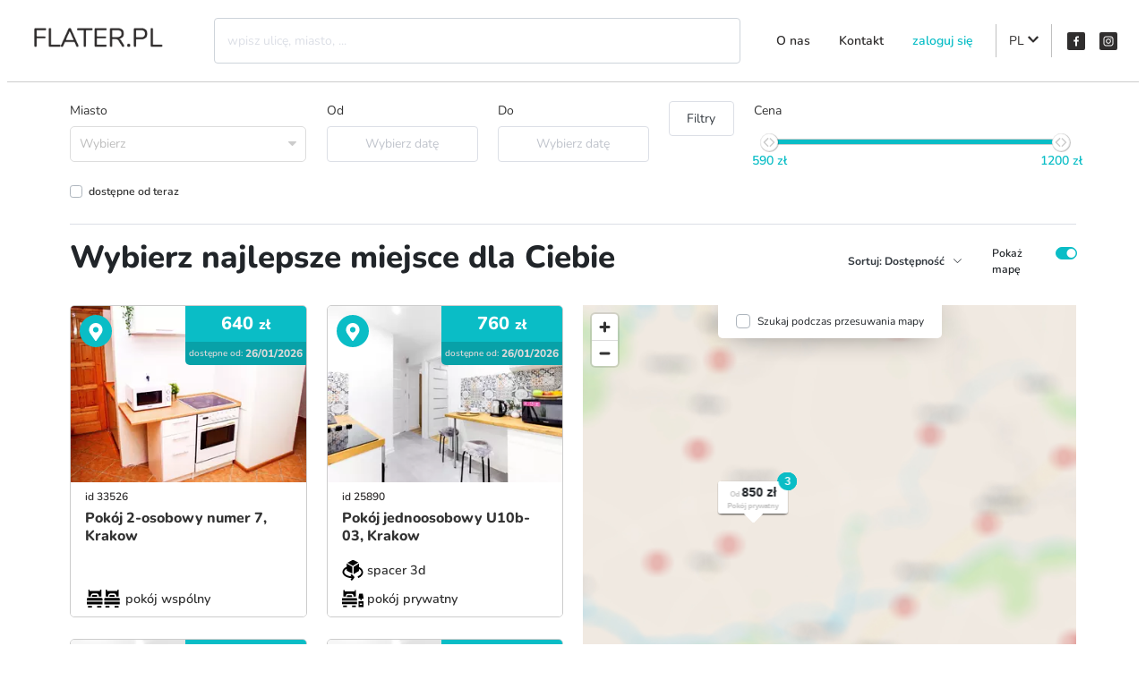

--- FILE ---
content_type: text/html; charset=utf-8
request_url: https://lathome.flater.pl/pl
body_size: 31723
content:
<!doctype html>
<html data-n-head-ssr lang="pl" data-n-head="%7B%22lang%22:%7B%22ssr%22:%22pl%22%7D%7D">
  <head >
    <meta data-n-head="ssr" charset="utf-8"><meta data-n-head="ssr" name="viewport" content="width=device-width, initial-scale=1, maximum-scale=1.0,user-scalable=0"><meta data-n-head="ssr" data-hid="description" name="description" content=""><meta data-n-head="ssr" data-hid="keywords" name="keywords" content=""><meta data-n-head="ssr" data-hid="og:type" property="og:type" content="page"><meta data-n-head="ssr" data-hid="og:title" property="og:title" content="www.lathome.pokoje.pl"><meta data-n-head="ssr" data-hid="og:description" property="og:description" content=""><meta data-n-head="ssr" data-hid="og:url" property="og:url" content="https://lathome.flater.pl"><meta data-n-head="ssr" data-hid="og:image" property="og:image" content="https://lathome.flater.pl/images/logos/logo_whitelabel.png"><title>www.lathome.pokoje.pl</title><link data-n-head="ssr" rel="preconnect" href="https://api.flater.pl"><link data-n-head="ssr" rel="dns-prefetch" href="https://api.mapbox.com"><link data-n-head="ssr" data-hid="icon" rel="icon" type="image/x-icon" href="/favicon.ico"><link rel="preload" href="/_nuxt/9232a8f.js" as="script"><link rel="preload" href="/_nuxt/abb0a08.js" as="script"><link rel="preload" href="/_nuxt/css/fb68b46.css" as="style"><link rel="preload" href="/_nuxt/3500404.js" as="script"><link rel="preload" href="/_nuxt/css/66b663d.css" as="style"><link rel="preload" href="/_nuxt/9c6d0d3.js" as="script"><link rel="preload" href="/_nuxt/css/a84591b.css" as="style"><link rel="preload" href="/_nuxt/e42a873.js" as="script"><link rel="preload" href="/_nuxt/3e6ab08.js" as="script"><link rel="preload" href="/_nuxt/8536a4d.js" as="script"><link rel="preload" href="/_nuxt/css/0f34c9a.css" as="style"><link rel="preload" href="/_nuxt/5ca2cd5.js" as="script"><link rel="preload" href="/_nuxt/css/acb94cc.css" as="style"><link rel="preload" href="/_nuxt/e7c9b62.js" as="script"><link rel="stylesheet" href="/_nuxt/css/fb68b46.css"><link rel="stylesheet" href="/_nuxt/css/66b663d.css"><link rel="stylesheet" href="/_nuxt/css/a84591b.css"><link rel="stylesheet" href="/_nuxt/css/0f34c9a.css"><link rel="stylesheet" href="/_nuxt/css/acb94cc.css">
  </head>
  <body >
    <div data-server-rendered="true" id="__nuxt"><!----><div id="__layout"><div class="default-layout" data-v-1a5a505c><style data-v-da3138b8 data-v-1a5a505c> :root { --primary: #0abdc6; } </style> <section class="px-0 px-lg-2 container-xxl" data-v-1a5a505c data-v-1a5a505c><header class="header border-bottom" data-v-1a5a505c><nav class="navbar navbar-light bg-white py-1 navbar-light navbar-expand-lg"><div><a href="/" class="navbar-brand p-0 p-lg-1 active"><img src="/_nuxt/img/flater.f60a555.png" alt="LATHOME Sp. z o. o." class="logo__image"></a></div> <div class="py-3 navbar-collapse collapse" style="display:none;"><div id="search-bar" class="search-bar header__search-bar d-flex flex-fill mx-4" data-v-358bec28><input id="searchInput" type="search" placeholder="wpisz ulicę, miasto, ..." autocomplete="off" value="" class="search-bar__input form-control" data-v-358bec28> <!----></div> <ul class="nav navbar-nav ml-auto"><li class="nav-item"><a href="#foot" target="_self" class="nav-link mx-xl-2 font-weight-bold">O nas</a></li> <li class="nav-item"><a href="#foot" target="_self" class="nav-link mx-xl-2 font-weight-bold">Kontakt</a></li> <li class="nav-item"><a href="/auth/Login" target="_self" class="nav-link mx-xl-2 font-weight-bold text-primary">
          zaloguj się 
        </a></li> <li class="nav-item b-nav-dropdown dropdown separated mx-xl-2 px-2"><a role="button" aria-haspopup="true" aria-expanded="false" href="#" target="_self" class="nav-link dropdown-toggle dropdown-toggle-no-caret"> PL <svg aria-hidden="true" focusable="false" data-prefix="fas" data-icon="chevron-down" role="img" xmlns="http://www.w3.org/2000/svg" viewBox="0 0 448 512" class="svg-inline--fa fa-chevron-down fa-w-14"><path fill="currentColor" d="M207.029 381.476L12.686 187.132c-9.373-9.373-9.373-24.569 0-33.941l22.667-22.667c9.357-9.357 24.522-9.375 33.901-.04L224 284.505l154.745-154.021c9.379-9.335 24.544-9.317 33.901.04l22.667 22.667c9.373 9.373 9.373 24.569 0 33.941L240.971 381.476c-9.373 9.372-24.569 9.372-33.942 0z"></path></svg></a><ul tabindex="-1" class="dropdown-menu py-0 shadow border-0"> <li role="presentation"><a href="/" role="menuitem" target="_self" class="dropdown-item inherit">
              PL
              <img src="[data-uri]" alt="pl" class="ml-2 img-fluid" style="height:13px;"></a></li><li role="presentation"><a href="/en" role="menuitem" target="_self" class="dropdown-item">
              EN
              <img src="[data-uri]" alt="en" class="ml-2 img-fluid" style="height:13px;"></a></li><li role="presentation"><a href="/ua" role="menuitem" target="_self" class="dropdown-item">
              UA
              <img src="[data-uri]" alt="ua" class="ml-2 img-fluid" style="height:13px;"></a></li></ul></li> <!----> <li class="nav-item nav-item"><a title="Facebook" href="https://www.facebook.com/Lathomekrk/" rel="noopener" target="_blank" class="nav-link"><svg xmlns="http://www.w3.org/2000/svg" width="20" height="20" viewBox="0 0 20 20"><g fill="none" fill-rule="evenodd"><g><g transform="translate(-1431 -35) translate(1431 35)"><rect width="20" height="20" fill="#302E2E" rx="2"></rect> <path fill="#FFF" d="M12.96 4.523v1.753l-1.041.003c-.816 0-.973.388-.973.954v1.255h1.943l-.252 1.962h-1.691v5.106H8.919V10.45H7.222V8.488H8.92V7.04c0-1.68 1.024-2.597 2.525-2.597.716 0 1.334.055 1.515.079z"></path></g></g></g></svg></a></li> <li class="nav-item nav-item"><a title="Instagram" href="https://www.instagram.com/lathome_krakow/" rel="noopener" target="_blank" class="nav-link"><svg xmlns="http://www.w3.org/2000/svg" width="20" height="20" viewBox="0 0 20 20"><g fill="none" fill-rule="evenodd"><g><g transform="translate(-1466 -35) translate(1466 35)"><rect width="20" height="20" fill="#302E2E" rx="2"></rect> <path fill="#FFF" d="M10.652 4.445c.931.002 1.145.01 1.639.033.59.027.995.12 1.348.258.365.142.675.332.984.64.309.31.499.62.64.985.138.353.232.757.26 1.348.026.593.033.782.033 2.291v.24c-.001 1.291-.008 1.49-.034 2.05-.027.592-.12.996-.258 1.35-.142.364-.332.674-.64.983-.31.309-.62.499-.985.64-.353.138-.757.232-1.348.26-.593.026-.782.033-2.291.033h-.24c-1.291-.001-1.49-.008-2.05-.034-.592-.027-.996-.12-1.35-.258-.364-.142-.674-.332-.983-.64-.309-.31-.499-.62-.64-.985-.138-.353-.232-.757-.26-1.348-.022-.494-.03-.708-.032-1.639V9.348c.002-.931.01-1.145.033-1.639.027-.59.12-.995.258-1.348.142-.365.332-.675.64-.984.31-.309.62-.499.985-.64.353-.138.757-.232 1.348-.26.494-.022.708-.03 1.639-.032zm-.652 1c-1.483 0-1.66.006-2.245.033-.542.025-.836.115-1.032.191-.259.1-.444.221-.638.416-.195.194-.315.38-.416.638-.076.196-.166.49-.191 1.032-.027.586-.033.762-.033 2.245s.006 1.66.033 2.245c.025.542.115.836.191 1.032.1.259.221.444.416.638.194.195.38.315.638.416.196.076.49.166 1.032.191.586.027.761.033 2.245.033h.235c1.27-.001 1.457-.008 2.01-.033.542-.025.836-.115 1.032-.191.259-.1.444-.221.638-.416.195-.194.315-.38.416-.638.076-.196.166-.49.191-1.032.027-.586.033-.762.033-2.245v-.235c-.001-1.27-.008-1.457-.033-2.01-.025-.542-.115-.836-.191-1.032-.1-.259-.221-.444-.416-.638-.194-.195-.38-.315-.638-.416-.196-.076-.49-.166-1.032-.191-.586-.027-.762-.033-2.245-.033zm0 1.702c1.576 0 2.853 1.277 2.853 2.853 0 1.576-1.277 2.853-2.853 2.853-1.576 0-2.853-1.277-2.853-2.853 0-1.576 1.277-2.853 2.853-2.853zm0 1.001c-1.023 0-1.852.83-1.852 1.852 0 1.023.83 1.852 1.852 1.852 1.023 0 1.852-.83 1.852-1.852 0-1.023-.83-1.852-1.852-1.852zm2.966-1.78c.368 0 .666.298.666.666 0 .369-.298.667-.666.667-.369 0-.667-.298-.667-.667 0-.368.298-.666.667-.666z"></path></g></g></g></svg></a></li> <!----></ul></div> <ul class="navbar-nav ml-auto d-lg-none"><li class="nav-item"><button type="button" class="btn text-secondary btn-link"><svg aria-hidden="true" focusable="false" data-prefix="fas" data-icon="bars" role="img" xmlns="http://www.w3.org/2000/svg" viewBox="0 0 448 512" class="svg-inline--fa fa-bars fa-w-14"><path fill="currentColor" d="M16 132h416c8.837 0 16-7.163 16-16V76c0-8.837-7.163-16-16-16H16C7.163 60 0 67.163 0 76v40c0 8.837 7.163 16 16 16zm0 160h416c8.837 0 16-7.163 16-16v-40c0-8.837-7.163-16-16-16H16c-8.837 0-16 7.163-16 16v40c0 8.837 7.163 16 16 16zm0 160h416c8.837 0 16-7.163 16-16v-40c0-8.837-7.163-16-16-16H16c-8.837 0-16 7.163-16 16v40c0 8.837 7.163 16 16 16z"></path></svg></button></li></ul></nav> <div tabindex="-1" class="b-sidebar-outer"><!----><div id="sidebar-1" tabindex="-1" role="dialog" aria-modal="true" aria-hidden="true" class="b-sidebar shadow b-sidebar-right bg-white text-dark" style="width:210px;display:none;"><header class="b-sidebar-header text-right d-block p-4"><button type="button" aria-label="Close" class="close text-dark"><svg viewBox="0 0 16 16" width="1em" height="1em" focusable="false" role="img" aria-label="x" xmlns="http://www.w3.org/2000/svg" fill="currentColor" class="bi-x b-icon bi"><g><path d="M4.646 4.646a.5.5 0 0 1 .708 0L8 7.293l2.646-2.647a.5.5 0 0 1 .708.708L8.707 8l2.647 2.646a.5.5 0 0 1-.708.708L8 8.707l-2.646 2.647a.5.5 0 0 1-.708-.708L7.293 8 4.646 5.354a.5.5 0 0 1 0-.708z"/></g></svg></button><span></span></header><div class="b-sidebar-body"><nav class="px-3"><ul class="nav flex-column"><li class="nav-item b-nav-dropdown dropdown"><a role="button" aria-haspopup="true" aria-expanded="false" href="#" target="_self" class="nav-link dropdown-toggle dropdown-toggle-no-caret"> PL <svg aria-hidden="true" focusable="false" data-prefix="fas" data-icon="chevron-down" role="img" xmlns="http://www.w3.org/2000/svg" viewBox="0 0 448 512" class="svg-inline--fa fa-chevron-down fa-w-14"><path fill="currentColor" d="M207.029 381.476L12.686 187.132c-9.373-9.373-9.373-24.569 0-33.941l22.667-22.667c9.357-9.357 24.522-9.375 33.901-.04L224 284.505l154.745-154.021c9.379-9.335 24.544-9.317 33.901.04l22.667 22.667c9.373 9.373 9.373 24.569 0 33.941L240.971 381.476c-9.373 9.372-24.569 9.372-33.942 0z"></path></svg></a><ul tabindex="-1" class="dropdown-menu"> <li role="presentation"><a href="/" role="menuitem" target="_self" class="dropdown-item active">PL</a></li> <li role="presentation"><a href="/en" role="menuitem" target="_self" class="dropdown-item">EN</a></li></ul></li> <li class="nav-item"><a href="/dashboard" target="_self" class="nav-link">Pulpit</a></li> <li class="nav-item"><a href="#foot" target="_self" class="nav-link">O nas</a></li> <li class="nav-item"><a href="#foot" target="_self" class="nav-link">Kontakt</a></li> <li class="nav-item"><a href="/auth/Login" target="_self" class="nav-link">zaloguj się </a></li></ul></nav></div><!----></div><!----><div class="b-sidebar-backdrop bg-dark" style="display:none;"></div></div></header></section> <main class="px-4 px-xl-2 container-xl" data-v-1a5a505c data-v-1a5a505c><div data-v-c3366610 data-v-1a5a505c data-v-1a5a505c><div class="filters" data-v-c3366610><div class="search-filter" data-v-1b61d6fa data-v-c3366610><div class="search-filter__form row search-filter__form--desktop" data-v-1b61d6fa><div class="col-24 col-md-8 col-lg-6" data-v-1b61d6fa><fieldset class="form-group search-filter__district w-100 mr-0 mb-2" data-v-1b61d6fa><legend tabindex="-1" class="bv-no-focus-ring col-form-label pt-0">Miasto</legend><div><div class="vue-treeselect vue-treeselect--multi vue-treeselect--searchable vue-treeselect--open-below" data-v-1b61d6fa><!----><div class="vue-treeselect__control"><div class="vue-treeselect__value-container"><div class="vue-treeselect__multi-value"><div class="vue-treeselect__placeholder vue-treeselect-helper-zoom-effect-off">Wybierz</div><div class="vue-treeselect__input-container"><input type="text" autocomplete="off" tabIndex="0" value="" class="vue-treeselect__input" style="width:5px;"><div class="vue-treeselect__sizer"></div></div></div></div><div class="vue-treeselect__control-arrow-container"><svg xmlns="http://www.w3.org/2000/svg" viewBox="0 0 292.362 292.362" class="vue-treeselect__control-arrow"><path d="M286.935 69.377c-3.614-3.617-7.898-5.424-12.848-5.424H18.274c-4.952 0-9.233 1.807-12.85 5.424C1.807 72.998 0 77.279 0 82.228c0 4.948 1.807 9.229 5.424 12.847l127.907 127.907c3.621 3.617 7.902 5.428 12.85 5.428s9.233-1.811 12.847-5.428L286.935 95.074c3.613-3.617 5.427-7.898 5.427-12.847 0-4.948-1.814-9.229-5.427-12.85z"></path></svg></div></div><div class="vue-treeselect__menu-container" style="z-index:999;"><!----></div></div><!----><!----><!----></div></fieldset></div> <div class="col-12 col-md-4" data-v-1b61d6fa><fieldset class="form-group" data-v-1b61d6fa><legend tabindex="-1" class="bv-no-focus-ring col-form-label pt-0">Od</legend><div><div class="el-date-editor el-input el-input--prefix el-input--suffix el-date-editor--date" style="width:100%;" data-v-1b61d6fa><!----><input type="text" readonly="readonly" autocomplete="off" name="" placeholder="Wybierz datę" class="el-input__inner"><span class="el-input__prefix"><i class="el-input__icon el-icon-date"></i><!----></span><span class="el-input__suffix"><span class="el-input__suffix-inner"><i class="el-input__icon"></i><!----><!----><!----><!----></span><!----></span><!----><!----></div><!----><!----><!----></div></fieldset></div> <div class="col-12 col-md-4" data-v-1b61d6fa><fieldset class="form-group" data-v-1b61d6fa><legend tabindex="-1" class="bv-no-focus-ring col-form-label pt-0">Do</legend><div><div class="el-date-editor el-input el-input--prefix el-input--suffix el-date-editor--date" style="width:100%;" data-v-1b61d6fa><!----><input type="text" readonly="readonly" autocomplete="off" name="" placeholder="Wybierz datę" class="el-input__inner"><span class="el-input__prefix"><i class="el-input__icon el-icon-date"></i><!----></span><span class="el-input__suffix"><span class="el-input__suffix-inner"><i class="el-input__icon"></i><!----><!----><!----><!----></span><!----></span><!----><!----></div><!----><!----><!----></div></fieldset></div> <div class="col-sm-8 col-md-8 col-lg-2 d-flex" data-v-1b61d6fa><fieldset class="form-group search-filter__more-button w-100 mr-0" data-v-1b61d6fa><!----><div><button type="button" class="btn py-2 text-dark btn-outline-secondary btn-block" data-v-1b61d6fa>
          Filtry
        </button><!----><!----><!----></div></fieldset></div> <div class="col-md-24 col-lg-8" data-v-1b61d6fa><fieldset class="form-group" data-v-1b61d6fa><legend tabindex="-1" class="bv-no-focus-ring col-form-label pt-0">Cena</legend><div><div class="mt-1 px-3 mb-3 mb-md-0 vue-slider vue-slider-ltr" style="padding:10px 0;width:auto;height:7px;" data-v-1b61d6fa><div class="vue-slider-rail"><div class="vue-slider-process" style="height:100%;top:0;left:0%;width:100%;transition-property:width,left;transition-duration:0.5s;"></div><div aria-valuetext="590" role="slider" aria-valuenow="590" aria-valuemin="590" aria-valuemax="1200" aria-orientation="horizontal" tabindex="0" class="vue-slider-dot" style="width:20px;height:20px;transform:translate(-50%, -50%);-webkit-transform:translate(-50%, -50%);top:50%;left:0%;transition:left 0.5s;"><div class="vue-slider-dot-handle"></div><div class="vue-slider-dot-tooltip vue-slider-dot-tooltip-bottom vue-slider-dot-tooltip-show"><div class="vue-slider-dot-tooltip-inner vue-slider-dot-tooltip-inner-bottom" data-v-1b61d6fa><span class="vue-slider-dot-tooltip-text" data-v-1b61d6fa>590 z&#322;</span></div></div></div><div aria-valuetext="1200" role="slider" aria-valuenow="1200" aria-valuemin="590" aria-valuemax="1200" aria-orientation="horizontal" tabindex="0" class="vue-slider-dot" style="width:20px;height:20px;transform:translate(-50%, -50%);-webkit-transform:translate(-50%, -50%);top:50%;left:100%;transition:left 0.5s;"><div class="vue-slider-dot-handle"></div><div class="vue-slider-dot-tooltip vue-slider-dot-tooltip-bottom vue-slider-dot-tooltip-show"><div class="vue-slider-dot-tooltip-inner vue-slider-dot-tooltip-inner-bottom" data-v-1b61d6fa><span class="vue-slider-dot-tooltip-text" data-v-1b61d6fa>1200 z&#322;</span></div></div></div></div></div><!----><!----><!----></div></fieldset></div> <div class="col-24 my-2" data-v-1b61d6fa><div class="font-weight-bold custom-control custom-checkbox b-custom-control-sm" data-v-1b61d6fa><input type="checkbox" value="1" class="custom-control-input"><label class="custom-control-label">
        dostępne od teraz
      </label></div></div></div></div> <div class="extra-filters extra-filters--desktop" style="display:none;" data-v-21fd114c data-v-c3366610 data-v-c3366610><div class="row" data-v-21fd114c><div class="col" data-v-21fd114c><fieldset class="form-group" data-v-21fd114c><legend tabindex="-1" class="bv-no-focus-ring col-form-label pt-0 font-weight-bold border-bottom mb-2">Rodzaj oferty</legend><div><div role="group" tabindex="-1" class="bv-no-focus-ring" data-v-21fd114c><div class="mb-2 custom-control custom-checkbox" data-v-21fd114c><input type="checkbox" value="1" class="custom-control-input"><label class="custom-control-label">
              Mieszkanie
            </label></div><div class="mb-2 custom-control custom-checkbox" data-v-21fd114c><input type="checkbox" value="2" class="custom-control-input"><label class="custom-control-label">
              Pokój
 prywatny
            </label></div><div class="mb-2 custom-control custom-checkbox" data-v-21fd114c><input type="checkbox" value="3" class="custom-control-input"><label class="custom-control-label">
              Pokój
 wspólny
            </label></div><div class="mb-2 custom-control custom-checkbox" data-v-21fd114c><input type="checkbox" value="4" class="custom-control-input"><label class="custom-control-label">
              Akademik
            </label></div><div class="mb-2 custom-control custom-checkbox" data-v-21fd114c><input type="checkbox" value="5" class="custom-control-input"><label class="custom-control-label">
              Studio / kawalerka
            </label></div><div class="mb-2 custom-control custom-checkbox" data-v-21fd114c><input type="checkbox" value="6" class="custom-control-input"><label class="custom-control-label">
              Garaż
            </label></div><div class="mb-2 custom-control custom-checkbox" data-v-21fd114c><input type="checkbox" value="7" class="custom-control-input"><label class="custom-control-label">
              Lokal uniwersalny
            </label></div><div class="mb-2 custom-control custom-checkbox" data-v-21fd114c><input type="checkbox" value="8" class="custom-control-input"><label class="custom-control-label">
              Lokal użytkowy
            </label></div><div class="mb-2 custom-control custom-checkbox" data-v-21fd114c><input type="checkbox" value="9" class="custom-control-input"><label class="custom-control-label">
              Miejsce postojowe
            </label></div><div class="mb-2 custom-control custom-checkbox" data-v-21fd114c><input type="checkbox" value="10" class="custom-control-input"><label class="custom-control-label">
              Dom
            </label></div><div class="mb-2 custom-control custom-checkbox" data-v-21fd114c><input type="checkbox" value="11" class="custom-control-input"><label class="custom-control-label">
              Hostel
            </label></div></div><!----><!----><!----></div></fieldset></div> <div class="col" data-v-21fd114c><fieldset class="form-group" data-v-21fd114c><legend tabindex="-1" class="bv-no-focus-ring col-form-label pt-0 font-weight-bold border-bottom mb-2">Preferencje właściciela</legend><div><div role="group" tabindex="-1" class="bv-no-focus-ring" data-v-21fd114c><div class="mb-2 custom-control custom-checkbox" data-v-21fd114c><input type="checkbox" value="2" class="custom-control-input"><label class="custom-control-label">
              Studenci
            </label></div><div class="mb-2 custom-control custom-checkbox" data-v-21fd114c><input type="checkbox" value="3" class="custom-control-input"><label class="custom-control-label">
              Osoby pracujące
            </label></div><div class="mb-2 custom-control custom-checkbox" data-v-21fd114c><input type="checkbox" value="4" class="custom-control-input"><label class="custom-control-label">
              Studenci Erasmus
            </label></div><div class="mb-2 custom-control custom-checkbox" data-v-21fd114c><input type="checkbox" value="5" class="custom-control-input"><label class="custom-control-label">
              Zwierzęta dozwolone
            </label></div></div><!----><!----><!----></div></fieldset></div> <div class="col-md-4" data-v-21fd114c><fieldset class="form-group" data-v-21fd114c><legend tabindex="-1" class="bv-no-focus-ring col-form-label pt-0 font-weight-bold border-bottom mb-2">Ilość pokoi</legend><div><div role="group" tabindex="-1" class="bv-no-focus-ring" data-v-21fd114c><div class="mb-2 custom-control custom-checkbox" data-v-21fd114c><input type="checkbox" value="1" class="custom-control-input"><label class="custom-control-label">
              1 pokój
            </label></div><div class="mb-2 custom-control custom-checkbox" data-v-21fd114c><input type="checkbox" value="2" class="custom-control-input"><label class="custom-control-label">
              2 pokoje
            </label></div><div class="mb-2 custom-control custom-checkbox" data-v-21fd114c><input type="checkbox" value="3" class="custom-control-input"><label class="custom-control-label">
              3+ pokoje
            </label></div></div><!----><!----><!----></div></fieldset></div> <div class="col" data-v-21fd114c><fieldset class="form-group" data-v-21fd114c><legend tabindex="-1" class="bv-no-focus-ring col-form-label pt-0 font-weight-bold border-bottom mb-2">Wyposażenie</legend><div><div role="group" tabindex="-1" class="amenities bv-no-focus-ring" data-v-21fd114c><div class="mb-2 custom-control custom-checkbox" data-v-21fd114c><input type="checkbox" value="2" class="custom-control-input"><label class="custom-control-label">
              TV
            </label></div><div class="mb-2 custom-control custom-checkbox" data-v-21fd114c><input type="checkbox" value="4" class="custom-control-input"><label class="custom-control-label">
              Klimatyzacja
            </label></div><div class="mb-2 custom-control custom-checkbox" data-v-21fd114c><input type="checkbox" value="9" class="custom-control-input"><label class="custom-control-label">
              Mikrofalówka
            </label></div><div class="mb-2 custom-control custom-checkbox" data-v-21fd114c><input type="checkbox" value="10" class="custom-control-input"><label class="custom-control-label">
              Pralka
            </label></div><div class="mb-2 custom-control custom-checkbox" data-v-21fd114c><input type="checkbox" value="12" class="custom-control-input"><label class="custom-control-label">
              Suszarka elektryczna
            </label></div><div class="mb-2 custom-control custom-checkbox" data-v-21fd114c><input type="checkbox" value="14" class="custom-control-input"><label class="custom-control-label">
              Bezpłatny parking
            </label></div><div class="mb-2 custom-control custom-checkbox" data-v-21fd114c><input type="checkbox" value="16" class="custom-control-input"><label class="custom-control-label">
              Winda
            </label></div><div class="mb-2 custom-control custom-checkbox" data-v-21fd114c><input type="checkbox" value="32" class="custom-control-input"><label class="custom-control-label">
              Zmywarka
            </label></div><div class="mb-2 custom-control custom-checkbox" data-v-21fd114c><input type="checkbox" value="33" class="custom-control-input"><label class="custom-control-label">
              Piekarnik
            </label></div><div class="mb-2 custom-control custom-checkbox" data-v-21fd114c><input type="checkbox" value="34" class="custom-control-input"><label class="custom-control-label">
              Suszarka na pranie
            </label></div><div class="mb-2 custom-control custom-checkbox" data-v-21fd114c><input type="checkbox" value="35" class="custom-control-input"><label class="custom-control-label">
              Miejsce na rower
            </label></div><div class="mb-2 custom-control custom-checkbox" data-v-21fd114c><input type="checkbox" value="39" class="custom-control-input"><label class="custom-control-label">
              Pościel
            </label></div><div class="mb-2 custom-control custom-checkbox" data-v-21fd114c><input type="checkbox" value="40" class="custom-control-input"><label class="custom-control-label">
              Wyposażenie kuchni
            </label></div><div class="mb-2 custom-control custom-checkbox" data-v-21fd114c><input type="checkbox" value="41" class="custom-control-input"><label class="custom-control-label">
              Internet
            </label></div><div class="mb-2 custom-control custom-checkbox" data-v-21fd114c><input type="checkbox" value="42" class="custom-control-input"><label class="custom-control-label">
              Balkon
            </label></div><div class="mb-2 custom-control custom-checkbox" data-v-21fd114c><input type="checkbox" value="45" class="custom-control-input"><label class="custom-control-label">
              Ogród
            </label></div></div><!----><!----><!----></div></fieldset></div></div> <div class="extra-filters__controls" data-v-21fd114c><button type="button" class="btn extra-filters__uncheck-button btn-link" data-v-21fd114c data-v-21fd114c>
      Odznacz wszystko
    </button> <button type="button" class="btn extra-filters__cancel-button btn-link" data-v-21fd114c data-v-21fd114c>
      Anuluj
    </button> <button type="button" class="btn extra-filters__confirm-button btn-primary" data-v-21fd114c data-v-21fd114c>
      Zatwierdź
    </button></div></div> <div class="divider my-3" data-v-feed4160 data-v-c3366610></div></div> <div class="row" data-v-c3366610><div class="col-12 col-lg-18 mt-0 mb-4" data-v-c3366610><h1 data-v-c3366610>Wybierz najlepsze miejsce dla Ciebie</h1></div> <div class="col-12 col-lg-6 mt-0 mb-4 d-flex justify-content-end align-items-center" data-v-c3366610><div class="dropdown b-dropdown mr-4 btn-group" data-v-c3366610><!----><button aria-haspopup="menu" aria-expanded="false" type="button" class="btn dropdown-toggle btn-link btn-sm text-decoration-none text-dark dropdown-toggle-no-caret"><strong data-v-c3366610>Sortuj: Dostępność</strong> <i class="el-icon-arrow-down el-icon--right" data-v-c3366610></i></button><ul role="menu" tabindex="-1" class="dropdown-menu"> <li role="presentation" data-v-c3366610><a role="menuitem" href="#" target="_self" class="dropdown-item">Dostępność</a></li> <li role="presentation" data-v-c3366610><a role="menuitem" href="#" target="_self" class="dropdown-item">Najtańsze</a></li> <li role="presentation" data-v-c3366610><a role="menuitem" href="#" target="_self" class="dropdown-item">Ostatnio dodane</a></li></ul></div> <div class="d-flex" data-v-c3366610><label for="switch_toggle_map" class="mb-0 show-map-label" data-v-c3366610>Pokaż mapę</label> <div class="ml-2 mr-n2 custom-control custom-switch b-custom-control-sm" data-v-c3366610><input id="switch_toggle_map" type="checkbox" value="true" checked="checked" class="custom-control-input"><label for="switch_toggle_map" class="custom-control-label"></label></div></div></div></div> <div class="row" data-v-c3366610><div class="result__list col-12 col-md-10 col-lg-12" data-v-c3366610><div class="row row-cols-1 row-cols-lg-2" data-v-4714c1b8 data-v-c3366610><!----> <!----> <div class="col d-flex mb-4" data-v-691b342a data-v-c3366610><div data-to="/krakow/offers/33526-pokoj-2-osobowy-numer-7" data-roomid="33526" data-roomgeoid="50.071484-19.9162095" class="card room-card overflow-hidden text-decoration-none w-100 invisible-carousel-controls" data-v-691b342a><div class="room-card__price" data-v-691b342a><div class="room-card__price--inner" data-v-691b342a><!----> <span class="room-card__price--amount" data-v-691b342a>
          640
        </span> <span class="room-card__price--currency" data-v-691b342a>z&#322;</span></div> <div class="room-card__availability d-flex align-items-center justify-content-between" data-v-44cdd5f5 data-v-691b342a><span class="text" data-v-44cdd5f5>Dostępne
 od:</span> <span class="date" data-v-44cdd5f5> 26/01/2026</span></div></div> <button type="button" class="room-card__location-icon p-0 btn btn-circle btn-md btn-primary" data-v-691b342a><svg xmlns="http://www.w3.org/2000/svg" width="20" height="20" viewBox="0 0 384 512" aria-labelledby="Pokaż na mapie" role="presentation" data-v-5960ca62 data-v-691b342a><title data-v-5960ca62>Pokaż na mapie</title> <g fill="currentColor" data-v-5960ca62><path d="M172.268 501.67C26.97 291.031 0 269.413 0 192 0 85.961 85.961 0 192 0s192 85.961 192 192c0 77.413-26.97 99.031-172.268 309.67-9.535 13.774-29.93 13.773-39.464 0zM192 272c44.183 0 80-35.817 80-80s-35.817-80-80-80-80 35.817-80 80 35.817 80 80 80z" data-v-691b342a></path></g></svg></button> <div role="region" aria-busy="false" class="carousel invisible-controls slide carousel-fade" data-v-691b342a><div role="list" class="carousel-inner"><div role="listitem" class="carousel-item" data-v-691b342a><img src="https://flyimg.flater.pl/upload/w_310,h_236,c_1/https://flater-pl.s3.eu-north-1.amazonaws.com/images/rooms/33526/22538972e7586745b99206f72dcafb8d.jpg" alt="Pokój 2-osobowy numer 7, Krakow-1" width="307" height="197" class="d-block" style="object-fit:cover;width:100%;" data-v-691b342a><!----></div><div role="listitem" class="carousel-item" data-v-691b342a><img src="data:image/svg+xml;charset=UTF-8,%3Csvg%20width%3D%22307%22%20height%3D%22197%22%20xmlns%3D%22http%3A%2F%2Fwww.w3.org%2F2000%2Fsvg%22%20viewBox%3D%220%200%20%25%7Bw%7D%20%25%7Bh%7D%22%20preserveAspectRatio%3D%22none%22%3E%3Crect%20width%3D%22100%25%22%20height%3D%22100%25%22%20style%3D%22fill%3Atransparent%3B%22%3E%3C%2Frect%3E%3C%2Fsvg%3E" alt="Pokój 2-osobowy numer 7, Krakow-2" width="307" height="197" class="d-block" style="object-fit:cover;width:100%;" data-v-691b342a><!----></div><div role="listitem" class="carousel-item" data-v-691b342a><img src="data:image/svg+xml;charset=UTF-8,%3Csvg%20width%3D%22307%22%20height%3D%22197%22%20xmlns%3D%22http%3A%2F%2Fwww.w3.org%2F2000%2Fsvg%22%20viewBox%3D%220%200%20%25%7Bw%7D%20%25%7Bh%7D%22%20preserveAspectRatio%3D%22none%22%3E%3Crect%20width%3D%22100%25%22%20height%3D%22100%25%22%20style%3D%22fill%3Atransparent%3B%22%3E%3C%2Frect%3E%3C%2Fsvg%3E" alt="Pokój 2-osobowy numer 7, Krakow-3" width="307" height="197" class="d-block" style="object-fit:cover;width:100%;" data-v-691b342a><!----></div><div role="listitem" class="carousel-item" data-v-691b342a><img src="data:image/svg+xml;charset=UTF-8,%3Csvg%20width%3D%22307%22%20height%3D%22197%22%20xmlns%3D%22http%3A%2F%2Fwww.w3.org%2F2000%2Fsvg%22%20viewBox%3D%220%200%20%25%7Bw%7D%20%25%7Bh%7D%22%20preserveAspectRatio%3D%22none%22%3E%3Crect%20width%3D%22100%25%22%20height%3D%22100%25%22%20style%3D%22fill%3Atransparent%3B%22%3E%3C%2Frect%3E%3C%2Fsvg%3E" alt="Pokój 2-osobowy numer 7, Krakow-4" width="307" height="197" class="d-block" style="object-fit:cover;width:100%;" data-v-691b342a><!----></div><div role="listitem" class="carousel-item" data-v-691b342a><img src="data:image/svg+xml;charset=UTF-8,%3Csvg%20width%3D%22307%22%20height%3D%22197%22%20xmlns%3D%22http%3A%2F%2Fwww.w3.org%2F2000%2Fsvg%22%20viewBox%3D%220%200%20%25%7Bw%7D%20%25%7Bh%7D%22%20preserveAspectRatio%3D%22none%22%3E%3Crect%20width%3D%22100%25%22%20height%3D%22100%25%22%20style%3D%22fill%3Atransparent%3B%22%3E%3C%2Frect%3E%3C%2Fsvg%3E" alt="Pokój 2-osobowy numer 7, Krakow-5" width="307" height="197" class="d-block" style="object-fit:cover;width:100%;" data-v-691b342a><!----></div><div role="listitem" class="carousel-item" data-v-691b342a><img src="data:image/svg+xml;charset=UTF-8,%3Csvg%20width%3D%22307%22%20height%3D%22197%22%20xmlns%3D%22http%3A%2F%2Fwww.w3.org%2F2000%2Fsvg%22%20viewBox%3D%220%200%20%25%7Bw%7D%20%25%7Bh%7D%22%20preserveAspectRatio%3D%22none%22%3E%3Crect%20width%3D%22100%25%22%20height%3D%22100%25%22%20style%3D%22fill%3Atransparent%3B%22%3E%3C%2Frect%3E%3C%2Fsvg%3E" alt="Pokój 2-osobowy numer 7, Krakow-6" width="307" height="197" class="d-block" style="object-fit:cover;width:100%;" data-v-691b342a><!----></div></div><a href="#" role="button" class="carousel-control-prev"><span aria-hidden="true" class="carousel-control-prev-icon"></span><span class="sr-only">Previous slide</span></a><a href="#" role="button" class="carousel-control-next"><span aria-hidden="true" class="carousel-control-next-icon"></span><span class="sr-only">Next slide</span></a><ol aria-hidden="true" aria-label="Select a slide to display" class="carousel-indicators" style="display:none;"></ol></div> <div class="card-body py-2 px-1 px-md-3" data-v-691b342a data-v-691b342a><!----><!----><h3 class="card-subtitle" data-v-691b342a>id 33526</h3> <a href="/krakow/offers/33526-pokoj-2-osobowy-numer-7" class="text-decoration-none stretched-link" data-v-691b342a><h2 class="card-title m-0" data-v-691b342a>
          Pokój 2-osobowy numer 7, Krakow
        </h2></a></div> <div class="card-footer py-1 px-1 px-md-3 border-0 bg-white" data-v-691b342a data-v-691b342a><div data-v-9a348602 data-v-691b342a><div class="py-1 justify-content-between d-none d-md-flex" data-v-9a348602><!----> <!----></div> <div class="py-1 justify-content-between align-items-end d-none d-md-flex" data-v-9a348602><div class="feature d-flex align-items-center" data-v-9a348602><img src="/_nuxt/img/pokoj_wspolny.56aeadd.svg" alt="Pokój
 wspólny" class="feature-icon mr-1" data-v-9a348602> <span class="feature-text" data-v-9a348602>Pokój
 wspólny</span></div></div> <div class="pt-2 pb-1 mt-2 justify-content-between align-items-end d-flex d-md-none features-sm" data-v-9a348602><div class="feature d-flex align-items-center" data-v-9a348602><img src="/_nuxt/img/pokoj_wspolny.56aeadd.svg" alt="Pokój
 wspólny" class="feature-icon mr-1" data-v-9a348602> <span class="feature-text" data-v-9a348602>Pokój
 wspólny</span></div></div></div></div></div></div><div class="col d-flex mb-4" data-v-691b342a data-v-c3366610><div data-to="/krakow/offers/25890-pokoj-jednoosobowy-u10b-03" data-roomid="25890" data-roomgeoid="50.075922-19.980713" class="card room-card overflow-hidden text-decoration-none w-100 invisible-carousel-controls" data-v-691b342a><div class="room-card__price" data-v-691b342a><div class="room-card__price--inner" data-v-691b342a><!----> <span class="room-card__price--amount" data-v-691b342a>
          760
        </span> <span class="room-card__price--currency" data-v-691b342a>z&#322;</span></div> <div class="room-card__availability d-flex align-items-center justify-content-between" data-v-44cdd5f5 data-v-691b342a><span class="text" data-v-44cdd5f5>Dostępne
 od:</span> <span class="date" data-v-44cdd5f5> 26/01/2026</span></div></div> <button type="button" class="room-card__location-icon p-0 btn btn-circle btn-md btn-primary" data-v-691b342a><svg xmlns="http://www.w3.org/2000/svg" width="20" height="20" viewBox="0 0 384 512" aria-labelledby="Pokaż na mapie" role="presentation" data-v-5960ca62 data-v-691b342a><title data-v-5960ca62>Pokaż na mapie</title> <g fill="currentColor" data-v-5960ca62><path d="M172.268 501.67C26.97 291.031 0 269.413 0 192 0 85.961 85.961 0 192 0s192 85.961 192 192c0 77.413-26.97 99.031-172.268 309.67-9.535 13.774-29.93 13.773-39.464 0zM192 272c44.183 0 80-35.817 80-80s-35.817-80-80-80-80 35.817-80 80 35.817 80 80 80z" data-v-691b342a></path></g></svg></button> <div role="region" aria-busy="false" class="carousel invisible-controls slide carousel-fade" data-v-691b342a><div role="list" class="carousel-inner"><div role="listitem" class="carousel-item" data-v-691b342a><img src="https://flyimg.flater.pl/upload/w_310,h_236,c_1/https://flater-pl.s3.eu-north-1.amazonaws.com/images/rooms/25890/ff252b021375cb9612493b988c63aaf8.jpg" alt="Pokój jednoosobowy U10b-03, Krakow-1" width="307" height="197" class="d-block" style="object-fit:cover;width:100%;" data-v-691b342a><!----></div><div role="listitem" class="carousel-item" data-v-691b342a><img src="data:image/svg+xml;charset=UTF-8,%3Csvg%20width%3D%22307%22%20height%3D%22197%22%20xmlns%3D%22http%3A%2F%2Fwww.w3.org%2F2000%2Fsvg%22%20viewBox%3D%220%200%20%25%7Bw%7D%20%25%7Bh%7D%22%20preserveAspectRatio%3D%22none%22%3E%3Crect%20width%3D%22100%25%22%20height%3D%22100%25%22%20style%3D%22fill%3Atransparent%3B%22%3E%3C%2Frect%3E%3C%2Fsvg%3E" alt="Pokój jednoosobowy U10b-03, Krakow-2" width="307" height="197" class="d-block" style="object-fit:cover;width:100%;" data-v-691b342a><!----></div><div role="listitem" class="carousel-item" data-v-691b342a><img src="data:image/svg+xml;charset=UTF-8,%3Csvg%20width%3D%22307%22%20height%3D%22197%22%20xmlns%3D%22http%3A%2F%2Fwww.w3.org%2F2000%2Fsvg%22%20viewBox%3D%220%200%20%25%7Bw%7D%20%25%7Bh%7D%22%20preserveAspectRatio%3D%22none%22%3E%3Crect%20width%3D%22100%25%22%20height%3D%22100%25%22%20style%3D%22fill%3Atransparent%3B%22%3E%3C%2Frect%3E%3C%2Fsvg%3E" alt="Pokój jednoosobowy U10b-03, Krakow-3" width="307" height="197" class="d-block" style="object-fit:cover;width:100%;" data-v-691b342a><!----></div><div role="listitem" class="carousel-item" data-v-691b342a><img src="data:image/svg+xml;charset=UTF-8,%3Csvg%20width%3D%22307%22%20height%3D%22197%22%20xmlns%3D%22http%3A%2F%2Fwww.w3.org%2F2000%2Fsvg%22%20viewBox%3D%220%200%20%25%7Bw%7D%20%25%7Bh%7D%22%20preserveAspectRatio%3D%22none%22%3E%3Crect%20width%3D%22100%25%22%20height%3D%22100%25%22%20style%3D%22fill%3Atransparent%3B%22%3E%3C%2Frect%3E%3C%2Fsvg%3E" alt="Pokój jednoosobowy U10b-03, Krakow-4" width="307" height="197" class="d-block" style="object-fit:cover;width:100%;" data-v-691b342a><!----></div><div role="listitem" class="carousel-item" data-v-691b342a><img src="data:image/svg+xml;charset=UTF-8,%3Csvg%20width%3D%22307%22%20height%3D%22197%22%20xmlns%3D%22http%3A%2F%2Fwww.w3.org%2F2000%2Fsvg%22%20viewBox%3D%220%200%20%25%7Bw%7D%20%25%7Bh%7D%22%20preserveAspectRatio%3D%22none%22%3E%3Crect%20width%3D%22100%25%22%20height%3D%22100%25%22%20style%3D%22fill%3Atransparent%3B%22%3E%3C%2Frect%3E%3C%2Fsvg%3E" alt="Pokój jednoosobowy U10b-03, Krakow-5" width="307" height="197" class="d-block" style="object-fit:cover;width:100%;" data-v-691b342a><!----></div><div role="listitem" class="carousel-item" data-v-691b342a><img src="data:image/svg+xml;charset=UTF-8,%3Csvg%20width%3D%22307%22%20height%3D%22197%22%20xmlns%3D%22http%3A%2F%2Fwww.w3.org%2F2000%2Fsvg%22%20viewBox%3D%220%200%20%25%7Bw%7D%20%25%7Bh%7D%22%20preserveAspectRatio%3D%22none%22%3E%3Crect%20width%3D%22100%25%22%20height%3D%22100%25%22%20style%3D%22fill%3Atransparent%3B%22%3E%3C%2Frect%3E%3C%2Fsvg%3E" alt="Pokój jednoosobowy U10b-03, Krakow-6" width="307" height="197" class="d-block" style="object-fit:cover;width:100%;" data-v-691b342a><!----></div></div><a href="#" role="button" class="carousel-control-prev"><span aria-hidden="true" class="carousel-control-prev-icon"></span><span class="sr-only">Previous slide</span></a><a href="#" role="button" class="carousel-control-next"><span aria-hidden="true" class="carousel-control-next-icon"></span><span class="sr-only">Next slide</span></a><ol aria-hidden="true" aria-label="Select a slide to display" class="carousel-indicators" style="display:none;"></ol></div> <div class="card-body py-2 px-1 px-md-3" data-v-691b342a data-v-691b342a><!----><!----><h3 class="card-subtitle" data-v-691b342a>id 25890</h3> <a href="/krakow/offers/25890-pokoj-jednoosobowy-u10b-03" class="text-decoration-none stretched-link" data-v-691b342a><h2 class="card-title m-0" data-v-691b342a>
          Pokój jednoosobowy U10b-03, Krakow
        </h2></a></div> <div class="card-footer py-1 px-1 px-md-3 border-0 bg-white" data-v-691b342a data-v-691b342a><div data-v-9a348602 data-v-691b342a><div class="py-1 justify-content-between d-none d-md-flex" data-v-9a348602><div class="feature d-flex align-items-center" data-v-9a348602><img src="/_nuxt/img/3d.cda6cd9.svg" alt="Spacer 3D" class="feature-icon mr-1" data-v-9a348602> <span class="feature-text" data-v-9a348602>Spacer 3D</span></div> <!----></div> <div class="py-1 justify-content-between align-items-end d-none d-md-flex" data-v-9a348602><div class="feature d-flex align-items-center" data-v-9a348602><img src="[data-uri]" alt="Pokój
 prywatny" class="feature-icon mr-1" data-v-9a348602> <span class="feature-text" data-v-9a348602>Pokój
 prywatny</span></div></div> <div class="pt-2 pb-1 mt-2 justify-content-between align-items-end d-flex d-md-none features-sm" data-v-9a348602><div class="feature d-flex align-items-center" data-v-9a348602><img src="[data-uri]" alt="Pokój
 prywatny" class="feature-icon mr-1" data-v-9a348602> <span class="feature-text" data-v-9a348602>Pokój
 prywatny</span></div></div></div></div></div></div><div class="col d-flex mb-4" data-v-691b342a data-v-c3366610><div data-to="/krakow/offers/25891-pokoj-jednoosobowy-u10b-04" data-roomid="25891" data-roomgeoid="50.075922-19.980713" class="card room-card overflow-hidden text-decoration-none w-100 invisible-carousel-controls" data-v-691b342a><div class="room-card__price" data-v-691b342a><div class="room-card__price--inner" data-v-691b342a><!----> <span class="room-card__price--amount" data-v-691b342a>
          870
        </span> <span class="room-card__price--currency" data-v-691b342a>z&#322;</span></div> <div class="room-card__availability d-flex align-items-center justify-content-between" data-v-44cdd5f5 data-v-691b342a><span class="text" data-v-44cdd5f5>Dostępne
 od:</span> <span class="date" data-v-44cdd5f5> 26/01/2026</span></div></div> <button type="button" class="room-card__location-icon p-0 btn btn-circle btn-md btn-primary" data-v-691b342a><svg xmlns="http://www.w3.org/2000/svg" width="20" height="20" viewBox="0 0 384 512" aria-labelledby="Pokaż na mapie" role="presentation" data-v-5960ca62 data-v-691b342a><title data-v-5960ca62>Pokaż na mapie</title> <g fill="currentColor" data-v-5960ca62><path d="M172.268 501.67C26.97 291.031 0 269.413 0 192 0 85.961 85.961 0 192 0s192 85.961 192 192c0 77.413-26.97 99.031-172.268 309.67-9.535 13.774-29.93 13.773-39.464 0zM192 272c44.183 0 80-35.817 80-80s-35.817-80-80-80-80 35.817-80 80 35.817 80 80 80z" data-v-691b342a></path></g></svg></button> <div role="region" aria-busy="false" class="carousel invisible-controls slide carousel-fade" data-v-691b342a><div role="list" class="carousel-inner"><div role="listitem" class="carousel-item" data-v-691b342a><img src="https://flyimg.flater.pl/upload/w_310,h_236,c_1/https://flater-pl.s3.eu-north-1.amazonaws.com/images/rooms/25891/ff252b021375cb9612493b988c63aaf8.jpg" alt="Pokój jednoosobowy U10b-04, Krakow-1" width="307" height="197" class="d-block" style="object-fit:cover;width:100%;" data-v-691b342a><!----></div><div role="listitem" class="carousel-item" data-v-691b342a><img src="data:image/svg+xml;charset=UTF-8,%3Csvg%20width%3D%22307%22%20height%3D%22197%22%20xmlns%3D%22http%3A%2F%2Fwww.w3.org%2F2000%2Fsvg%22%20viewBox%3D%220%200%20%25%7Bw%7D%20%25%7Bh%7D%22%20preserveAspectRatio%3D%22none%22%3E%3Crect%20width%3D%22100%25%22%20height%3D%22100%25%22%20style%3D%22fill%3Atransparent%3B%22%3E%3C%2Frect%3E%3C%2Fsvg%3E" alt="Pokój jednoosobowy U10b-04, Krakow-2" width="307" height="197" class="d-block" style="object-fit:cover;width:100%;" data-v-691b342a><!----></div><div role="listitem" class="carousel-item" data-v-691b342a><img src="data:image/svg+xml;charset=UTF-8,%3Csvg%20width%3D%22307%22%20height%3D%22197%22%20xmlns%3D%22http%3A%2F%2Fwww.w3.org%2F2000%2Fsvg%22%20viewBox%3D%220%200%20%25%7Bw%7D%20%25%7Bh%7D%22%20preserveAspectRatio%3D%22none%22%3E%3Crect%20width%3D%22100%25%22%20height%3D%22100%25%22%20style%3D%22fill%3Atransparent%3B%22%3E%3C%2Frect%3E%3C%2Fsvg%3E" alt="Pokój jednoosobowy U10b-04, Krakow-3" width="307" height="197" class="d-block" style="object-fit:cover;width:100%;" data-v-691b342a><!----></div><div role="listitem" class="carousel-item" data-v-691b342a><img src="data:image/svg+xml;charset=UTF-8,%3Csvg%20width%3D%22307%22%20height%3D%22197%22%20xmlns%3D%22http%3A%2F%2Fwww.w3.org%2F2000%2Fsvg%22%20viewBox%3D%220%200%20%25%7Bw%7D%20%25%7Bh%7D%22%20preserveAspectRatio%3D%22none%22%3E%3Crect%20width%3D%22100%25%22%20height%3D%22100%25%22%20style%3D%22fill%3Atransparent%3B%22%3E%3C%2Frect%3E%3C%2Fsvg%3E" alt="Pokój jednoosobowy U10b-04, Krakow-4" width="307" height="197" class="d-block" style="object-fit:cover;width:100%;" data-v-691b342a><!----></div><div role="listitem" class="carousel-item" data-v-691b342a><img src="data:image/svg+xml;charset=UTF-8,%3Csvg%20width%3D%22307%22%20height%3D%22197%22%20xmlns%3D%22http%3A%2F%2Fwww.w3.org%2F2000%2Fsvg%22%20viewBox%3D%220%200%20%25%7Bw%7D%20%25%7Bh%7D%22%20preserveAspectRatio%3D%22none%22%3E%3Crect%20width%3D%22100%25%22%20height%3D%22100%25%22%20style%3D%22fill%3Atransparent%3B%22%3E%3C%2Frect%3E%3C%2Fsvg%3E" alt="Pokój jednoosobowy U10b-04, Krakow-5" width="307" height="197" class="d-block" style="object-fit:cover;width:100%;" data-v-691b342a><!----></div></div><a href="#" role="button" class="carousel-control-prev"><span aria-hidden="true" class="carousel-control-prev-icon"></span><span class="sr-only">Previous slide</span></a><a href="#" role="button" class="carousel-control-next"><span aria-hidden="true" class="carousel-control-next-icon"></span><span class="sr-only">Next slide</span></a><ol aria-hidden="true" aria-label="Select a slide to display" class="carousel-indicators" style="display:none;"></ol></div> <div class="card-body py-2 px-1 px-md-3" data-v-691b342a data-v-691b342a><!----><!----><h3 class="card-subtitle" data-v-691b342a>id 25891</h3> <a href="/krakow/offers/25891-pokoj-jednoosobowy-u10b-04" class="text-decoration-none stretched-link" data-v-691b342a><h2 class="card-title m-0" data-v-691b342a>
          Pokój jednoosobowy U10b-04, Krakow
        </h2></a></div> <div class="card-footer py-1 px-1 px-md-3 border-0 bg-white" data-v-691b342a data-v-691b342a><div data-v-9a348602 data-v-691b342a><div class="py-1 justify-content-between d-none d-md-flex" data-v-9a348602><div class="feature d-flex align-items-center" data-v-9a348602><img src="/_nuxt/img/3d.cda6cd9.svg" alt="Spacer 3D" class="feature-icon mr-1" data-v-9a348602> <span class="feature-text" data-v-9a348602>Spacer 3D</span></div> <!----></div> <div class="py-1 justify-content-between align-items-end d-none d-md-flex" data-v-9a348602><div class="feature d-flex align-items-center" data-v-9a348602><img src="[data-uri]" alt="Pokój
 prywatny" class="feature-icon mr-1" data-v-9a348602> <span class="feature-text" data-v-9a348602>Pokój
 prywatny</span></div></div> <div class="pt-2 pb-1 mt-2 justify-content-between align-items-end d-flex d-md-none features-sm" data-v-9a348602><div class="feature d-flex align-items-center" data-v-9a348602><img src="[data-uri]" alt="Pokój
 prywatny" class="feature-icon mr-1" data-v-9a348602> <span class="feature-text" data-v-9a348602>Pokój
 prywatny</span></div></div></div></div></div></div><div class="col d-flex mb-4" data-v-691b342a data-v-c3366610><div data-to="/krakow/offers/25889-pokoj-jednoosobowy-u10b-02" data-roomid="25889" data-roomgeoid="50.075922-19.980713" class="card room-card overflow-hidden text-decoration-none w-100 invisible-carousel-controls" data-v-691b342a><div class="room-card__price" data-v-691b342a><div class="room-card__price--inner" data-v-691b342a><!----> <span class="room-card__price--amount" data-v-691b342a>
          920
        </span> <span class="room-card__price--currency" data-v-691b342a>z&#322;</span></div> <div class="room-card__availability d-flex align-items-center justify-content-between" data-v-44cdd5f5 data-v-691b342a><span class="text" data-v-44cdd5f5>Dostępne
 od:</span> <span class="date" data-v-44cdd5f5> 26/01/2026</span></div></div> <button type="button" class="room-card__location-icon p-0 btn btn-circle btn-md btn-primary" data-v-691b342a><svg xmlns="http://www.w3.org/2000/svg" width="20" height="20" viewBox="0 0 384 512" aria-labelledby="Pokaż na mapie" role="presentation" data-v-5960ca62 data-v-691b342a><title data-v-5960ca62>Pokaż na mapie</title> <g fill="currentColor" data-v-5960ca62><path d="M172.268 501.67C26.97 291.031 0 269.413 0 192 0 85.961 85.961 0 192 0s192 85.961 192 192c0 77.413-26.97 99.031-172.268 309.67-9.535 13.774-29.93 13.773-39.464 0zM192 272c44.183 0 80-35.817 80-80s-35.817-80-80-80-80 35.817-80 80 35.817 80 80 80z" data-v-691b342a></path></g></svg></button> <div role="region" aria-busy="false" class="carousel invisible-controls slide carousel-fade" data-v-691b342a><div role="list" class="carousel-inner"><div role="listitem" class="carousel-item" data-v-691b342a><img src="https://flyimg.flater.pl/upload/w_310,h_236,c_1/https://flater-pl.s3.eu-north-1.amazonaws.com/images/rooms/25889/ff252b021375cb9612493b988c63aaf8.jpg" alt="Pokój jednoosobowy U10b-02, Krakow-1" width="307" height="197" class="d-block" style="object-fit:cover;width:100%;" data-v-691b342a><!----></div><div role="listitem" class="carousel-item" data-v-691b342a><img src="data:image/svg+xml;charset=UTF-8,%3Csvg%20width%3D%22307%22%20height%3D%22197%22%20xmlns%3D%22http%3A%2F%2Fwww.w3.org%2F2000%2Fsvg%22%20viewBox%3D%220%200%20%25%7Bw%7D%20%25%7Bh%7D%22%20preserveAspectRatio%3D%22none%22%3E%3Crect%20width%3D%22100%25%22%20height%3D%22100%25%22%20style%3D%22fill%3Atransparent%3B%22%3E%3C%2Frect%3E%3C%2Fsvg%3E" alt="Pokój jednoosobowy U10b-02, Krakow-2" width="307" height="197" class="d-block" style="object-fit:cover;width:100%;" data-v-691b342a><!----></div><div role="listitem" class="carousel-item" data-v-691b342a><img src="data:image/svg+xml;charset=UTF-8,%3Csvg%20width%3D%22307%22%20height%3D%22197%22%20xmlns%3D%22http%3A%2F%2Fwww.w3.org%2F2000%2Fsvg%22%20viewBox%3D%220%200%20%25%7Bw%7D%20%25%7Bh%7D%22%20preserveAspectRatio%3D%22none%22%3E%3Crect%20width%3D%22100%25%22%20height%3D%22100%25%22%20style%3D%22fill%3Atransparent%3B%22%3E%3C%2Frect%3E%3C%2Fsvg%3E" alt="Pokój jednoosobowy U10b-02, Krakow-3" width="307" height="197" class="d-block" style="object-fit:cover;width:100%;" data-v-691b342a><!----></div><div role="listitem" class="carousel-item" data-v-691b342a><img src="data:image/svg+xml;charset=UTF-8,%3Csvg%20width%3D%22307%22%20height%3D%22197%22%20xmlns%3D%22http%3A%2F%2Fwww.w3.org%2F2000%2Fsvg%22%20viewBox%3D%220%200%20%25%7Bw%7D%20%25%7Bh%7D%22%20preserveAspectRatio%3D%22none%22%3E%3Crect%20width%3D%22100%25%22%20height%3D%22100%25%22%20style%3D%22fill%3Atransparent%3B%22%3E%3C%2Frect%3E%3C%2Fsvg%3E" alt="Pokój jednoosobowy U10b-02, Krakow-4" width="307" height="197" class="d-block" style="object-fit:cover;width:100%;" data-v-691b342a><!----></div><div role="listitem" class="carousel-item" data-v-691b342a><img src="data:image/svg+xml;charset=UTF-8,%3Csvg%20width%3D%22307%22%20height%3D%22197%22%20xmlns%3D%22http%3A%2F%2Fwww.w3.org%2F2000%2Fsvg%22%20viewBox%3D%220%200%20%25%7Bw%7D%20%25%7Bh%7D%22%20preserveAspectRatio%3D%22none%22%3E%3Crect%20width%3D%22100%25%22%20height%3D%22100%25%22%20style%3D%22fill%3Atransparent%3B%22%3E%3C%2Frect%3E%3C%2Fsvg%3E" alt="Pokój jednoosobowy U10b-02, Krakow-5" width="307" height="197" class="d-block" style="object-fit:cover;width:100%;" data-v-691b342a><!----></div><div role="listitem" class="carousel-item" data-v-691b342a><img src="data:image/svg+xml;charset=UTF-8,%3Csvg%20width%3D%22307%22%20height%3D%22197%22%20xmlns%3D%22http%3A%2F%2Fwww.w3.org%2F2000%2Fsvg%22%20viewBox%3D%220%200%20%25%7Bw%7D%20%25%7Bh%7D%22%20preserveAspectRatio%3D%22none%22%3E%3Crect%20width%3D%22100%25%22%20height%3D%22100%25%22%20style%3D%22fill%3Atransparent%3B%22%3E%3C%2Frect%3E%3C%2Fsvg%3E" alt="Pokój jednoosobowy U10b-02, Krakow-6" width="307" height="197" class="d-block" style="object-fit:cover;width:100%;" data-v-691b342a><!----></div></div><a href="#" role="button" class="carousel-control-prev"><span aria-hidden="true" class="carousel-control-prev-icon"></span><span class="sr-only">Previous slide</span></a><a href="#" role="button" class="carousel-control-next"><span aria-hidden="true" class="carousel-control-next-icon"></span><span class="sr-only">Next slide</span></a><ol aria-hidden="true" aria-label="Select a slide to display" class="carousel-indicators" style="display:none;"></ol></div> <div class="card-body py-2 px-1 px-md-3" data-v-691b342a data-v-691b342a><!----><!----><h3 class="card-subtitle" data-v-691b342a>id 25889</h3> <a href="/krakow/offers/25889-pokoj-jednoosobowy-u10b-02" class="text-decoration-none stretched-link" data-v-691b342a><h2 class="card-title m-0" data-v-691b342a>
          Pokój jednoosobowy U10b-02, Krakow
        </h2></a></div> <div class="card-footer py-1 px-1 px-md-3 border-0 bg-white" data-v-691b342a data-v-691b342a><div data-v-9a348602 data-v-691b342a><div class="py-1 justify-content-between d-none d-md-flex" data-v-9a348602><div class="feature d-flex align-items-center" data-v-9a348602><img src="/_nuxt/img/3d.cda6cd9.svg" alt="Spacer 3D" class="feature-icon mr-1" data-v-9a348602> <span class="feature-text" data-v-9a348602>Spacer 3D</span></div> <!----></div> <div class="py-1 justify-content-between align-items-end d-none d-md-flex" data-v-9a348602><div class="feature d-flex align-items-center" data-v-9a348602><img src="[data-uri]" alt="Pokój
 prywatny" class="feature-icon mr-1" data-v-9a348602> <span class="feature-text" data-v-9a348602>Pokój
 prywatny</span></div></div> <div class="pt-2 pb-1 mt-2 justify-content-between align-items-end d-flex d-md-none features-sm" data-v-9a348602><div class="feature d-flex align-items-center" data-v-9a348602><img src="[data-uri]" alt="Pokój
 prywatny" class="feature-icon mr-1" data-v-9a348602> <span class="feature-text" data-v-9a348602>Pokój
 prywatny</span></div></div></div></div></div></div><div class="col d-flex mb-4" data-v-691b342a data-v-c3366610><div data-to="/krakow/offers/25892-pokoj-jednoosobowy-u10b-05" data-roomid="25892" data-roomgeoid="50.075922-19.980713" class="card room-card overflow-hidden text-decoration-none w-100 invisible-carousel-controls" data-v-691b342a><div class="room-card__price" data-v-691b342a><div class="room-card__price--inner" data-v-691b342a><!----> <span class="room-card__price--amount" data-v-691b342a>
          1070
        </span> <span class="room-card__price--currency" data-v-691b342a>z&#322;</span></div> <div class="room-card__availability d-flex align-items-center justify-content-between" data-v-44cdd5f5 data-v-691b342a><span class="text" data-v-44cdd5f5>Dostępne
 od:</span> <span class="date" data-v-44cdd5f5> 26/01/2026</span></div></div> <button type="button" class="room-card__location-icon p-0 btn btn-circle btn-md btn-primary" data-v-691b342a><svg xmlns="http://www.w3.org/2000/svg" width="20" height="20" viewBox="0 0 384 512" aria-labelledby="Pokaż na mapie" role="presentation" data-v-5960ca62 data-v-691b342a><title data-v-5960ca62>Pokaż na mapie</title> <g fill="currentColor" data-v-5960ca62><path d="M172.268 501.67C26.97 291.031 0 269.413 0 192 0 85.961 85.961 0 192 0s192 85.961 192 192c0 77.413-26.97 99.031-172.268 309.67-9.535 13.774-29.93 13.773-39.464 0zM192 272c44.183 0 80-35.817 80-80s-35.817-80-80-80-80 35.817-80 80 35.817 80 80 80z" data-v-691b342a></path></g></svg></button> <div role="region" aria-busy="false" class="carousel invisible-controls slide carousel-fade" data-v-691b342a><div role="list" class="carousel-inner"><div role="listitem" class="carousel-item" data-v-691b342a><img src="https://flyimg.flater.pl/upload/w_310,h_236,c_1/https://flater-pl.s3.eu-north-1.amazonaws.com/images/rooms/25892/ff252b021375cb9612493b988c63aaf8.jpg" alt="Pokój jednoosobowy U10b-05, Krakow-1" width="307" height="197" class="d-block" style="object-fit:cover;width:100%;" data-v-691b342a><!----></div><div role="listitem" class="carousel-item" data-v-691b342a><img src="data:image/svg+xml;charset=UTF-8,%3Csvg%20width%3D%22307%22%20height%3D%22197%22%20xmlns%3D%22http%3A%2F%2Fwww.w3.org%2F2000%2Fsvg%22%20viewBox%3D%220%200%20%25%7Bw%7D%20%25%7Bh%7D%22%20preserveAspectRatio%3D%22none%22%3E%3Crect%20width%3D%22100%25%22%20height%3D%22100%25%22%20style%3D%22fill%3Atransparent%3B%22%3E%3C%2Frect%3E%3C%2Fsvg%3E" alt="Pokój jednoosobowy U10b-05, Krakow-2" width="307" height="197" class="d-block" style="object-fit:cover;width:100%;" data-v-691b342a><!----></div><div role="listitem" class="carousel-item" data-v-691b342a><img src="data:image/svg+xml;charset=UTF-8,%3Csvg%20width%3D%22307%22%20height%3D%22197%22%20xmlns%3D%22http%3A%2F%2Fwww.w3.org%2F2000%2Fsvg%22%20viewBox%3D%220%200%20%25%7Bw%7D%20%25%7Bh%7D%22%20preserveAspectRatio%3D%22none%22%3E%3Crect%20width%3D%22100%25%22%20height%3D%22100%25%22%20style%3D%22fill%3Atransparent%3B%22%3E%3C%2Frect%3E%3C%2Fsvg%3E" alt="Pokój jednoosobowy U10b-05, Krakow-3" width="307" height="197" class="d-block" style="object-fit:cover;width:100%;" data-v-691b342a><!----></div><div role="listitem" class="carousel-item" data-v-691b342a><img src="data:image/svg+xml;charset=UTF-8,%3Csvg%20width%3D%22307%22%20height%3D%22197%22%20xmlns%3D%22http%3A%2F%2Fwww.w3.org%2F2000%2Fsvg%22%20viewBox%3D%220%200%20%25%7Bw%7D%20%25%7Bh%7D%22%20preserveAspectRatio%3D%22none%22%3E%3Crect%20width%3D%22100%25%22%20height%3D%22100%25%22%20style%3D%22fill%3Atransparent%3B%22%3E%3C%2Frect%3E%3C%2Fsvg%3E" alt="Pokój jednoosobowy U10b-05, Krakow-4" width="307" height="197" class="d-block" style="object-fit:cover;width:100%;" data-v-691b342a><!----></div><div role="listitem" class="carousel-item" data-v-691b342a><img src="data:image/svg+xml;charset=UTF-8,%3Csvg%20width%3D%22307%22%20height%3D%22197%22%20xmlns%3D%22http%3A%2F%2Fwww.w3.org%2F2000%2Fsvg%22%20viewBox%3D%220%200%20%25%7Bw%7D%20%25%7Bh%7D%22%20preserveAspectRatio%3D%22none%22%3E%3Crect%20width%3D%22100%25%22%20height%3D%22100%25%22%20style%3D%22fill%3Atransparent%3B%22%3E%3C%2Frect%3E%3C%2Fsvg%3E" alt="Pokój jednoosobowy U10b-05, Krakow-5" width="307" height="197" class="d-block" style="object-fit:cover;width:100%;" data-v-691b342a><!----></div><div role="listitem" class="carousel-item" data-v-691b342a><img src="data:image/svg+xml;charset=UTF-8,%3Csvg%20width%3D%22307%22%20height%3D%22197%22%20xmlns%3D%22http%3A%2F%2Fwww.w3.org%2F2000%2Fsvg%22%20viewBox%3D%220%200%20%25%7Bw%7D%20%25%7Bh%7D%22%20preserveAspectRatio%3D%22none%22%3E%3Crect%20width%3D%22100%25%22%20height%3D%22100%25%22%20style%3D%22fill%3Atransparent%3B%22%3E%3C%2Frect%3E%3C%2Fsvg%3E" alt="Pokój jednoosobowy U10b-05, Krakow-6" width="307" height="197" class="d-block" style="object-fit:cover;width:100%;" data-v-691b342a><!----></div></div><a href="#" role="button" class="carousel-control-prev"><span aria-hidden="true" class="carousel-control-prev-icon"></span><span class="sr-only">Previous slide</span></a><a href="#" role="button" class="carousel-control-next"><span aria-hidden="true" class="carousel-control-next-icon"></span><span class="sr-only">Next slide</span></a><ol aria-hidden="true" aria-label="Select a slide to display" class="carousel-indicators" style="display:none;"></ol></div> <div class="card-body py-2 px-1 px-md-3" data-v-691b342a data-v-691b342a><!----><!----><h3 class="card-subtitle" data-v-691b342a>id 25892</h3> <a href="/krakow/offers/25892-pokoj-jednoosobowy-u10b-05" class="text-decoration-none stretched-link" data-v-691b342a><h2 class="card-title m-0" data-v-691b342a>
          Pokój jednoosobowy U10b-05, Krakow
        </h2></a></div> <div class="card-footer py-1 px-1 px-md-3 border-0 bg-white" data-v-691b342a data-v-691b342a><div data-v-9a348602 data-v-691b342a><div class="py-1 justify-content-between d-none d-md-flex" data-v-9a348602><div class="feature d-flex align-items-center" data-v-9a348602><img src="/_nuxt/img/3d.cda6cd9.svg" alt="Spacer 3D" class="feature-icon mr-1" data-v-9a348602> <span class="feature-text" data-v-9a348602>Spacer 3D</span></div> <!----></div> <div class="py-1 justify-content-between align-items-end d-none d-md-flex" data-v-9a348602><div class="feature d-flex align-items-center" data-v-9a348602><img src="[data-uri]" alt="Pokój
 prywatny" class="feature-icon mr-1" data-v-9a348602> <span class="feature-text" data-v-9a348602>Pokój
 prywatny</span></div></div> <div class="pt-2 pb-1 mt-2 justify-content-between align-items-end d-flex d-md-none features-sm" data-v-9a348602><div class="feature d-flex align-items-center" data-v-9a348602><img src="[data-uri]" alt="Pokój
 prywatny" class="feature-icon mr-1" data-v-9a348602> <span class="feature-text" data-v-9a348602>Pokój
 prywatny</span></div></div></div></div></div></div><div class="col d-flex mb-4" data-v-691b342a data-v-c3366610><div data-to="/krakow/offers/25872-pokoj-dwuosobowy-ch314-01" data-roomid="25872" data-roomgeoid="50.070041-19.915263" class="card room-card overflow-hidden text-decoration-none w-100 invisible-carousel-controls" data-v-691b342a><div class="room-card__price" data-v-691b342a><div class="room-card__price--inner" data-v-691b342a><!----> <span class="room-card__price--amount" data-v-691b342a>
          660
        </span> <span class="room-card__price--currency" data-v-691b342a>z&#322;</span></div> <div class="room-card__availability d-flex align-items-center justify-content-between" data-v-44cdd5f5 data-v-691b342a><span class="text" data-v-44cdd5f5>Dostępne
 od:</span> <span class="date" data-v-44cdd5f5> 30/06/2026</span></div></div> <button type="button" class="room-card__location-icon p-0 btn btn-circle btn-md btn-primary" data-v-691b342a><svg xmlns="http://www.w3.org/2000/svg" width="20" height="20" viewBox="0 0 384 512" aria-labelledby="Pokaż na mapie" role="presentation" data-v-5960ca62 data-v-691b342a><title data-v-5960ca62>Pokaż na mapie</title> <g fill="currentColor" data-v-5960ca62><path d="M172.268 501.67C26.97 291.031 0 269.413 0 192 0 85.961 85.961 0 192 0s192 85.961 192 192c0 77.413-26.97 99.031-172.268 309.67-9.535 13.774-29.93 13.773-39.464 0zM192 272c44.183 0 80-35.817 80-80s-35.817-80-80-80-80 35.817-80 80 35.817 80 80 80z" data-v-691b342a></path></g></svg></button> <div role="region" aria-busy="false" class="carousel invisible-controls slide carousel-fade" data-v-691b342a><div role="list" class="carousel-inner"><div role="listitem" class="carousel-item" data-v-691b342a><img src="https://flyimg.flater.pl/upload/w_310,h_236,c_1/https://flater-pl.s3.eu-north-1.amazonaws.com/images/rooms/25872/22538972e7586745b99206f72dcafb8d.jpg" alt="Pokój dwuosobowy CH314-01, Krakow-1" width="307" height="197" class="d-block" style="object-fit:cover;width:100%;" data-v-691b342a><!----></div><div role="listitem" class="carousel-item" data-v-691b342a><img src="data:image/svg+xml;charset=UTF-8,%3Csvg%20width%3D%22307%22%20height%3D%22197%22%20xmlns%3D%22http%3A%2F%2Fwww.w3.org%2F2000%2Fsvg%22%20viewBox%3D%220%200%20%25%7Bw%7D%20%25%7Bh%7D%22%20preserveAspectRatio%3D%22none%22%3E%3Crect%20width%3D%22100%25%22%20height%3D%22100%25%22%20style%3D%22fill%3Atransparent%3B%22%3E%3C%2Frect%3E%3C%2Fsvg%3E" alt="Pokój dwuosobowy CH314-01, Krakow-2" width="307" height="197" class="d-block" style="object-fit:cover;width:100%;" data-v-691b342a><!----></div><div role="listitem" class="carousel-item" data-v-691b342a><img src="data:image/svg+xml;charset=UTF-8,%3Csvg%20width%3D%22307%22%20height%3D%22197%22%20xmlns%3D%22http%3A%2F%2Fwww.w3.org%2F2000%2Fsvg%22%20viewBox%3D%220%200%20%25%7Bw%7D%20%25%7Bh%7D%22%20preserveAspectRatio%3D%22none%22%3E%3Crect%20width%3D%22100%25%22%20height%3D%22100%25%22%20style%3D%22fill%3Atransparent%3B%22%3E%3C%2Frect%3E%3C%2Fsvg%3E" alt="Pokój dwuosobowy CH314-01, Krakow-3" width="307" height="197" class="d-block" style="object-fit:cover;width:100%;" data-v-691b342a><!----></div><div role="listitem" class="carousel-item" data-v-691b342a><img src="data:image/svg+xml;charset=UTF-8,%3Csvg%20width%3D%22307%22%20height%3D%22197%22%20xmlns%3D%22http%3A%2F%2Fwww.w3.org%2F2000%2Fsvg%22%20viewBox%3D%220%200%20%25%7Bw%7D%20%25%7Bh%7D%22%20preserveAspectRatio%3D%22none%22%3E%3Crect%20width%3D%22100%25%22%20height%3D%22100%25%22%20style%3D%22fill%3Atransparent%3B%22%3E%3C%2Frect%3E%3C%2Fsvg%3E" alt="Pokój dwuosobowy CH314-01, Krakow-4" width="307" height="197" class="d-block" style="object-fit:cover;width:100%;" data-v-691b342a><!----></div><div role="listitem" class="carousel-item" data-v-691b342a><img src="data:image/svg+xml;charset=UTF-8,%3Csvg%20width%3D%22307%22%20height%3D%22197%22%20xmlns%3D%22http%3A%2F%2Fwww.w3.org%2F2000%2Fsvg%22%20viewBox%3D%220%200%20%25%7Bw%7D%20%25%7Bh%7D%22%20preserveAspectRatio%3D%22none%22%3E%3Crect%20width%3D%22100%25%22%20height%3D%22100%25%22%20style%3D%22fill%3Atransparent%3B%22%3E%3C%2Frect%3E%3C%2Fsvg%3E" alt="Pokój dwuosobowy CH314-01, Krakow-5" width="307" height="197" class="d-block" style="object-fit:cover;width:100%;" data-v-691b342a><!----></div><div role="listitem" class="carousel-item" data-v-691b342a><img src="data:image/svg+xml;charset=UTF-8,%3Csvg%20width%3D%22307%22%20height%3D%22197%22%20xmlns%3D%22http%3A%2F%2Fwww.w3.org%2F2000%2Fsvg%22%20viewBox%3D%220%200%20%25%7Bw%7D%20%25%7Bh%7D%22%20preserveAspectRatio%3D%22none%22%3E%3Crect%20width%3D%22100%25%22%20height%3D%22100%25%22%20style%3D%22fill%3Atransparent%3B%22%3E%3C%2Frect%3E%3C%2Fsvg%3E" alt="Pokój dwuosobowy CH314-01, Krakow-6" width="307" height="197" class="d-block" style="object-fit:cover;width:100%;" data-v-691b342a><!----></div><div role="listitem" class="carousel-item" data-v-691b342a><img src="data:image/svg+xml;charset=UTF-8,%3Csvg%20width%3D%22307%22%20height%3D%22197%22%20xmlns%3D%22http%3A%2F%2Fwww.w3.org%2F2000%2Fsvg%22%20viewBox%3D%220%200%20%25%7Bw%7D%20%25%7Bh%7D%22%20preserveAspectRatio%3D%22none%22%3E%3Crect%20width%3D%22100%25%22%20height%3D%22100%25%22%20style%3D%22fill%3Atransparent%3B%22%3E%3C%2Frect%3E%3C%2Fsvg%3E" alt="Pokój dwuosobowy CH314-01, Krakow-7" width="307" height="197" class="d-block" style="object-fit:cover;width:100%;" data-v-691b342a><!----></div><div role="listitem" class="carousel-item" data-v-691b342a><img src="data:image/svg+xml;charset=UTF-8,%3Csvg%20width%3D%22307%22%20height%3D%22197%22%20xmlns%3D%22http%3A%2F%2Fwww.w3.org%2F2000%2Fsvg%22%20viewBox%3D%220%200%20%25%7Bw%7D%20%25%7Bh%7D%22%20preserveAspectRatio%3D%22none%22%3E%3Crect%20width%3D%22100%25%22%20height%3D%22100%25%22%20style%3D%22fill%3Atransparent%3B%22%3E%3C%2Frect%3E%3C%2Fsvg%3E" alt="Pokój dwuosobowy CH314-01, Krakow-8" width="307" height="197" class="d-block" style="object-fit:cover;width:100%;" data-v-691b342a><!----></div></div><a href="#" role="button" class="carousel-control-prev"><span aria-hidden="true" class="carousel-control-prev-icon"></span><span class="sr-only">Previous slide</span></a><a href="#" role="button" class="carousel-control-next"><span aria-hidden="true" class="carousel-control-next-icon"></span><span class="sr-only">Next slide</span></a><ol aria-hidden="true" aria-label="Select a slide to display" class="carousel-indicators" style="display:none;"></ol></div> <div class="card-body py-2 px-1 px-md-3" data-v-691b342a data-v-691b342a><!----><!----><h3 class="card-subtitle" data-v-691b342a>id 25872</h3> <a href="/krakow/offers/25872-pokoj-dwuosobowy-ch314-01" class="text-decoration-none stretched-link" data-v-691b342a><h2 class="card-title m-0" data-v-691b342a>
          Pokój dwuosobowy CH314-01, Krakow
        </h2></a></div> <div class="card-footer py-1 px-1 px-md-3 border-0 bg-white" data-v-691b342a data-v-691b342a><div data-v-9a348602 data-v-691b342a><div class="py-1 justify-content-between d-none d-md-flex" data-v-9a348602><!----> <!----></div> <div class="py-1 justify-content-between align-items-end d-none d-md-flex" data-v-9a348602><div class="feature d-flex align-items-center" data-v-9a348602><img src="/_nuxt/img/pokoj_wspolny.56aeadd.svg" alt="Pokój
 wspólny" class="feature-icon mr-1" data-v-9a348602> <span class="feature-text" data-v-9a348602>Pokój
 wspólny</span></div></div> <div class="pt-2 pb-1 mt-2 justify-content-between align-items-end d-flex d-md-none features-sm" data-v-9a348602><div class="feature d-flex align-items-center" data-v-9a348602><img src="/_nuxt/img/pokoj_wspolny.56aeadd.svg" alt="Pokój
 wspólny" class="feature-icon mr-1" data-v-9a348602> <span class="feature-text" data-v-9a348602>Pokój
 wspólny</span></div></div></div></div></div></div><div class="col d-flex mb-4" data-v-691b342a data-v-c3366610><div data-to="/krakow/offers/25868-pokoj-jednoosobowy-ch314-03" data-roomid="25868" data-roomgeoid="50.070041-19.915263" class="card room-card overflow-hidden text-decoration-none w-100 invisible-carousel-controls" data-v-691b342a><div class="room-card__price" data-v-691b342a><div class="room-card__price--inner" data-v-691b342a><!----> <span class="room-card__price--amount" data-v-691b342a>
          940
        </span> <span class="room-card__price--currency" data-v-691b342a>z&#322;</span></div> <div class="room-card__availability d-flex align-items-center justify-content-between" data-v-44cdd5f5 data-v-691b342a><span class="text" data-v-44cdd5f5>Dostępne
 od:</span> <span class="date" data-v-44cdd5f5> 30/06/2026</span></div></div> <button type="button" class="room-card__location-icon p-0 btn btn-circle btn-md btn-primary" data-v-691b342a><svg xmlns="http://www.w3.org/2000/svg" width="20" height="20" viewBox="0 0 384 512" aria-labelledby="Pokaż na mapie" role="presentation" data-v-5960ca62 data-v-691b342a><title data-v-5960ca62>Pokaż na mapie</title> <g fill="currentColor" data-v-5960ca62><path d="M172.268 501.67C26.97 291.031 0 269.413 0 192 0 85.961 85.961 0 192 0s192 85.961 192 192c0 77.413-26.97 99.031-172.268 309.67-9.535 13.774-29.93 13.773-39.464 0zM192 272c44.183 0 80-35.817 80-80s-35.817-80-80-80-80 35.817-80 80 35.817 80 80 80z" data-v-691b342a></path></g></svg></button> <div role="region" aria-busy="false" class="carousel invisible-controls slide carousel-fade" data-v-691b342a><div role="list" class="carousel-inner"><div role="listitem" class="carousel-item" data-v-691b342a><img src="https://flyimg.flater.pl/upload/w_310,h_236,c_1/https://flater-pl.s3.eu-north-1.amazonaws.com/images/rooms/25868/22538972e7586745b99206f72dcafb8d.jpg" alt="Pokój jednoosobowy CH314-03, Krakow-1" width="307" height="197" class="d-block" style="object-fit:cover;width:100%;" data-v-691b342a><!----></div><div role="listitem" class="carousel-item" data-v-691b342a><img src="data:image/svg+xml;charset=UTF-8,%3Csvg%20width%3D%22307%22%20height%3D%22197%22%20xmlns%3D%22http%3A%2F%2Fwww.w3.org%2F2000%2Fsvg%22%20viewBox%3D%220%200%20%25%7Bw%7D%20%25%7Bh%7D%22%20preserveAspectRatio%3D%22none%22%3E%3Crect%20width%3D%22100%25%22%20height%3D%22100%25%22%20style%3D%22fill%3Atransparent%3B%22%3E%3C%2Frect%3E%3C%2Fsvg%3E" alt="Pokój jednoosobowy CH314-03, Krakow-2" width="307" height="197" class="d-block" style="object-fit:cover;width:100%;" data-v-691b342a><!----></div><div role="listitem" class="carousel-item" data-v-691b342a><img src="data:image/svg+xml;charset=UTF-8,%3Csvg%20width%3D%22307%22%20height%3D%22197%22%20xmlns%3D%22http%3A%2F%2Fwww.w3.org%2F2000%2Fsvg%22%20viewBox%3D%220%200%20%25%7Bw%7D%20%25%7Bh%7D%22%20preserveAspectRatio%3D%22none%22%3E%3Crect%20width%3D%22100%25%22%20height%3D%22100%25%22%20style%3D%22fill%3Atransparent%3B%22%3E%3C%2Frect%3E%3C%2Fsvg%3E" alt="Pokój jednoosobowy CH314-03, Krakow-3" width="307" height="197" class="d-block" style="object-fit:cover;width:100%;" data-v-691b342a><!----></div><div role="listitem" class="carousel-item" data-v-691b342a><img src="data:image/svg+xml;charset=UTF-8,%3Csvg%20width%3D%22307%22%20height%3D%22197%22%20xmlns%3D%22http%3A%2F%2Fwww.w3.org%2F2000%2Fsvg%22%20viewBox%3D%220%200%20%25%7Bw%7D%20%25%7Bh%7D%22%20preserveAspectRatio%3D%22none%22%3E%3Crect%20width%3D%22100%25%22%20height%3D%22100%25%22%20style%3D%22fill%3Atransparent%3B%22%3E%3C%2Frect%3E%3C%2Fsvg%3E" alt="Pokój jednoosobowy CH314-03, Krakow-4" width="307" height="197" class="d-block" style="object-fit:cover;width:100%;" data-v-691b342a><!----></div><div role="listitem" class="carousel-item" data-v-691b342a><img src="data:image/svg+xml;charset=UTF-8,%3Csvg%20width%3D%22307%22%20height%3D%22197%22%20xmlns%3D%22http%3A%2F%2Fwww.w3.org%2F2000%2Fsvg%22%20viewBox%3D%220%200%20%25%7Bw%7D%20%25%7Bh%7D%22%20preserveAspectRatio%3D%22none%22%3E%3Crect%20width%3D%22100%25%22%20height%3D%22100%25%22%20style%3D%22fill%3Atransparent%3B%22%3E%3C%2Frect%3E%3C%2Fsvg%3E" alt="Pokój jednoosobowy CH314-03, Krakow-5" width="307" height="197" class="d-block" style="object-fit:cover;width:100%;" data-v-691b342a><!----></div><div role="listitem" class="carousel-item" data-v-691b342a><img src="data:image/svg+xml;charset=UTF-8,%3Csvg%20width%3D%22307%22%20height%3D%22197%22%20xmlns%3D%22http%3A%2F%2Fwww.w3.org%2F2000%2Fsvg%22%20viewBox%3D%220%200%20%25%7Bw%7D%20%25%7Bh%7D%22%20preserveAspectRatio%3D%22none%22%3E%3Crect%20width%3D%22100%25%22%20height%3D%22100%25%22%20style%3D%22fill%3Atransparent%3B%22%3E%3C%2Frect%3E%3C%2Fsvg%3E" alt="Pokój jednoosobowy CH314-03, Krakow-6" width="307" height="197" class="d-block" style="object-fit:cover;width:100%;" data-v-691b342a><!----></div><div role="listitem" class="carousel-item" data-v-691b342a><img src="data:image/svg+xml;charset=UTF-8,%3Csvg%20width%3D%22307%22%20height%3D%22197%22%20xmlns%3D%22http%3A%2F%2Fwww.w3.org%2F2000%2Fsvg%22%20viewBox%3D%220%200%20%25%7Bw%7D%20%25%7Bh%7D%22%20preserveAspectRatio%3D%22none%22%3E%3Crect%20width%3D%22100%25%22%20height%3D%22100%25%22%20style%3D%22fill%3Atransparent%3B%22%3E%3C%2Frect%3E%3C%2Fsvg%3E" alt="Pokój jednoosobowy CH314-03, Krakow-7" width="307" height="197" class="d-block" style="object-fit:cover;width:100%;" data-v-691b342a><!----></div><div role="listitem" class="carousel-item" data-v-691b342a><img src="data:image/svg+xml;charset=UTF-8,%3Csvg%20width%3D%22307%22%20height%3D%22197%22%20xmlns%3D%22http%3A%2F%2Fwww.w3.org%2F2000%2Fsvg%22%20viewBox%3D%220%200%20%25%7Bw%7D%20%25%7Bh%7D%22%20preserveAspectRatio%3D%22none%22%3E%3Crect%20width%3D%22100%25%22%20height%3D%22100%25%22%20style%3D%22fill%3Atransparent%3B%22%3E%3C%2Frect%3E%3C%2Fsvg%3E" alt="Pokój jednoosobowy CH314-03, Krakow-8" width="307" height="197" class="d-block" style="object-fit:cover;width:100%;" data-v-691b342a><!----></div><div role="listitem" class="carousel-item" data-v-691b342a><img src="data:image/svg+xml;charset=UTF-8,%3Csvg%20width%3D%22307%22%20height%3D%22197%22%20xmlns%3D%22http%3A%2F%2Fwww.w3.org%2F2000%2Fsvg%22%20viewBox%3D%220%200%20%25%7Bw%7D%20%25%7Bh%7D%22%20preserveAspectRatio%3D%22none%22%3E%3Crect%20width%3D%22100%25%22%20height%3D%22100%25%22%20style%3D%22fill%3Atransparent%3B%22%3E%3C%2Frect%3E%3C%2Fsvg%3E" alt="Pokój jednoosobowy CH314-03, Krakow-9" width="307" height="197" class="d-block" style="object-fit:cover;width:100%;" data-v-691b342a><!----></div><div role="listitem" class="carousel-item" data-v-691b342a><img src="data:image/svg+xml;charset=UTF-8,%3Csvg%20width%3D%22307%22%20height%3D%22197%22%20xmlns%3D%22http%3A%2F%2Fwww.w3.org%2F2000%2Fsvg%22%20viewBox%3D%220%200%20%25%7Bw%7D%20%25%7Bh%7D%22%20preserveAspectRatio%3D%22none%22%3E%3Crect%20width%3D%22100%25%22%20height%3D%22100%25%22%20style%3D%22fill%3Atransparent%3B%22%3E%3C%2Frect%3E%3C%2Fsvg%3E" alt="Pokój jednoosobowy CH314-03, Krakow-10" width="307" height="197" class="d-block" style="object-fit:cover;width:100%;" data-v-691b342a><!----></div></div><a href="#" role="button" class="carousel-control-prev"><span aria-hidden="true" class="carousel-control-prev-icon"></span><span class="sr-only">Previous slide</span></a><a href="#" role="button" class="carousel-control-next"><span aria-hidden="true" class="carousel-control-next-icon"></span><span class="sr-only">Next slide</span></a><ol aria-hidden="true" aria-label="Select a slide to display" class="carousel-indicators" style="display:none;"></ol></div> <div class="card-body py-2 px-1 px-md-3" data-v-691b342a data-v-691b342a><!----><!----><h3 class="card-subtitle" data-v-691b342a>id 25868</h3> <a href="/krakow/offers/25868-pokoj-jednoosobowy-ch314-03" class="text-decoration-none stretched-link" data-v-691b342a><h2 class="card-title m-0" data-v-691b342a>
          Pokój jednoosobowy CH314-03, Krakow
        </h2></a></div> <div class="card-footer py-1 px-1 px-md-3 border-0 bg-white" data-v-691b342a data-v-691b342a><div data-v-9a348602 data-v-691b342a><div class="py-1 justify-content-between d-none d-md-flex" data-v-9a348602><!----> <!----></div> <div class="py-1 justify-content-between align-items-end d-none d-md-flex" data-v-9a348602><div class="feature d-flex align-items-center" data-v-9a348602><img src="[data-uri]" alt="Pokój
 prywatny" class="feature-icon mr-1" data-v-9a348602> <span class="feature-text" data-v-9a348602>Pokój
 prywatny</span></div></div> <div class="pt-2 pb-1 mt-2 justify-content-between align-items-end d-flex d-md-none features-sm" data-v-9a348602><div class="feature d-flex align-items-center" data-v-9a348602><img src="[data-uri]" alt="Pokój
 prywatny" class="feature-icon mr-1" data-v-9a348602> <span class="feature-text" data-v-9a348602>Pokój
 prywatny</span></div></div></div></div></div></div><div class="col d-flex mb-4" data-v-691b342a data-v-c3366610><div data-to="/krakow/offers/25863-pokoj-jednoosobowy-ch311-05" data-roomid="25863" data-roomgeoid="50.070041-19.915263" class="card room-card overflow-hidden text-decoration-none w-100 invisible-carousel-controls" data-v-691b342a><div class="room-card__price" data-v-691b342a><div class="room-card__price--inner" data-v-691b342a><!----> <span class="room-card__price--amount" data-v-691b342a>
          1040
        </span> <span class="room-card__price--currency" data-v-691b342a>z&#322;</span></div> <div class="room-card__availability d-flex align-items-center justify-content-between" data-v-44cdd5f5 data-v-691b342a><span class="text" data-v-44cdd5f5>Dostępne
 od:</span> <span class="date" data-v-44cdd5f5> 30/06/2026</span></div></div> <button type="button" class="room-card__location-icon p-0 btn btn-circle btn-md btn-primary" data-v-691b342a><svg xmlns="http://www.w3.org/2000/svg" width="20" height="20" viewBox="0 0 384 512" aria-labelledby="Pokaż na mapie" role="presentation" data-v-5960ca62 data-v-691b342a><title data-v-5960ca62>Pokaż na mapie</title> <g fill="currentColor" data-v-5960ca62><path d="M172.268 501.67C26.97 291.031 0 269.413 0 192 0 85.961 85.961 0 192 0s192 85.961 192 192c0 77.413-26.97 99.031-172.268 309.67-9.535 13.774-29.93 13.773-39.464 0zM192 272c44.183 0 80-35.817 80-80s-35.817-80-80-80-80 35.817-80 80 35.817 80 80 80z" data-v-691b342a></path></g></svg></button> <div role="region" aria-busy="false" class="carousel invisible-controls slide carousel-fade" data-v-691b342a><div role="list" class="carousel-inner"><div role="listitem" class="carousel-item" data-v-691b342a><img src="https://flyimg.flater.pl/upload/w_310,h_236,c_1/https://flater-pl.s3.eu-north-1.amazonaws.com/images/rooms/25863/49d127102d15c91903504eaf294b40d2.jpg" alt="Pokój jednoosobowy CH311-05, Krakow-1" width="307" height="197" class="d-block" style="object-fit:cover;width:100%;" data-v-691b342a><!----></div><div role="listitem" class="carousel-item" data-v-691b342a><img src="data:image/svg+xml;charset=UTF-8,%3Csvg%20width%3D%22307%22%20height%3D%22197%22%20xmlns%3D%22http%3A%2F%2Fwww.w3.org%2F2000%2Fsvg%22%20viewBox%3D%220%200%20%25%7Bw%7D%20%25%7Bh%7D%22%20preserveAspectRatio%3D%22none%22%3E%3Crect%20width%3D%22100%25%22%20height%3D%22100%25%22%20style%3D%22fill%3Atransparent%3B%22%3E%3C%2Frect%3E%3C%2Fsvg%3E" alt="Pokój jednoosobowy CH311-05, Krakow-2" width="307" height="197" class="d-block" style="object-fit:cover;width:100%;" data-v-691b342a><!----></div><div role="listitem" class="carousel-item" data-v-691b342a><img src="data:image/svg+xml;charset=UTF-8,%3Csvg%20width%3D%22307%22%20height%3D%22197%22%20xmlns%3D%22http%3A%2F%2Fwww.w3.org%2F2000%2Fsvg%22%20viewBox%3D%220%200%20%25%7Bw%7D%20%25%7Bh%7D%22%20preserveAspectRatio%3D%22none%22%3E%3Crect%20width%3D%22100%25%22%20height%3D%22100%25%22%20style%3D%22fill%3Atransparent%3B%22%3E%3C%2Frect%3E%3C%2Fsvg%3E" alt="Pokój jednoosobowy CH311-05, Krakow-3" width="307" height="197" class="d-block" style="object-fit:cover;width:100%;" data-v-691b342a><!----></div><div role="listitem" class="carousel-item" data-v-691b342a><img src="data:image/svg+xml;charset=UTF-8,%3Csvg%20width%3D%22307%22%20height%3D%22197%22%20xmlns%3D%22http%3A%2F%2Fwww.w3.org%2F2000%2Fsvg%22%20viewBox%3D%220%200%20%25%7Bw%7D%20%25%7Bh%7D%22%20preserveAspectRatio%3D%22none%22%3E%3Crect%20width%3D%22100%25%22%20height%3D%22100%25%22%20style%3D%22fill%3Atransparent%3B%22%3E%3C%2Frect%3E%3C%2Fsvg%3E" alt="Pokój jednoosobowy CH311-05, Krakow-4" width="307" height="197" class="d-block" style="object-fit:cover;width:100%;" data-v-691b342a><!----></div><div role="listitem" class="carousel-item" data-v-691b342a><img src="data:image/svg+xml;charset=UTF-8,%3Csvg%20width%3D%22307%22%20height%3D%22197%22%20xmlns%3D%22http%3A%2F%2Fwww.w3.org%2F2000%2Fsvg%22%20viewBox%3D%220%200%20%25%7Bw%7D%20%25%7Bh%7D%22%20preserveAspectRatio%3D%22none%22%3E%3Crect%20width%3D%22100%25%22%20height%3D%22100%25%22%20style%3D%22fill%3Atransparent%3B%22%3E%3C%2Frect%3E%3C%2Fsvg%3E" alt="Pokój jednoosobowy CH311-05, Krakow-5" width="307" height="197" class="d-block" style="object-fit:cover;width:100%;" data-v-691b342a><!----></div><div role="listitem" class="carousel-item" data-v-691b342a><img src="data:image/svg+xml;charset=UTF-8,%3Csvg%20width%3D%22307%22%20height%3D%22197%22%20xmlns%3D%22http%3A%2F%2Fwww.w3.org%2F2000%2Fsvg%22%20viewBox%3D%220%200%20%25%7Bw%7D%20%25%7Bh%7D%22%20preserveAspectRatio%3D%22none%22%3E%3Crect%20width%3D%22100%25%22%20height%3D%22100%25%22%20style%3D%22fill%3Atransparent%3B%22%3E%3C%2Frect%3E%3C%2Fsvg%3E" alt="Pokój jednoosobowy CH311-05, Krakow-6" width="307" height="197" class="d-block" style="object-fit:cover;width:100%;" data-v-691b342a><!----></div><div role="listitem" class="carousel-item" data-v-691b342a><img src="data:image/svg+xml;charset=UTF-8,%3Csvg%20width%3D%22307%22%20height%3D%22197%22%20xmlns%3D%22http%3A%2F%2Fwww.w3.org%2F2000%2Fsvg%22%20viewBox%3D%220%200%20%25%7Bw%7D%20%25%7Bh%7D%22%20preserveAspectRatio%3D%22none%22%3E%3Crect%20width%3D%22100%25%22%20height%3D%22100%25%22%20style%3D%22fill%3Atransparent%3B%22%3E%3C%2Frect%3E%3C%2Fsvg%3E" alt="Pokój jednoosobowy CH311-05, Krakow-7" width="307" height="197" class="d-block" style="object-fit:cover;width:100%;" data-v-691b342a><!----></div><div role="listitem" class="carousel-item" data-v-691b342a><img src="data:image/svg+xml;charset=UTF-8,%3Csvg%20width%3D%22307%22%20height%3D%22197%22%20xmlns%3D%22http%3A%2F%2Fwww.w3.org%2F2000%2Fsvg%22%20viewBox%3D%220%200%20%25%7Bw%7D%20%25%7Bh%7D%22%20preserveAspectRatio%3D%22none%22%3E%3Crect%20width%3D%22100%25%22%20height%3D%22100%25%22%20style%3D%22fill%3Atransparent%3B%22%3E%3C%2Frect%3E%3C%2Fsvg%3E" alt="Pokój jednoosobowy CH311-05, Krakow-8" width="307" height="197" class="d-block" style="object-fit:cover;width:100%;" data-v-691b342a><!----></div><div role="listitem" class="carousel-item" data-v-691b342a><img src="data:image/svg+xml;charset=UTF-8,%3Csvg%20width%3D%22307%22%20height%3D%22197%22%20xmlns%3D%22http%3A%2F%2Fwww.w3.org%2F2000%2Fsvg%22%20viewBox%3D%220%200%20%25%7Bw%7D%20%25%7Bh%7D%22%20preserveAspectRatio%3D%22none%22%3E%3Crect%20width%3D%22100%25%22%20height%3D%22100%25%22%20style%3D%22fill%3Atransparent%3B%22%3E%3C%2Frect%3E%3C%2Fsvg%3E" alt="Pokój jednoosobowy CH311-05, Krakow-9" width="307" height="197" class="d-block" style="object-fit:cover;width:100%;" data-v-691b342a><!----></div><div role="listitem" class="carousel-item" data-v-691b342a><img src="data:image/svg+xml;charset=UTF-8,%3Csvg%20width%3D%22307%22%20height%3D%22197%22%20xmlns%3D%22http%3A%2F%2Fwww.w3.org%2F2000%2Fsvg%22%20viewBox%3D%220%200%20%25%7Bw%7D%20%25%7Bh%7D%22%20preserveAspectRatio%3D%22none%22%3E%3Crect%20width%3D%22100%25%22%20height%3D%22100%25%22%20style%3D%22fill%3Atransparent%3B%22%3E%3C%2Frect%3E%3C%2Fsvg%3E" alt="Pokój jednoosobowy CH311-05, Krakow-10" width="307" height="197" class="d-block" style="object-fit:cover;width:100%;" data-v-691b342a><!----></div></div><a href="#" role="button" class="carousel-control-prev"><span aria-hidden="true" class="carousel-control-prev-icon"></span><span class="sr-only">Previous slide</span></a><a href="#" role="button" class="carousel-control-next"><span aria-hidden="true" class="carousel-control-next-icon"></span><span class="sr-only">Next slide</span></a><ol aria-hidden="true" aria-label="Select a slide to display" class="carousel-indicators" style="display:none;"></ol></div> <div class="card-body py-2 px-1 px-md-3" data-v-691b342a data-v-691b342a><!----><!----><h3 class="card-subtitle" data-v-691b342a>id 25863</h3> <a href="/krakow/offers/25863-pokoj-jednoosobowy-ch311-05" class="text-decoration-none stretched-link" data-v-691b342a><h2 class="card-title m-0" data-v-691b342a>
          Pokój jednoosobowy CH311-05, Krakow
        </h2></a></div> <div class="card-footer py-1 px-1 px-md-3 border-0 bg-white" data-v-691b342a data-v-691b342a><div data-v-9a348602 data-v-691b342a><div class="py-1 justify-content-between d-none d-md-flex" data-v-9a348602><!----> <!----></div> <div class="py-1 justify-content-between align-items-end d-none d-md-flex" data-v-9a348602><div class="feature d-flex align-items-center" data-v-9a348602><img src="[data-uri]" alt="Pokój
 prywatny" class="feature-icon mr-1" data-v-9a348602> <span class="feature-text" data-v-9a348602>Pokój
 prywatny</span></div></div> <div class="pt-2 pb-1 mt-2 justify-content-between align-items-end d-flex d-md-none features-sm" data-v-9a348602><div class="feature d-flex align-items-center" data-v-9a348602><img src="[data-uri]" alt="Pokój
 prywatny" class="feature-icon mr-1" data-v-9a348602> <span class="feature-text" data-v-9a348602>Pokój
 prywatny</span></div></div></div></div></div></div><div class="col d-flex mb-4" data-v-691b342a data-v-c3366610><div data-to="/krakow/offers/25852-pokoj-jednoosobowy-m10-04" data-roomid="25852" data-roomgeoid="50.06708-19.913277" class="card room-card overflow-hidden text-decoration-none w-100 invisible-carousel-controls" data-v-691b342a><div class="room-card__price" data-v-691b342a><div class="room-card__price--inner" data-v-691b342a><!----> <span class="room-card__price--amount" data-v-691b342a>
          790
        </span> <span class="room-card__price--currency" data-v-691b342a>z&#322;</span></div> <div class="room-card__availability d-flex align-items-center justify-content-between" data-v-44cdd5f5 data-v-691b342a><span class="text" data-v-44cdd5f5>Dostępne
 od:</span> <span class="date" data-v-44cdd5f5> 31/07/2026</span></div></div> <button type="button" class="room-card__location-icon p-0 btn btn-circle btn-md btn-primary" data-v-691b342a><svg xmlns="http://www.w3.org/2000/svg" width="20" height="20" viewBox="0 0 384 512" aria-labelledby="Pokaż na mapie" role="presentation" data-v-5960ca62 data-v-691b342a><title data-v-5960ca62>Pokaż na mapie</title> <g fill="currentColor" data-v-5960ca62><path d="M172.268 501.67C26.97 291.031 0 269.413 0 192 0 85.961 85.961 0 192 0s192 85.961 192 192c0 77.413-26.97 99.031-172.268 309.67-9.535 13.774-29.93 13.773-39.464 0zM192 272c44.183 0 80-35.817 80-80s-35.817-80-80-80-80 35.817-80 80 35.817 80 80 80z" data-v-691b342a></path></g></svg></button> <div role="region" aria-busy="false" class="carousel invisible-controls slide carousel-fade" data-v-691b342a><div role="list" class="carousel-inner"><div role="listitem" class="carousel-item" data-v-691b342a><img src="https://flyimg.flater.pl/upload/w_310,h_236,c_1/https://flater-pl.s3.eu-north-1.amazonaws.com/images/rooms/25852/6af9cd01ea196966b9ac7cf39f4d0322.jpg" alt="Pokój jednoosobowy M10-04, Krakow-1" width="307" height="197" class="d-block" style="object-fit:cover;width:100%;" data-v-691b342a><!----></div><div role="listitem" class="carousel-item" data-v-691b342a><img src="data:image/svg+xml;charset=UTF-8,%3Csvg%20width%3D%22307%22%20height%3D%22197%22%20xmlns%3D%22http%3A%2F%2Fwww.w3.org%2F2000%2Fsvg%22%20viewBox%3D%220%200%20%25%7Bw%7D%20%25%7Bh%7D%22%20preserveAspectRatio%3D%22none%22%3E%3Crect%20width%3D%22100%25%22%20height%3D%22100%25%22%20style%3D%22fill%3Atransparent%3B%22%3E%3C%2Frect%3E%3C%2Fsvg%3E" alt="Pokój jednoosobowy M10-04, Krakow-2" width="307" height="197" class="d-block" style="object-fit:cover;width:100%;" data-v-691b342a><!----></div><div role="listitem" class="carousel-item" data-v-691b342a><img src="data:image/svg+xml;charset=UTF-8,%3Csvg%20width%3D%22307%22%20height%3D%22197%22%20xmlns%3D%22http%3A%2F%2Fwww.w3.org%2F2000%2Fsvg%22%20viewBox%3D%220%200%20%25%7Bw%7D%20%25%7Bh%7D%22%20preserveAspectRatio%3D%22none%22%3E%3Crect%20width%3D%22100%25%22%20height%3D%22100%25%22%20style%3D%22fill%3Atransparent%3B%22%3E%3C%2Frect%3E%3C%2Fsvg%3E" alt="Pokój jednoosobowy M10-04, Krakow-3" width="307" height="197" class="d-block" style="object-fit:cover;width:100%;" data-v-691b342a><!----></div><div role="listitem" class="carousel-item" data-v-691b342a><img src="data:image/svg+xml;charset=UTF-8,%3Csvg%20width%3D%22307%22%20height%3D%22197%22%20xmlns%3D%22http%3A%2F%2Fwww.w3.org%2F2000%2Fsvg%22%20viewBox%3D%220%200%20%25%7Bw%7D%20%25%7Bh%7D%22%20preserveAspectRatio%3D%22none%22%3E%3Crect%20width%3D%22100%25%22%20height%3D%22100%25%22%20style%3D%22fill%3Atransparent%3B%22%3E%3C%2Frect%3E%3C%2Fsvg%3E" alt="Pokój jednoosobowy M10-04, Krakow-4" width="307" height="197" class="d-block" style="object-fit:cover;width:100%;" data-v-691b342a><!----></div><div role="listitem" class="carousel-item" data-v-691b342a><img src="data:image/svg+xml;charset=UTF-8,%3Csvg%20width%3D%22307%22%20height%3D%22197%22%20xmlns%3D%22http%3A%2F%2Fwww.w3.org%2F2000%2Fsvg%22%20viewBox%3D%220%200%20%25%7Bw%7D%20%25%7Bh%7D%22%20preserveAspectRatio%3D%22none%22%3E%3Crect%20width%3D%22100%25%22%20height%3D%22100%25%22%20style%3D%22fill%3Atransparent%3B%22%3E%3C%2Frect%3E%3C%2Fsvg%3E" alt="Pokój jednoosobowy M10-04, Krakow-5" width="307" height="197" class="d-block" style="object-fit:cover;width:100%;" data-v-691b342a><!----></div><div role="listitem" class="carousel-item" data-v-691b342a><img src="data:image/svg+xml;charset=UTF-8,%3Csvg%20width%3D%22307%22%20height%3D%22197%22%20xmlns%3D%22http%3A%2F%2Fwww.w3.org%2F2000%2Fsvg%22%20viewBox%3D%220%200%20%25%7Bw%7D%20%25%7Bh%7D%22%20preserveAspectRatio%3D%22none%22%3E%3Crect%20width%3D%22100%25%22%20height%3D%22100%25%22%20style%3D%22fill%3Atransparent%3B%22%3E%3C%2Frect%3E%3C%2Fsvg%3E" alt="Pokój jednoosobowy M10-04, Krakow-6" width="307" height="197" class="d-block" style="object-fit:cover;width:100%;" data-v-691b342a><!----></div><div role="listitem" class="carousel-item" data-v-691b342a><img src="data:image/svg+xml;charset=UTF-8,%3Csvg%20width%3D%22307%22%20height%3D%22197%22%20xmlns%3D%22http%3A%2F%2Fwww.w3.org%2F2000%2Fsvg%22%20viewBox%3D%220%200%20%25%7Bw%7D%20%25%7Bh%7D%22%20preserveAspectRatio%3D%22none%22%3E%3Crect%20width%3D%22100%25%22%20height%3D%22100%25%22%20style%3D%22fill%3Atransparent%3B%22%3E%3C%2Frect%3E%3C%2Fsvg%3E" alt="Pokój jednoosobowy M10-04, Krakow-7" width="307" height="197" class="d-block" style="object-fit:cover;width:100%;" data-v-691b342a><!----></div><div role="listitem" class="carousel-item" data-v-691b342a><img src="data:image/svg+xml;charset=UTF-8,%3Csvg%20width%3D%22307%22%20height%3D%22197%22%20xmlns%3D%22http%3A%2F%2Fwww.w3.org%2F2000%2Fsvg%22%20viewBox%3D%220%200%20%25%7Bw%7D%20%25%7Bh%7D%22%20preserveAspectRatio%3D%22none%22%3E%3Crect%20width%3D%22100%25%22%20height%3D%22100%25%22%20style%3D%22fill%3Atransparent%3B%22%3E%3C%2Frect%3E%3C%2Fsvg%3E" alt="Pokój jednoosobowy M10-04, Krakow-8" width="307" height="197" class="d-block" style="object-fit:cover;width:100%;" data-v-691b342a><!----></div><div role="listitem" class="carousel-item" data-v-691b342a><img src="data:image/svg+xml;charset=UTF-8,%3Csvg%20width%3D%22307%22%20height%3D%22197%22%20xmlns%3D%22http%3A%2F%2Fwww.w3.org%2F2000%2Fsvg%22%20viewBox%3D%220%200%20%25%7Bw%7D%20%25%7Bh%7D%22%20preserveAspectRatio%3D%22none%22%3E%3Crect%20width%3D%22100%25%22%20height%3D%22100%25%22%20style%3D%22fill%3Atransparent%3B%22%3E%3C%2Frect%3E%3C%2Fsvg%3E" alt="Pokój jednoosobowy M10-04, Krakow-9" width="307" height="197" class="d-block" style="object-fit:cover;width:100%;" data-v-691b342a><!----></div></div><a href="#" role="button" class="carousel-control-prev"><span aria-hidden="true" class="carousel-control-prev-icon"></span><span class="sr-only">Previous slide</span></a><a href="#" role="button" class="carousel-control-next"><span aria-hidden="true" class="carousel-control-next-icon"></span><span class="sr-only">Next slide</span></a><ol aria-hidden="true" aria-label="Select a slide to display" class="carousel-indicators" style="display:none;"></ol></div> <div class="card-body py-2 px-1 px-md-3" data-v-691b342a data-v-691b342a><!----><!----><h3 class="card-subtitle" data-v-691b342a>id 25852</h3> <a href="/krakow/offers/25852-pokoj-jednoosobowy-m10-04" class="text-decoration-none stretched-link" data-v-691b342a><h2 class="card-title m-0" data-v-691b342a>
          Pokój jednoosobowy M10-04, Krakow
        </h2></a></div> <div class="card-footer py-1 px-1 px-md-3 border-0 bg-white" data-v-691b342a data-v-691b342a><div data-v-9a348602 data-v-691b342a><div class="py-1 justify-content-between d-none d-md-flex" data-v-9a348602><!----> <!----></div> <div class="py-1 justify-content-between align-items-end d-none d-md-flex" data-v-9a348602><div class="feature d-flex align-items-center" data-v-9a348602><img src="[data-uri]" alt="Pokój
 prywatny" class="feature-icon mr-1" data-v-9a348602> <span class="feature-text" data-v-9a348602>Pokój
 prywatny</span></div></div> <div class="pt-2 pb-1 mt-2 justify-content-between align-items-end d-flex d-md-none features-sm" data-v-9a348602><div class="feature d-flex align-items-center" data-v-9a348602><img src="[data-uri]" alt="Pokój
 prywatny" class="feature-icon mr-1" data-v-9a348602> <span class="feature-text" data-v-9a348602>Pokój
 prywatny</span></div></div></div></div></div></div><div class="col d-flex mb-4" data-v-691b342a data-v-c3366610><div data-to="/krakow/offers/25838-pokoj-jednoosobowy-r24-04" data-roomid="25838" data-roomgeoid="50.078088-19.920801" class="card room-card overflow-hidden text-decoration-none w-100 invisible-carousel-controls" data-v-691b342a><div class="room-card__price" data-v-691b342a><div class="room-card__price--inner" data-v-691b342a><!----> <span class="room-card__price--amount" data-v-691b342a>
          820
        </span> <span class="room-card__price--currency" data-v-691b342a>z&#322;</span></div> <div class="room-card__availability d-flex align-items-center justify-content-between" data-v-44cdd5f5 data-v-691b342a><span class="text" data-v-44cdd5f5>Dostępne
 od:</span> <span class="date" data-v-44cdd5f5> 31/08/2026</span></div></div> <button type="button" class="room-card__location-icon p-0 btn btn-circle btn-md btn-primary" data-v-691b342a><svg xmlns="http://www.w3.org/2000/svg" width="20" height="20" viewBox="0 0 384 512" aria-labelledby="Pokaż na mapie" role="presentation" data-v-5960ca62 data-v-691b342a><title data-v-5960ca62>Pokaż na mapie</title> <g fill="currentColor" data-v-5960ca62><path d="M172.268 501.67C26.97 291.031 0 269.413 0 192 0 85.961 85.961 0 192 0s192 85.961 192 192c0 77.413-26.97 99.031-172.268 309.67-9.535 13.774-29.93 13.773-39.464 0zM192 272c44.183 0 80-35.817 80-80s-35.817-80-80-80-80 35.817-80 80 35.817 80 80 80z" data-v-691b342a></path></g></svg></button> <div role="region" aria-busy="false" class="carousel invisible-controls slide carousel-fade" data-v-691b342a><div role="list" class="carousel-inner"><div role="listitem" class="carousel-item" data-v-691b342a><img src="https://flyimg.flater.pl/upload/w_310,h_236,c_1/https://flater-pl.s3.eu-north-1.amazonaws.com/images/rooms/25838/a2025d036212502bae2f189760c206aa.jpg" alt="Pokój jednoosobowy R24-04, Krakow-1" width="307" height="197" class="d-block" style="object-fit:cover;width:100%;" data-v-691b342a><!----></div><div role="listitem" class="carousel-item" data-v-691b342a><img src="data:image/svg+xml;charset=UTF-8,%3Csvg%20width%3D%22307%22%20height%3D%22197%22%20xmlns%3D%22http%3A%2F%2Fwww.w3.org%2F2000%2Fsvg%22%20viewBox%3D%220%200%20%25%7Bw%7D%20%25%7Bh%7D%22%20preserveAspectRatio%3D%22none%22%3E%3Crect%20width%3D%22100%25%22%20height%3D%22100%25%22%20style%3D%22fill%3Atransparent%3B%22%3E%3C%2Frect%3E%3C%2Fsvg%3E" alt="Pokój jednoosobowy R24-04, Krakow-2" width="307" height="197" class="d-block" style="object-fit:cover;width:100%;" data-v-691b342a><!----></div><div role="listitem" class="carousel-item" data-v-691b342a><img src="data:image/svg+xml;charset=UTF-8,%3Csvg%20width%3D%22307%22%20height%3D%22197%22%20xmlns%3D%22http%3A%2F%2Fwww.w3.org%2F2000%2Fsvg%22%20viewBox%3D%220%200%20%25%7Bw%7D%20%25%7Bh%7D%22%20preserveAspectRatio%3D%22none%22%3E%3Crect%20width%3D%22100%25%22%20height%3D%22100%25%22%20style%3D%22fill%3Atransparent%3B%22%3E%3C%2Frect%3E%3C%2Fsvg%3E" alt="Pokój jednoosobowy R24-04, Krakow-3" width="307" height="197" class="d-block" style="object-fit:cover;width:100%;" data-v-691b342a><!----></div><div role="listitem" class="carousel-item" data-v-691b342a><img src="data:image/svg+xml;charset=UTF-8,%3Csvg%20width%3D%22307%22%20height%3D%22197%22%20xmlns%3D%22http%3A%2F%2Fwww.w3.org%2F2000%2Fsvg%22%20viewBox%3D%220%200%20%25%7Bw%7D%20%25%7Bh%7D%22%20preserveAspectRatio%3D%22none%22%3E%3Crect%20width%3D%22100%25%22%20height%3D%22100%25%22%20style%3D%22fill%3Atransparent%3B%22%3E%3C%2Frect%3E%3C%2Fsvg%3E" alt="Pokój jednoosobowy R24-04, Krakow-4" width="307" height="197" class="d-block" style="object-fit:cover;width:100%;" data-v-691b342a><!----></div><div role="listitem" class="carousel-item" data-v-691b342a><img src="data:image/svg+xml;charset=UTF-8,%3Csvg%20width%3D%22307%22%20height%3D%22197%22%20xmlns%3D%22http%3A%2F%2Fwww.w3.org%2F2000%2Fsvg%22%20viewBox%3D%220%200%20%25%7Bw%7D%20%25%7Bh%7D%22%20preserveAspectRatio%3D%22none%22%3E%3Crect%20width%3D%22100%25%22%20height%3D%22100%25%22%20style%3D%22fill%3Atransparent%3B%22%3E%3C%2Frect%3E%3C%2Fsvg%3E" alt="Pokój jednoosobowy R24-04, Krakow-5" width="307" height="197" class="d-block" style="object-fit:cover;width:100%;" data-v-691b342a><!----></div><div role="listitem" class="carousel-item" data-v-691b342a><img src="data:image/svg+xml;charset=UTF-8,%3Csvg%20width%3D%22307%22%20height%3D%22197%22%20xmlns%3D%22http%3A%2F%2Fwww.w3.org%2F2000%2Fsvg%22%20viewBox%3D%220%200%20%25%7Bw%7D%20%25%7Bh%7D%22%20preserveAspectRatio%3D%22none%22%3E%3Crect%20width%3D%22100%25%22%20height%3D%22100%25%22%20style%3D%22fill%3Atransparent%3B%22%3E%3C%2Frect%3E%3C%2Fsvg%3E" alt="Pokój jednoosobowy R24-04, Krakow-6" width="307" height="197" class="d-block" style="object-fit:cover;width:100%;" data-v-691b342a><!----></div></div><a href="#" role="button" class="carousel-control-prev"><span aria-hidden="true" class="carousel-control-prev-icon"></span><span class="sr-only">Previous slide</span></a><a href="#" role="button" class="carousel-control-next"><span aria-hidden="true" class="carousel-control-next-icon"></span><span class="sr-only">Next slide</span></a><ol aria-hidden="true" aria-label="Select a slide to display" class="carousel-indicators" style="display:none;"></ol></div> <div class="card-body py-2 px-1 px-md-3" data-v-691b342a data-v-691b342a><!----><!----><h3 class="card-subtitle" data-v-691b342a>id 25838</h3> <a href="/krakow/offers/25838-pokoj-jednoosobowy-r24-04" class="text-decoration-none stretched-link" data-v-691b342a><h2 class="card-title m-0" data-v-691b342a>
          Pokój jednoosobowy R24-04, Krakow
        </h2></a></div> <div class="card-footer py-1 px-1 px-md-3 border-0 bg-white" data-v-691b342a data-v-691b342a><div data-v-9a348602 data-v-691b342a><div class="py-1 justify-content-between d-none d-md-flex" data-v-9a348602><!----> <!----></div> <div class="py-1 justify-content-between align-items-end d-none d-md-flex" data-v-9a348602><div class="feature d-flex align-items-center" data-v-9a348602><img src="[data-uri]" alt="Pokój
 prywatny" class="feature-icon mr-1" data-v-9a348602> <span class="feature-text" data-v-9a348602>Pokój
 prywatny</span></div></div> <div class="pt-2 pb-1 mt-2 justify-content-between align-items-end d-flex d-md-none features-sm" data-v-9a348602><div class="feature d-flex align-items-center" data-v-9a348602><img src="[data-uri]" alt="Pokój
 prywatny" class="feature-icon mr-1" data-v-9a348602> <span class="feature-text" data-v-9a348602>Pokój
 prywatny</span></div></div></div></div></div></div><div class="col d-flex mb-4" data-v-691b342a data-v-c3366610><div data-to="/krakow/offers/25846-pokoj-dwuosobowy-k53-02" data-roomid="25846" data-roomgeoid="50.072202-19.917762" class="card room-card overflow-hidden text-decoration-none w-100 invisible-carousel-controls" data-v-691b342a><div class="room-card__price" data-v-691b342a><div class="room-card__price--inner" data-v-691b342a><!----> <span class="room-card__price--amount" data-v-691b342a>
          590
        </span> <span class="room-card__price--currency" data-v-691b342a>z&#322;</span></div> <div class="room-card__availability d-flex align-items-center justify-content-between" data-v-44cdd5f5 data-v-691b342a><span class="text" data-v-44cdd5f5>Dostępne
 od:</span> <span class="date" data-v-44cdd5f5> 01/09/2026</span></div></div> <button type="button" class="room-card__location-icon p-0 btn btn-circle btn-md btn-primary" data-v-691b342a><svg xmlns="http://www.w3.org/2000/svg" width="20" height="20" viewBox="0 0 384 512" aria-labelledby="Pokaż na mapie" role="presentation" data-v-5960ca62 data-v-691b342a><title data-v-5960ca62>Pokaż na mapie</title> <g fill="currentColor" data-v-5960ca62><path d="M172.268 501.67C26.97 291.031 0 269.413 0 192 0 85.961 85.961 0 192 0s192 85.961 192 192c0 77.413-26.97 99.031-172.268 309.67-9.535 13.774-29.93 13.773-39.464 0zM192 272c44.183 0 80-35.817 80-80s-35.817-80-80-80-80 35.817-80 80 35.817 80 80 80z" data-v-691b342a></path></g></svg></button> <div role="region" aria-busy="false" class="carousel invisible-controls slide carousel-fade" data-v-691b342a><div role="list" class="carousel-inner"><div role="listitem" class="carousel-item" data-v-691b342a><img src="https://flyimg.flater.pl/upload/w_310,h_236,c_1/https://flater-pl.s3.eu-north-1.amazonaws.com/images/rooms/25846/837f771d211953ad6bdd26524c23c9b6.jpg" alt="Pokój dwuosobowy K53-02, Krakow-1" width="307" height="197" class="d-block" style="object-fit:cover;width:100%;" data-v-691b342a><!----></div><div role="listitem" class="carousel-item" data-v-691b342a><img src="data:image/svg+xml;charset=UTF-8,%3Csvg%20width%3D%22307%22%20height%3D%22197%22%20xmlns%3D%22http%3A%2F%2Fwww.w3.org%2F2000%2Fsvg%22%20viewBox%3D%220%200%20%25%7Bw%7D%20%25%7Bh%7D%22%20preserveAspectRatio%3D%22none%22%3E%3Crect%20width%3D%22100%25%22%20height%3D%22100%25%22%20style%3D%22fill%3Atransparent%3B%22%3E%3C%2Frect%3E%3C%2Fsvg%3E" alt="Pokój dwuosobowy K53-02, Krakow-2" width="307" height="197" class="d-block" style="object-fit:cover;width:100%;" data-v-691b342a><!----></div><div role="listitem" class="carousel-item" data-v-691b342a><img src="data:image/svg+xml;charset=UTF-8,%3Csvg%20width%3D%22307%22%20height%3D%22197%22%20xmlns%3D%22http%3A%2F%2Fwww.w3.org%2F2000%2Fsvg%22%20viewBox%3D%220%200%20%25%7Bw%7D%20%25%7Bh%7D%22%20preserveAspectRatio%3D%22none%22%3E%3Crect%20width%3D%22100%25%22%20height%3D%22100%25%22%20style%3D%22fill%3Atransparent%3B%22%3E%3C%2Frect%3E%3C%2Fsvg%3E" alt="Pokój dwuosobowy K53-02, Krakow-3" width="307" height="197" class="d-block" style="object-fit:cover;width:100%;" data-v-691b342a><!----></div><div role="listitem" class="carousel-item" data-v-691b342a><img src="data:image/svg+xml;charset=UTF-8,%3Csvg%20width%3D%22307%22%20height%3D%22197%22%20xmlns%3D%22http%3A%2F%2Fwww.w3.org%2F2000%2Fsvg%22%20viewBox%3D%220%200%20%25%7Bw%7D%20%25%7Bh%7D%22%20preserveAspectRatio%3D%22none%22%3E%3Crect%20width%3D%22100%25%22%20height%3D%22100%25%22%20style%3D%22fill%3Atransparent%3B%22%3E%3C%2Frect%3E%3C%2Fsvg%3E" alt="Pokój dwuosobowy K53-02, Krakow-4" width="307" height="197" class="d-block" style="object-fit:cover;width:100%;" data-v-691b342a><!----></div><div role="listitem" class="carousel-item" data-v-691b342a><img src="data:image/svg+xml;charset=UTF-8,%3Csvg%20width%3D%22307%22%20height%3D%22197%22%20xmlns%3D%22http%3A%2F%2Fwww.w3.org%2F2000%2Fsvg%22%20viewBox%3D%220%200%20%25%7Bw%7D%20%25%7Bh%7D%22%20preserveAspectRatio%3D%22none%22%3E%3Crect%20width%3D%22100%25%22%20height%3D%22100%25%22%20style%3D%22fill%3Atransparent%3B%22%3E%3C%2Frect%3E%3C%2Fsvg%3E" alt="Pokój dwuosobowy K53-02, Krakow-5" width="307" height="197" class="d-block" style="object-fit:cover;width:100%;" data-v-691b342a><!----></div><div role="listitem" class="carousel-item" data-v-691b342a><img src="data:image/svg+xml;charset=UTF-8,%3Csvg%20width%3D%22307%22%20height%3D%22197%22%20xmlns%3D%22http%3A%2F%2Fwww.w3.org%2F2000%2Fsvg%22%20viewBox%3D%220%200%20%25%7Bw%7D%20%25%7Bh%7D%22%20preserveAspectRatio%3D%22none%22%3E%3Crect%20width%3D%22100%25%22%20height%3D%22100%25%22%20style%3D%22fill%3Atransparent%3B%22%3E%3C%2Frect%3E%3C%2Fsvg%3E" alt="Pokój dwuosobowy K53-02, Krakow-6" width="307" height="197" class="d-block" style="object-fit:cover;width:100%;" data-v-691b342a><!----></div><div role="listitem" class="carousel-item" data-v-691b342a><img src="data:image/svg+xml;charset=UTF-8,%3Csvg%20width%3D%22307%22%20height%3D%22197%22%20xmlns%3D%22http%3A%2F%2Fwww.w3.org%2F2000%2Fsvg%22%20viewBox%3D%220%200%20%25%7Bw%7D%20%25%7Bh%7D%22%20preserveAspectRatio%3D%22none%22%3E%3Crect%20width%3D%22100%25%22%20height%3D%22100%25%22%20style%3D%22fill%3Atransparent%3B%22%3E%3C%2Frect%3E%3C%2Fsvg%3E" alt="Pokój dwuosobowy K53-02, Krakow-7" width="307" height="197" class="d-block" style="object-fit:cover;width:100%;" data-v-691b342a><!----></div></div><a href="#" role="button" class="carousel-control-prev"><span aria-hidden="true" class="carousel-control-prev-icon"></span><span class="sr-only">Previous slide</span></a><a href="#" role="button" class="carousel-control-next"><span aria-hidden="true" class="carousel-control-next-icon"></span><span class="sr-only">Next slide</span></a><ol aria-hidden="true" aria-label="Select a slide to display" class="carousel-indicators" style="display:none;"></ol></div> <div class="card-body py-2 px-1 px-md-3" data-v-691b342a data-v-691b342a><!----><!----><h3 class="card-subtitle" data-v-691b342a>id 25846</h3> <a href="/krakow/offers/25846-pokoj-dwuosobowy-k53-02" class="text-decoration-none stretched-link" data-v-691b342a><h2 class="card-title m-0" data-v-691b342a>
          Pokój dwuosobowy K53-02, Krakow
        </h2></a></div> <div class="card-footer py-1 px-1 px-md-3 border-0 bg-white" data-v-691b342a data-v-691b342a><div data-v-9a348602 data-v-691b342a><div class="py-1 justify-content-between d-none d-md-flex" data-v-9a348602><!----> <!----></div> <div class="py-1 justify-content-between align-items-end d-none d-md-flex" data-v-9a348602><div class="feature d-flex align-items-center" data-v-9a348602><img src="/_nuxt/img/pokoj_wspolny.56aeadd.svg" alt="Pokój
 wspólny" class="feature-icon mr-1" data-v-9a348602> <span class="feature-text" data-v-9a348602>Pokój
 wspólny</span></div></div> <div class="pt-2 pb-1 mt-2 justify-content-between align-items-end d-flex d-md-none features-sm" data-v-9a348602><div class="feature d-flex align-items-center" data-v-9a348602><img src="/_nuxt/img/pokoj_wspolny.56aeadd.svg" alt="Pokój
 wspólny" class="feature-icon mr-1" data-v-9a348602> <span class="feature-text" data-v-9a348602>Pokój
 wspólny</span></div></div></div></div></div></div><div class="col d-flex mb-4" data-v-691b342a data-v-c3366610><div data-to="/krakow/offers/25839-pokoj-jednoosobowy-r24-nr-05" data-roomid="25839" data-roomgeoid="50.078088-19.920801" class="card room-card overflow-hidden text-decoration-none w-100 invisible-carousel-controls" data-v-691b342a><div class="room-card__price" data-v-691b342a><div class="room-card__price--inner" data-v-691b342a><!----> <span class="room-card__price--amount" data-v-691b342a>
          920
        </span> <span class="room-card__price--currency" data-v-691b342a>z&#322;</span></div> <div class="room-card__availability d-flex align-items-center justify-content-between" data-v-44cdd5f5 data-v-691b342a><span class="text" data-v-44cdd5f5>Dostępne
 od:</span> <span class="date" data-v-44cdd5f5> 01/09/2026</span></div></div> <button type="button" class="room-card__location-icon p-0 btn btn-circle btn-md btn-primary" data-v-691b342a><svg xmlns="http://www.w3.org/2000/svg" width="20" height="20" viewBox="0 0 384 512" aria-labelledby="Pokaż na mapie" role="presentation" data-v-5960ca62 data-v-691b342a><title data-v-5960ca62>Pokaż na mapie</title> <g fill="currentColor" data-v-5960ca62><path d="M172.268 501.67C26.97 291.031 0 269.413 0 192 0 85.961 85.961 0 192 0s192 85.961 192 192c0 77.413-26.97 99.031-172.268 309.67-9.535 13.774-29.93 13.773-39.464 0zM192 272c44.183 0 80-35.817 80-80s-35.817-80-80-80-80 35.817-80 80 35.817 80 80 80z" data-v-691b342a></path></g></svg></button> <div role="region" aria-busy="false" class="carousel invisible-controls slide carousel-fade" data-v-691b342a><div role="list" class="carousel-inner"><div role="listitem" class="carousel-item" data-v-691b342a><img src="https://flyimg.flater.pl/upload/w_310,h_236,c_1/https://flater-pl.s3.eu-north-1.amazonaws.com/images/rooms/25839/a2025d036212502bae2f189760c206aa.jpg" alt="Pokój jednoosobowy R24 nr 05, Krakow-1" width="307" height="197" class="d-block" style="object-fit:cover;width:100%;" data-v-691b342a><!----></div><div role="listitem" class="carousel-item" data-v-691b342a><img src="data:image/svg+xml;charset=UTF-8,%3Csvg%20width%3D%22307%22%20height%3D%22197%22%20xmlns%3D%22http%3A%2F%2Fwww.w3.org%2F2000%2Fsvg%22%20viewBox%3D%220%200%20%25%7Bw%7D%20%25%7Bh%7D%22%20preserveAspectRatio%3D%22none%22%3E%3Crect%20width%3D%22100%25%22%20height%3D%22100%25%22%20style%3D%22fill%3Atransparent%3B%22%3E%3C%2Frect%3E%3C%2Fsvg%3E" alt="Pokój jednoosobowy R24 nr 05, Krakow-2" width="307" height="197" class="d-block" style="object-fit:cover;width:100%;" data-v-691b342a><!----></div><div role="listitem" class="carousel-item" data-v-691b342a><img src="data:image/svg+xml;charset=UTF-8,%3Csvg%20width%3D%22307%22%20height%3D%22197%22%20xmlns%3D%22http%3A%2F%2Fwww.w3.org%2F2000%2Fsvg%22%20viewBox%3D%220%200%20%25%7Bw%7D%20%25%7Bh%7D%22%20preserveAspectRatio%3D%22none%22%3E%3Crect%20width%3D%22100%25%22%20height%3D%22100%25%22%20style%3D%22fill%3Atransparent%3B%22%3E%3C%2Frect%3E%3C%2Fsvg%3E" alt="Pokój jednoosobowy R24 nr 05, Krakow-3" width="307" height="197" class="d-block" style="object-fit:cover;width:100%;" data-v-691b342a><!----></div><div role="listitem" class="carousel-item" data-v-691b342a><img src="data:image/svg+xml;charset=UTF-8,%3Csvg%20width%3D%22307%22%20height%3D%22197%22%20xmlns%3D%22http%3A%2F%2Fwww.w3.org%2F2000%2Fsvg%22%20viewBox%3D%220%200%20%25%7Bw%7D%20%25%7Bh%7D%22%20preserveAspectRatio%3D%22none%22%3E%3Crect%20width%3D%22100%25%22%20height%3D%22100%25%22%20style%3D%22fill%3Atransparent%3B%22%3E%3C%2Frect%3E%3C%2Fsvg%3E" alt="Pokój jednoosobowy R24 nr 05, Krakow-4" width="307" height="197" class="d-block" style="object-fit:cover;width:100%;" data-v-691b342a><!----></div><div role="listitem" class="carousel-item" data-v-691b342a><img src="data:image/svg+xml;charset=UTF-8,%3Csvg%20width%3D%22307%22%20height%3D%22197%22%20xmlns%3D%22http%3A%2F%2Fwww.w3.org%2F2000%2Fsvg%22%20viewBox%3D%220%200%20%25%7Bw%7D%20%25%7Bh%7D%22%20preserveAspectRatio%3D%22none%22%3E%3Crect%20width%3D%22100%25%22%20height%3D%22100%25%22%20style%3D%22fill%3Atransparent%3B%22%3E%3C%2Frect%3E%3C%2Fsvg%3E" alt="Pokój jednoosobowy R24 nr 05, Krakow-5" width="307" height="197" class="d-block" style="object-fit:cover;width:100%;" data-v-691b342a><!----></div><div role="listitem" class="carousel-item" data-v-691b342a><img src="data:image/svg+xml;charset=UTF-8,%3Csvg%20width%3D%22307%22%20height%3D%22197%22%20xmlns%3D%22http%3A%2F%2Fwww.w3.org%2F2000%2Fsvg%22%20viewBox%3D%220%200%20%25%7Bw%7D%20%25%7Bh%7D%22%20preserveAspectRatio%3D%22none%22%3E%3Crect%20width%3D%22100%25%22%20height%3D%22100%25%22%20style%3D%22fill%3Atransparent%3B%22%3E%3C%2Frect%3E%3C%2Fsvg%3E" alt="Pokój jednoosobowy R24 nr 05, Krakow-6" width="307" height="197" class="d-block" style="object-fit:cover;width:100%;" data-v-691b342a><!----></div><div role="listitem" class="carousel-item" data-v-691b342a><img src="data:image/svg+xml;charset=UTF-8,%3Csvg%20width%3D%22307%22%20height%3D%22197%22%20xmlns%3D%22http%3A%2F%2Fwww.w3.org%2F2000%2Fsvg%22%20viewBox%3D%220%200%20%25%7Bw%7D%20%25%7Bh%7D%22%20preserveAspectRatio%3D%22none%22%3E%3Crect%20width%3D%22100%25%22%20height%3D%22100%25%22%20style%3D%22fill%3Atransparent%3B%22%3E%3C%2Frect%3E%3C%2Fsvg%3E" alt="Pokój jednoosobowy R24 nr 05, Krakow-7" width="307" height="197" class="d-block" style="object-fit:cover;width:100%;" data-v-691b342a><!----></div></div><a href="#" role="button" class="carousel-control-prev"><span aria-hidden="true" class="carousel-control-prev-icon"></span><span class="sr-only">Previous slide</span></a><a href="#" role="button" class="carousel-control-next"><span aria-hidden="true" class="carousel-control-next-icon"></span><span class="sr-only">Next slide</span></a><ol aria-hidden="true" aria-label="Select a slide to display" class="carousel-indicators" style="display:none;"></ol></div> <div class="card-body py-2 px-1 px-md-3" data-v-691b342a data-v-691b342a><!----><!----><h3 class="card-subtitle" data-v-691b342a>id 25839</h3> <a href="/krakow/offers/25839-pokoj-jednoosobowy-r24-nr-05" class="text-decoration-none stretched-link" data-v-691b342a><h2 class="card-title m-0" data-v-691b342a>
          Pokój jednoosobowy R24 nr 05, Krakow
        </h2></a></div> <div class="card-footer py-1 px-1 px-md-3 border-0 bg-white" data-v-691b342a data-v-691b342a><div data-v-9a348602 data-v-691b342a><div class="py-1 justify-content-between d-none d-md-flex" data-v-9a348602><!----> <!----></div> <div class="py-1 justify-content-between align-items-end d-none d-md-flex" data-v-9a348602><div class="feature d-flex align-items-center" data-v-9a348602><img src="[data-uri]" alt="Pokój
 prywatny" class="feature-icon mr-1" data-v-9a348602> <span class="feature-text" data-v-9a348602>Pokój
 prywatny</span></div></div> <div class="pt-2 pb-1 mt-2 justify-content-between align-items-end d-flex d-md-none features-sm" data-v-9a348602><div class="feature d-flex align-items-center" data-v-9a348602><img src="[data-uri]" alt="Pokój
 prywatny" class="feature-icon mr-1" data-v-9a348602> <span class="feature-text" data-v-9a348602>Pokój
 prywatny</span></div></div></div></div></div></div><div class="col d-flex mb-4" data-v-691b342a data-v-c3366610><div data-to="/krakow/offers/25866-pokoj-dwuosobowy-ch311-01" data-roomid="25866" data-roomgeoid="50.070041-19.915263" class="card room-card overflow-hidden text-decoration-none w-100 invisible-carousel-controls" data-v-691b342a><div class="room-card__price" data-v-691b342a><div class="room-card__price--inner" data-v-691b342a><!----> <span class="room-card__price--amount" data-v-691b342a>
          640
        </span> <span class="room-card__price--currency" data-v-691b342a>z&#322;</span></div> <div class="room-card__availability d-flex align-items-center justify-content-between" data-v-44cdd5f5 data-v-691b342a><span class="text" data-v-44cdd5f5>Dostępne
 od:</span> <span class="date" data-v-44cdd5f5> 30/09/2026</span></div></div> <button type="button" class="room-card__location-icon p-0 btn btn-circle btn-md btn-primary" data-v-691b342a><svg xmlns="http://www.w3.org/2000/svg" width="20" height="20" viewBox="0 0 384 512" aria-labelledby="Pokaż na mapie" role="presentation" data-v-5960ca62 data-v-691b342a><title data-v-5960ca62>Pokaż na mapie</title> <g fill="currentColor" data-v-5960ca62><path d="M172.268 501.67C26.97 291.031 0 269.413 0 192 0 85.961 85.961 0 192 0s192 85.961 192 192c0 77.413-26.97 99.031-172.268 309.67-9.535 13.774-29.93 13.773-39.464 0zM192 272c44.183 0 80-35.817 80-80s-35.817-80-80-80-80 35.817-80 80 35.817 80 80 80z" data-v-691b342a></path></g></svg></button> <div role="region" aria-busy="false" class="carousel invisible-controls slide carousel-fade" data-v-691b342a><div role="list" class="carousel-inner"><div role="listitem" class="carousel-item" data-v-691b342a><img src="https://flyimg.flater.pl/upload/w_310,h_236,c_1/https://flater-pl.s3.eu-north-1.amazonaws.com/images/rooms/25866/49d127102d15c91903504eaf294b40d2.jpg" alt="Pokój dwuosobowy CH311-01, Krakow-1" width="307" height="197" class="d-block" style="object-fit:cover;width:100%;" data-v-691b342a><!----></div><div role="listitem" class="carousel-item" data-v-691b342a><img src="data:image/svg+xml;charset=UTF-8,%3Csvg%20width%3D%22307%22%20height%3D%22197%22%20xmlns%3D%22http%3A%2F%2Fwww.w3.org%2F2000%2Fsvg%22%20viewBox%3D%220%200%20%25%7Bw%7D%20%25%7Bh%7D%22%20preserveAspectRatio%3D%22none%22%3E%3Crect%20width%3D%22100%25%22%20height%3D%22100%25%22%20style%3D%22fill%3Atransparent%3B%22%3E%3C%2Frect%3E%3C%2Fsvg%3E" alt="Pokój dwuosobowy CH311-01, Krakow-2" width="307" height="197" class="d-block" style="object-fit:cover;width:100%;" data-v-691b342a><!----></div><div role="listitem" class="carousel-item" data-v-691b342a><img src="data:image/svg+xml;charset=UTF-8,%3Csvg%20width%3D%22307%22%20height%3D%22197%22%20xmlns%3D%22http%3A%2F%2Fwww.w3.org%2F2000%2Fsvg%22%20viewBox%3D%220%200%20%25%7Bw%7D%20%25%7Bh%7D%22%20preserveAspectRatio%3D%22none%22%3E%3Crect%20width%3D%22100%25%22%20height%3D%22100%25%22%20style%3D%22fill%3Atransparent%3B%22%3E%3C%2Frect%3E%3C%2Fsvg%3E" alt="Pokój dwuosobowy CH311-01, Krakow-3" width="307" height="197" class="d-block" style="object-fit:cover;width:100%;" data-v-691b342a><!----></div><div role="listitem" class="carousel-item" data-v-691b342a><img src="data:image/svg+xml;charset=UTF-8,%3Csvg%20width%3D%22307%22%20height%3D%22197%22%20xmlns%3D%22http%3A%2F%2Fwww.w3.org%2F2000%2Fsvg%22%20viewBox%3D%220%200%20%25%7Bw%7D%20%25%7Bh%7D%22%20preserveAspectRatio%3D%22none%22%3E%3Crect%20width%3D%22100%25%22%20height%3D%22100%25%22%20style%3D%22fill%3Atransparent%3B%22%3E%3C%2Frect%3E%3C%2Fsvg%3E" alt="Pokój dwuosobowy CH311-01, Krakow-4" width="307" height="197" class="d-block" style="object-fit:cover;width:100%;" data-v-691b342a><!----></div><div role="listitem" class="carousel-item" data-v-691b342a><img src="data:image/svg+xml;charset=UTF-8,%3Csvg%20width%3D%22307%22%20height%3D%22197%22%20xmlns%3D%22http%3A%2F%2Fwww.w3.org%2F2000%2Fsvg%22%20viewBox%3D%220%200%20%25%7Bw%7D%20%25%7Bh%7D%22%20preserveAspectRatio%3D%22none%22%3E%3Crect%20width%3D%22100%25%22%20height%3D%22100%25%22%20style%3D%22fill%3Atransparent%3B%22%3E%3C%2Frect%3E%3C%2Fsvg%3E" alt="Pokój dwuosobowy CH311-01, Krakow-5" width="307" height="197" class="d-block" style="object-fit:cover;width:100%;" data-v-691b342a><!----></div><div role="listitem" class="carousel-item" data-v-691b342a><img src="data:image/svg+xml;charset=UTF-8,%3Csvg%20width%3D%22307%22%20height%3D%22197%22%20xmlns%3D%22http%3A%2F%2Fwww.w3.org%2F2000%2Fsvg%22%20viewBox%3D%220%200%20%25%7Bw%7D%20%25%7Bh%7D%22%20preserveAspectRatio%3D%22none%22%3E%3Crect%20width%3D%22100%25%22%20height%3D%22100%25%22%20style%3D%22fill%3Atransparent%3B%22%3E%3C%2Frect%3E%3C%2Fsvg%3E" alt="Pokój dwuosobowy CH311-01, Krakow-6" width="307" height="197" class="d-block" style="object-fit:cover;width:100%;" data-v-691b342a><!----></div><div role="listitem" class="carousel-item" data-v-691b342a><img src="data:image/svg+xml;charset=UTF-8,%3Csvg%20width%3D%22307%22%20height%3D%22197%22%20xmlns%3D%22http%3A%2F%2Fwww.w3.org%2F2000%2Fsvg%22%20viewBox%3D%220%200%20%25%7Bw%7D%20%25%7Bh%7D%22%20preserveAspectRatio%3D%22none%22%3E%3Crect%20width%3D%22100%25%22%20height%3D%22100%25%22%20style%3D%22fill%3Atransparent%3B%22%3E%3C%2Frect%3E%3C%2Fsvg%3E" alt="Pokój dwuosobowy CH311-01, Krakow-7" width="307" height="197" class="d-block" style="object-fit:cover;width:100%;" data-v-691b342a><!----></div><div role="listitem" class="carousel-item" data-v-691b342a><img src="data:image/svg+xml;charset=UTF-8,%3Csvg%20width%3D%22307%22%20height%3D%22197%22%20xmlns%3D%22http%3A%2F%2Fwww.w3.org%2F2000%2Fsvg%22%20viewBox%3D%220%200%20%25%7Bw%7D%20%25%7Bh%7D%22%20preserveAspectRatio%3D%22none%22%3E%3Crect%20width%3D%22100%25%22%20height%3D%22100%25%22%20style%3D%22fill%3Atransparent%3B%22%3E%3C%2Frect%3E%3C%2Fsvg%3E" alt="Pokój dwuosobowy CH311-01, Krakow-8" width="307" height="197" class="d-block" style="object-fit:cover;width:100%;" data-v-691b342a><!----></div><div role="listitem" class="carousel-item" data-v-691b342a><img src="data:image/svg+xml;charset=UTF-8,%3Csvg%20width%3D%22307%22%20height%3D%22197%22%20xmlns%3D%22http%3A%2F%2Fwww.w3.org%2F2000%2Fsvg%22%20viewBox%3D%220%200%20%25%7Bw%7D%20%25%7Bh%7D%22%20preserveAspectRatio%3D%22none%22%3E%3Crect%20width%3D%22100%25%22%20height%3D%22100%25%22%20style%3D%22fill%3Atransparent%3B%22%3E%3C%2Frect%3E%3C%2Fsvg%3E" alt="Pokój dwuosobowy CH311-01, Krakow-9" width="307" height="197" class="d-block" style="object-fit:cover;width:100%;" data-v-691b342a><!----></div></div><a href="#" role="button" class="carousel-control-prev"><span aria-hidden="true" class="carousel-control-prev-icon"></span><span class="sr-only">Previous slide</span></a><a href="#" role="button" class="carousel-control-next"><span aria-hidden="true" class="carousel-control-next-icon"></span><span class="sr-only">Next slide</span></a><ol aria-hidden="true" aria-label="Select a slide to display" class="carousel-indicators" style="display:none;"></ol></div> <div class="card-body py-2 px-1 px-md-3" data-v-691b342a data-v-691b342a><!----><!----><h3 class="card-subtitle" data-v-691b342a>id 25866</h3> <a href="/krakow/offers/25866-pokoj-dwuosobowy-ch311-01" class="text-decoration-none stretched-link" data-v-691b342a><h2 class="card-title m-0" data-v-691b342a>
          Pokój dwuosobowy CH311-01, Krakow
        </h2></a></div> <div class="card-footer py-1 px-1 px-md-3 border-0 bg-white" data-v-691b342a data-v-691b342a><div data-v-9a348602 data-v-691b342a><div class="py-1 justify-content-between d-none d-md-flex" data-v-9a348602><!----> <!----></div> <div class="py-1 justify-content-between align-items-end d-none d-md-flex" data-v-9a348602><div class="feature d-flex align-items-center" data-v-9a348602><img src="/_nuxt/img/pokoj_wspolny.56aeadd.svg" alt="Pokój
 wspólny" class="feature-icon mr-1" data-v-9a348602> <span class="feature-text" data-v-9a348602>Pokój
 wspólny</span></div></div> <div class="pt-2 pb-1 mt-2 justify-content-between align-items-end d-flex d-md-none features-sm" data-v-9a348602><div class="feature d-flex align-items-center" data-v-9a348602><img src="/_nuxt/img/pokoj_wspolny.56aeadd.svg" alt="Pokój
 wspólny" class="feature-icon mr-1" data-v-9a348602> <span class="feature-text" data-v-9a348602>Pokój
 wspólny</span></div></div></div></div></div></div><div class="col d-flex mb-4" data-v-691b342a data-v-c3366610><div data-to="/krakow/offers/25865-pokoj-dwuosobowy-ch311-07" data-roomid="25865" data-roomgeoid="50.070041-19.915263" class="card room-card overflow-hidden text-decoration-none w-100 invisible-carousel-controls" data-v-691b342a><div class="room-card__price" data-v-691b342a><div class="room-card__price--inner" data-v-691b342a><!----> <span class="room-card__price--amount" data-v-691b342a>
          660
        </span> <span class="room-card__price--currency" data-v-691b342a>z&#322;</span></div> <div class="room-card__availability d-flex align-items-center justify-content-between" data-v-44cdd5f5 data-v-691b342a><span class="text" data-v-44cdd5f5>Dostępne
 od:</span> <span class="date" data-v-44cdd5f5> 30/09/2026</span></div></div> <button type="button" class="room-card__location-icon p-0 btn btn-circle btn-md btn-primary" data-v-691b342a><svg xmlns="http://www.w3.org/2000/svg" width="20" height="20" viewBox="0 0 384 512" aria-labelledby="Pokaż na mapie" role="presentation" data-v-5960ca62 data-v-691b342a><title data-v-5960ca62>Pokaż na mapie</title> <g fill="currentColor" data-v-5960ca62><path d="M172.268 501.67C26.97 291.031 0 269.413 0 192 0 85.961 85.961 0 192 0s192 85.961 192 192c0 77.413-26.97 99.031-172.268 309.67-9.535 13.774-29.93 13.773-39.464 0zM192 272c44.183 0 80-35.817 80-80s-35.817-80-80-80-80 35.817-80 80 35.817 80 80 80z" data-v-691b342a></path></g></svg></button> <div role="region" aria-busy="false" class="carousel invisible-controls slide carousel-fade" data-v-691b342a><div role="list" class="carousel-inner"><div role="listitem" class="carousel-item" data-v-691b342a><img src="https://flyimg.flater.pl/upload/w_310,h_236,c_1/https://flater-pl.s3.eu-north-1.amazonaws.com/images/rooms/25865/49d127102d15c91903504eaf294b40d2.jpg" alt="Pokój dwuosobowy CH311-07, Krakow-1" width="307" height="197" class="d-block" style="object-fit:cover;width:100%;" data-v-691b342a><!----></div><div role="listitem" class="carousel-item" data-v-691b342a><img src="data:image/svg+xml;charset=UTF-8,%3Csvg%20width%3D%22307%22%20height%3D%22197%22%20xmlns%3D%22http%3A%2F%2Fwww.w3.org%2F2000%2Fsvg%22%20viewBox%3D%220%200%20%25%7Bw%7D%20%25%7Bh%7D%22%20preserveAspectRatio%3D%22none%22%3E%3Crect%20width%3D%22100%25%22%20height%3D%22100%25%22%20style%3D%22fill%3Atransparent%3B%22%3E%3C%2Frect%3E%3C%2Fsvg%3E" alt="Pokój dwuosobowy CH311-07, Krakow-2" width="307" height="197" class="d-block" style="object-fit:cover;width:100%;" data-v-691b342a><!----></div><div role="listitem" class="carousel-item" data-v-691b342a><img src="data:image/svg+xml;charset=UTF-8,%3Csvg%20width%3D%22307%22%20height%3D%22197%22%20xmlns%3D%22http%3A%2F%2Fwww.w3.org%2F2000%2Fsvg%22%20viewBox%3D%220%200%20%25%7Bw%7D%20%25%7Bh%7D%22%20preserveAspectRatio%3D%22none%22%3E%3Crect%20width%3D%22100%25%22%20height%3D%22100%25%22%20style%3D%22fill%3Atransparent%3B%22%3E%3C%2Frect%3E%3C%2Fsvg%3E" alt="Pokój dwuosobowy CH311-07, Krakow-3" width="307" height="197" class="d-block" style="object-fit:cover;width:100%;" data-v-691b342a><!----></div><div role="listitem" class="carousel-item" data-v-691b342a><img src="data:image/svg+xml;charset=UTF-8,%3Csvg%20width%3D%22307%22%20height%3D%22197%22%20xmlns%3D%22http%3A%2F%2Fwww.w3.org%2F2000%2Fsvg%22%20viewBox%3D%220%200%20%25%7Bw%7D%20%25%7Bh%7D%22%20preserveAspectRatio%3D%22none%22%3E%3Crect%20width%3D%22100%25%22%20height%3D%22100%25%22%20style%3D%22fill%3Atransparent%3B%22%3E%3C%2Frect%3E%3C%2Fsvg%3E" alt="Pokój dwuosobowy CH311-07, Krakow-4" width="307" height="197" class="d-block" style="object-fit:cover;width:100%;" data-v-691b342a><!----></div><div role="listitem" class="carousel-item" data-v-691b342a><img src="data:image/svg+xml;charset=UTF-8,%3Csvg%20width%3D%22307%22%20height%3D%22197%22%20xmlns%3D%22http%3A%2F%2Fwww.w3.org%2F2000%2Fsvg%22%20viewBox%3D%220%200%20%25%7Bw%7D%20%25%7Bh%7D%22%20preserveAspectRatio%3D%22none%22%3E%3Crect%20width%3D%22100%25%22%20height%3D%22100%25%22%20style%3D%22fill%3Atransparent%3B%22%3E%3C%2Frect%3E%3C%2Fsvg%3E" alt="Pokój dwuosobowy CH311-07, Krakow-5" width="307" height="197" class="d-block" style="object-fit:cover;width:100%;" data-v-691b342a><!----></div><div role="listitem" class="carousel-item" data-v-691b342a><img src="data:image/svg+xml;charset=UTF-8,%3Csvg%20width%3D%22307%22%20height%3D%22197%22%20xmlns%3D%22http%3A%2F%2Fwww.w3.org%2F2000%2Fsvg%22%20viewBox%3D%220%200%20%25%7Bw%7D%20%25%7Bh%7D%22%20preserveAspectRatio%3D%22none%22%3E%3Crect%20width%3D%22100%25%22%20height%3D%22100%25%22%20style%3D%22fill%3Atransparent%3B%22%3E%3C%2Frect%3E%3C%2Fsvg%3E" alt="Pokój dwuosobowy CH311-07, Krakow-6" width="307" height="197" class="d-block" style="object-fit:cover;width:100%;" data-v-691b342a><!----></div><div role="listitem" class="carousel-item" data-v-691b342a><img src="data:image/svg+xml;charset=UTF-8,%3Csvg%20width%3D%22307%22%20height%3D%22197%22%20xmlns%3D%22http%3A%2F%2Fwww.w3.org%2F2000%2Fsvg%22%20viewBox%3D%220%200%20%25%7Bw%7D%20%25%7Bh%7D%22%20preserveAspectRatio%3D%22none%22%3E%3Crect%20width%3D%22100%25%22%20height%3D%22100%25%22%20style%3D%22fill%3Atransparent%3B%22%3E%3C%2Frect%3E%3C%2Fsvg%3E" alt="Pokój dwuosobowy CH311-07, Krakow-7" width="307" height="197" class="d-block" style="object-fit:cover;width:100%;" data-v-691b342a><!----></div><div role="listitem" class="carousel-item" data-v-691b342a><img src="data:image/svg+xml;charset=UTF-8,%3Csvg%20width%3D%22307%22%20height%3D%22197%22%20xmlns%3D%22http%3A%2F%2Fwww.w3.org%2F2000%2Fsvg%22%20viewBox%3D%220%200%20%25%7Bw%7D%20%25%7Bh%7D%22%20preserveAspectRatio%3D%22none%22%3E%3Crect%20width%3D%22100%25%22%20height%3D%22100%25%22%20style%3D%22fill%3Atransparent%3B%22%3E%3C%2Frect%3E%3C%2Fsvg%3E" alt="Pokój dwuosobowy CH311-07, Krakow-8" width="307" height="197" class="d-block" style="object-fit:cover;width:100%;" data-v-691b342a><!----></div><div role="listitem" class="carousel-item" data-v-691b342a><img src="data:image/svg+xml;charset=UTF-8,%3Csvg%20width%3D%22307%22%20height%3D%22197%22%20xmlns%3D%22http%3A%2F%2Fwww.w3.org%2F2000%2Fsvg%22%20viewBox%3D%220%200%20%25%7Bw%7D%20%25%7Bh%7D%22%20preserveAspectRatio%3D%22none%22%3E%3Crect%20width%3D%22100%25%22%20height%3D%22100%25%22%20style%3D%22fill%3Atransparent%3B%22%3E%3C%2Frect%3E%3C%2Fsvg%3E" alt="Pokój dwuosobowy CH311-07, Krakow-9" width="307" height="197" class="d-block" style="object-fit:cover;width:100%;" data-v-691b342a><!----></div></div><a href="#" role="button" class="carousel-control-prev"><span aria-hidden="true" class="carousel-control-prev-icon"></span><span class="sr-only">Previous slide</span></a><a href="#" role="button" class="carousel-control-next"><span aria-hidden="true" class="carousel-control-next-icon"></span><span class="sr-only">Next slide</span></a><ol aria-hidden="true" aria-label="Select a slide to display" class="carousel-indicators" style="display:none;"></ol></div> <div class="card-body py-2 px-1 px-md-3" data-v-691b342a data-v-691b342a><!----><!----><h3 class="card-subtitle" data-v-691b342a>id 25865</h3> <a href="/krakow/offers/25865-pokoj-dwuosobowy-ch311-07" class="text-decoration-none stretched-link" data-v-691b342a><h2 class="card-title m-0" data-v-691b342a>
          Pokój dwuosobowy CH311-07, Krakow
        </h2></a></div> <div class="card-footer py-1 px-1 px-md-3 border-0 bg-white" data-v-691b342a data-v-691b342a><div data-v-9a348602 data-v-691b342a><div class="py-1 justify-content-between d-none d-md-flex" data-v-9a348602><!----> <!----></div> <div class="py-1 justify-content-between align-items-end d-none d-md-flex" data-v-9a348602><div class="feature d-flex align-items-center" data-v-9a348602><img src="/_nuxt/img/pokoj_wspolny.56aeadd.svg" alt="Pokój
 wspólny" class="feature-icon mr-1" data-v-9a348602> <span class="feature-text" data-v-9a348602>Pokój
 wspólny</span></div></div> <div class="pt-2 pb-1 mt-2 justify-content-between align-items-end d-flex d-md-none features-sm" data-v-9a348602><div class="feature d-flex align-items-center" data-v-9a348602><img src="/_nuxt/img/pokoj_wspolny.56aeadd.svg" alt="Pokój
 wspólny" class="feature-icon mr-1" data-v-9a348602> <span class="feature-text" data-v-9a348602>Pokój
 wspólny</span></div></div></div></div></div></div><div class="col d-flex mb-4" data-v-691b342a data-v-c3366610><div data-to="/krakow/offers/25836-pokoj-jednoosobowy-r24-02" data-roomid="25836" data-roomgeoid="19.920801-50.078088" class="card room-card overflow-hidden text-decoration-none w-100 invisible-carousel-controls" data-v-691b342a><div class="room-card__price" data-v-691b342a><div class="room-card__price--inner" data-v-691b342a><!----> <span class="room-card__price--amount" data-v-691b342a>
          790
        </span> <span class="room-card__price--currency" data-v-691b342a>z&#322;</span></div> <div class="room-card__availability d-flex align-items-center justify-content-between" data-v-44cdd5f5 data-v-691b342a><span class="text" data-v-44cdd5f5>Dostępne
 od:</span> <span class="date" data-v-44cdd5f5> 30/09/2026</span></div></div> <button type="button" class="room-card__location-icon p-0 btn btn-circle btn-md btn-primary" data-v-691b342a><svg xmlns="http://www.w3.org/2000/svg" width="20" height="20" viewBox="0 0 384 512" aria-labelledby="Pokaż na mapie" role="presentation" data-v-5960ca62 data-v-691b342a><title data-v-5960ca62>Pokaż na mapie</title> <g fill="currentColor" data-v-5960ca62><path d="M172.268 501.67C26.97 291.031 0 269.413 0 192 0 85.961 85.961 0 192 0s192 85.961 192 192c0 77.413-26.97 99.031-172.268 309.67-9.535 13.774-29.93 13.773-39.464 0zM192 272c44.183 0 80-35.817 80-80s-35.817-80-80-80-80 35.817-80 80 35.817 80 80 80z" data-v-691b342a></path></g></svg></button> <div role="region" aria-busy="false" class="carousel invisible-controls slide carousel-fade" data-v-691b342a><div role="list" class="carousel-inner"><div role="listitem" class="carousel-item" data-v-691b342a><img src="https://flyimg.flater.pl/upload/w_310,h_236,c_1/https://flater-pl.s3.eu-north-1.amazonaws.com/images/rooms/25836/a2025d036212502bae2f189760c206aa.jpg" alt="Pokój jednoosobowy R24-02, Krakow-1" width="307" height="197" class="d-block" style="object-fit:cover;width:100%;" data-v-691b342a><!----></div><div role="listitem" class="carousel-item" data-v-691b342a><img src="data:image/svg+xml;charset=UTF-8,%3Csvg%20width%3D%22307%22%20height%3D%22197%22%20xmlns%3D%22http%3A%2F%2Fwww.w3.org%2F2000%2Fsvg%22%20viewBox%3D%220%200%20%25%7Bw%7D%20%25%7Bh%7D%22%20preserveAspectRatio%3D%22none%22%3E%3Crect%20width%3D%22100%25%22%20height%3D%22100%25%22%20style%3D%22fill%3Atransparent%3B%22%3E%3C%2Frect%3E%3C%2Fsvg%3E" alt="Pokój jednoosobowy R24-02, Krakow-2" width="307" height="197" class="d-block" style="object-fit:cover;width:100%;" data-v-691b342a><!----></div><div role="listitem" class="carousel-item" data-v-691b342a><img src="data:image/svg+xml;charset=UTF-8,%3Csvg%20width%3D%22307%22%20height%3D%22197%22%20xmlns%3D%22http%3A%2F%2Fwww.w3.org%2F2000%2Fsvg%22%20viewBox%3D%220%200%20%25%7Bw%7D%20%25%7Bh%7D%22%20preserveAspectRatio%3D%22none%22%3E%3Crect%20width%3D%22100%25%22%20height%3D%22100%25%22%20style%3D%22fill%3Atransparent%3B%22%3E%3C%2Frect%3E%3C%2Fsvg%3E" alt="Pokój jednoosobowy R24-02, Krakow-3" width="307" height="197" class="d-block" style="object-fit:cover;width:100%;" data-v-691b342a><!----></div><div role="listitem" class="carousel-item" data-v-691b342a><img src="data:image/svg+xml;charset=UTF-8,%3Csvg%20width%3D%22307%22%20height%3D%22197%22%20xmlns%3D%22http%3A%2F%2Fwww.w3.org%2F2000%2Fsvg%22%20viewBox%3D%220%200%20%25%7Bw%7D%20%25%7Bh%7D%22%20preserveAspectRatio%3D%22none%22%3E%3Crect%20width%3D%22100%25%22%20height%3D%22100%25%22%20style%3D%22fill%3Atransparent%3B%22%3E%3C%2Frect%3E%3C%2Fsvg%3E" alt="Pokój jednoosobowy R24-02, Krakow-4" width="307" height="197" class="d-block" style="object-fit:cover;width:100%;" data-v-691b342a><!----></div><div role="listitem" class="carousel-item" data-v-691b342a><img src="data:image/svg+xml;charset=UTF-8,%3Csvg%20width%3D%22307%22%20height%3D%22197%22%20xmlns%3D%22http%3A%2F%2Fwww.w3.org%2F2000%2Fsvg%22%20viewBox%3D%220%200%20%25%7Bw%7D%20%25%7Bh%7D%22%20preserveAspectRatio%3D%22none%22%3E%3Crect%20width%3D%22100%25%22%20height%3D%22100%25%22%20style%3D%22fill%3Atransparent%3B%22%3E%3C%2Frect%3E%3C%2Fsvg%3E" alt="Pokój jednoosobowy R24-02, Krakow-5" width="307" height="197" class="d-block" style="object-fit:cover;width:100%;" data-v-691b342a><!----></div><div role="listitem" class="carousel-item" data-v-691b342a><img src="data:image/svg+xml;charset=UTF-8,%3Csvg%20width%3D%22307%22%20height%3D%22197%22%20xmlns%3D%22http%3A%2F%2Fwww.w3.org%2F2000%2Fsvg%22%20viewBox%3D%220%200%20%25%7Bw%7D%20%25%7Bh%7D%22%20preserveAspectRatio%3D%22none%22%3E%3Crect%20width%3D%22100%25%22%20height%3D%22100%25%22%20style%3D%22fill%3Atransparent%3B%22%3E%3C%2Frect%3E%3C%2Fsvg%3E" alt="Pokój jednoosobowy R24-02, Krakow-6" width="307" height="197" class="d-block" style="object-fit:cover;width:100%;" data-v-691b342a><!----></div><div role="listitem" class="carousel-item" data-v-691b342a><img src="data:image/svg+xml;charset=UTF-8,%3Csvg%20width%3D%22307%22%20height%3D%22197%22%20xmlns%3D%22http%3A%2F%2Fwww.w3.org%2F2000%2Fsvg%22%20viewBox%3D%220%200%20%25%7Bw%7D%20%25%7Bh%7D%22%20preserveAspectRatio%3D%22none%22%3E%3Crect%20width%3D%22100%25%22%20height%3D%22100%25%22%20style%3D%22fill%3Atransparent%3B%22%3E%3C%2Frect%3E%3C%2Fsvg%3E" alt="Pokój jednoosobowy R24-02, Krakow-7" width="307" height="197" class="d-block" style="object-fit:cover;width:100%;" data-v-691b342a><!----></div></div><a href="#" role="button" class="carousel-control-prev"><span aria-hidden="true" class="carousel-control-prev-icon"></span><span class="sr-only">Previous slide</span></a><a href="#" role="button" class="carousel-control-next"><span aria-hidden="true" class="carousel-control-next-icon"></span><span class="sr-only">Next slide</span></a><ol aria-hidden="true" aria-label="Select a slide to display" class="carousel-indicators" style="display:none;"></ol></div> <div class="card-body py-2 px-1 px-md-3" data-v-691b342a data-v-691b342a><!----><!----><h3 class="card-subtitle" data-v-691b342a>id 25836</h3> <a href="/krakow/offers/25836-pokoj-jednoosobowy-r24-02" class="text-decoration-none stretched-link" data-v-691b342a><h2 class="card-title m-0" data-v-691b342a>
          Pokój jednoosobowy R24-02, Krakow
        </h2></a></div> <div class="card-footer py-1 px-1 px-md-3 border-0 bg-white" data-v-691b342a data-v-691b342a><div data-v-9a348602 data-v-691b342a><div class="py-1 justify-content-between d-none d-md-flex" data-v-9a348602><!----> <!----></div> <div class="py-1 justify-content-between align-items-end d-none d-md-flex" data-v-9a348602><div class="feature d-flex align-items-center" data-v-9a348602><img src="[data-uri]" alt="Pokój
 prywatny" class="feature-icon mr-1" data-v-9a348602> <span class="feature-text" data-v-9a348602>Pokój
 prywatny</span></div></div> <div class="pt-2 pb-1 mt-2 justify-content-between align-items-end d-flex d-md-none features-sm" data-v-9a348602><div class="feature d-flex align-items-center" data-v-9a348602><img src="[data-uri]" alt="Pokój
 prywatny" class="feature-icon mr-1" data-v-9a348602> <span class="feature-text" data-v-9a348602>Pokój
 prywatny</span></div></div></div></div></div></div><div class="col d-flex mb-4" data-v-691b342a data-v-c3366610><div data-to="/krakow/offers/25887-pokoj-jednoosobowy-wr1-05" data-roomid="25887" data-roomgeoid="50.073419-19.907052" class="card room-card overflow-hidden text-decoration-none w-100 invisible-carousel-controls" data-v-691b342a><div class="room-card__price" data-v-691b342a><div class="room-card__price--inner" data-v-691b342a><!----> <span class="room-card__price--amount" data-v-691b342a>
          790
        </span> <span class="room-card__price--currency" data-v-691b342a>z&#322;</span></div> <div class="room-card__availability d-flex align-items-center justify-content-between" data-v-44cdd5f5 data-v-691b342a><span class="text" data-v-44cdd5f5>Dostępne
 od:</span> <span class="date" data-v-44cdd5f5> 30/09/2026</span></div></div> <button type="button" class="room-card__location-icon p-0 btn btn-circle btn-md btn-primary" data-v-691b342a><svg xmlns="http://www.w3.org/2000/svg" width="20" height="20" viewBox="0 0 384 512" aria-labelledby="Pokaż na mapie" role="presentation" data-v-5960ca62 data-v-691b342a><title data-v-5960ca62>Pokaż na mapie</title> <g fill="currentColor" data-v-5960ca62><path d="M172.268 501.67C26.97 291.031 0 269.413 0 192 0 85.961 85.961 0 192 0s192 85.961 192 192c0 77.413-26.97 99.031-172.268 309.67-9.535 13.774-29.93 13.773-39.464 0zM192 272c44.183 0 80-35.817 80-80s-35.817-80-80-80-80 35.817-80 80 35.817 80 80 80z" data-v-691b342a></path></g></svg></button> <div role="region" aria-busy="false" class="carousel invisible-controls slide carousel-fade" data-v-691b342a><div role="list" class="carousel-inner"><div role="listitem" class="carousel-item" data-v-691b342a><img src="https://flyimg.flater.pl/upload/w_310,h_236,c_1/https://flater-pl.s3.eu-north-1.amazonaws.com/images/rooms/25887/50421f5d25eef98f7b7f9499f2e631e5.jpg" alt="Pokój jednoosobowy WR1-05, Krakow-1" width="307" height="197" class="d-block" style="object-fit:cover;width:100%;" data-v-691b342a><!----></div><div role="listitem" class="carousel-item" data-v-691b342a><img src="data:image/svg+xml;charset=UTF-8,%3Csvg%20width%3D%22307%22%20height%3D%22197%22%20xmlns%3D%22http%3A%2F%2Fwww.w3.org%2F2000%2Fsvg%22%20viewBox%3D%220%200%20%25%7Bw%7D%20%25%7Bh%7D%22%20preserveAspectRatio%3D%22none%22%3E%3Crect%20width%3D%22100%25%22%20height%3D%22100%25%22%20style%3D%22fill%3Atransparent%3B%22%3E%3C%2Frect%3E%3C%2Fsvg%3E" alt="Pokój jednoosobowy WR1-05, Krakow-2" width="307" height="197" class="d-block" style="object-fit:cover;width:100%;" data-v-691b342a><!----></div><div role="listitem" class="carousel-item" data-v-691b342a><img src="data:image/svg+xml;charset=UTF-8,%3Csvg%20width%3D%22307%22%20height%3D%22197%22%20xmlns%3D%22http%3A%2F%2Fwww.w3.org%2F2000%2Fsvg%22%20viewBox%3D%220%200%20%25%7Bw%7D%20%25%7Bh%7D%22%20preserveAspectRatio%3D%22none%22%3E%3Crect%20width%3D%22100%25%22%20height%3D%22100%25%22%20style%3D%22fill%3Atransparent%3B%22%3E%3C%2Frect%3E%3C%2Fsvg%3E" alt="Pokój jednoosobowy WR1-05, Krakow-3" width="307" height="197" class="d-block" style="object-fit:cover;width:100%;" data-v-691b342a><!----></div><div role="listitem" class="carousel-item" data-v-691b342a><img src="data:image/svg+xml;charset=UTF-8,%3Csvg%20width%3D%22307%22%20height%3D%22197%22%20xmlns%3D%22http%3A%2F%2Fwww.w3.org%2F2000%2Fsvg%22%20viewBox%3D%220%200%20%25%7Bw%7D%20%25%7Bh%7D%22%20preserveAspectRatio%3D%22none%22%3E%3Crect%20width%3D%22100%25%22%20height%3D%22100%25%22%20style%3D%22fill%3Atransparent%3B%22%3E%3C%2Frect%3E%3C%2Fsvg%3E" alt="Pokój jednoosobowy WR1-05, Krakow-4" width="307" height="197" class="d-block" style="object-fit:cover;width:100%;" data-v-691b342a><!----></div><div role="listitem" class="carousel-item" data-v-691b342a><img src="data:image/svg+xml;charset=UTF-8,%3Csvg%20width%3D%22307%22%20height%3D%22197%22%20xmlns%3D%22http%3A%2F%2Fwww.w3.org%2F2000%2Fsvg%22%20viewBox%3D%220%200%20%25%7Bw%7D%20%25%7Bh%7D%22%20preserveAspectRatio%3D%22none%22%3E%3Crect%20width%3D%22100%25%22%20height%3D%22100%25%22%20style%3D%22fill%3Atransparent%3B%22%3E%3C%2Frect%3E%3C%2Fsvg%3E" alt="Pokój jednoosobowy WR1-05, Krakow-5" width="307" height="197" class="d-block" style="object-fit:cover;width:100%;" data-v-691b342a><!----></div><div role="listitem" class="carousel-item" data-v-691b342a><img src="data:image/svg+xml;charset=UTF-8,%3Csvg%20width%3D%22307%22%20height%3D%22197%22%20xmlns%3D%22http%3A%2F%2Fwww.w3.org%2F2000%2Fsvg%22%20viewBox%3D%220%200%20%25%7Bw%7D%20%25%7Bh%7D%22%20preserveAspectRatio%3D%22none%22%3E%3Crect%20width%3D%22100%25%22%20height%3D%22100%25%22%20style%3D%22fill%3Atransparent%3B%22%3E%3C%2Frect%3E%3C%2Fsvg%3E" alt="Pokój jednoosobowy WR1-05, Krakow-6" width="307" height="197" class="d-block" style="object-fit:cover;width:100%;" data-v-691b342a><!----></div><div role="listitem" class="carousel-item" data-v-691b342a><img src="data:image/svg+xml;charset=UTF-8,%3Csvg%20width%3D%22307%22%20height%3D%22197%22%20xmlns%3D%22http%3A%2F%2Fwww.w3.org%2F2000%2Fsvg%22%20viewBox%3D%220%200%20%25%7Bw%7D%20%25%7Bh%7D%22%20preserveAspectRatio%3D%22none%22%3E%3Crect%20width%3D%22100%25%22%20height%3D%22100%25%22%20style%3D%22fill%3Atransparent%3B%22%3E%3C%2Frect%3E%3C%2Fsvg%3E" alt="Pokój jednoosobowy WR1-05, Krakow-7" width="307" height="197" class="d-block" style="object-fit:cover;width:100%;" data-v-691b342a><!----></div></div><a href="#" role="button" class="carousel-control-prev"><span aria-hidden="true" class="carousel-control-prev-icon"></span><span class="sr-only">Previous slide</span></a><a href="#" role="button" class="carousel-control-next"><span aria-hidden="true" class="carousel-control-next-icon"></span><span class="sr-only">Next slide</span></a><ol aria-hidden="true" aria-label="Select a slide to display" class="carousel-indicators" style="display:none;"></ol></div> <div class="card-body py-2 px-1 px-md-3" data-v-691b342a data-v-691b342a><!----><!----><h3 class="card-subtitle" data-v-691b342a>id 25887</h3> <a href="/krakow/offers/25887-pokoj-jednoosobowy-wr1-05" class="text-decoration-none stretched-link" data-v-691b342a><h2 class="card-title m-0" data-v-691b342a>
          Pokój jednoosobowy WR1-05, Krakow
        </h2></a></div> <div class="card-footer py-1 px-1 px-md-3 border-0 bg-white" data-v-691b342a data-v-691b342a><div data-v-9a348602 data-v-691b342a><div class="py-1 justify-content-between d-none d-md-flex" data-v-9a348602><div class="feature d-flex align-items-center" data-v-9a348602><img src="/_nuxt/img/3d.cda6cd9.svg" alt="Spacer 3D" class="feature-icon mr-1" data-v-9a348602> <span class="feature-text" data-v-9a348602>Spacer 3D</span></div> <!----></div> <div class="py-1 justify-content-between align-items-end d-none d-md-flex" data-v-9a348602><div class="feature d-flex align-items-center" data-v-9a348602><img src="[data-uri]" alt="Pokój
 prywatny" class="feature-icon mr-1" data-v-9a348602> <span class="feature-text" data-v-9a348602>Pokój
 prywatny</span></div></div> <div class="pt-2 pb-1 mt-2 justify-content-between align-items-end d-flex d-md-none features-sm" data-v-9a348602><div class="feature d-flex align-items-center" data-v-9a348602><img src="[data-uri]" alt="Pokój
 prywatny" class="feature-icon mr-1" data-v-9a348602> <span class="feature-text" data-v-9a348602>Pokój
 prywatny</span></div></div></div></div></div></div><div class="col d-flex mb-4" data-v-691b342a data-v-c3366610><div data-to="/krakow/offers/25837-pokoj-jednoosobowy-r24-03" data-roomid="25837" data-roomgeoid="19.920801-50.078088" class="card room-card overflow-hidden text-decoration-none w-100 invisible-carousel-controls" data-v-691b342a><div class="room-card__price" data-v-691b342a><div class="room-card__price--inner" data-v-691b342a><!----> <span class="room-card__price--amount" data-v-691b342a>
          840
        </span> <span class="room-card__price--currency" data-v-691b342a>z&#322;</span></div> <div class="room-card__availability d-flex align-items-center justify-content-between" data-v-44cdd5f5 data-v-691b342a><span class="text" data-v-44cdd5f5>Dostępne
 od:</span> <span class="date" data-v-44cdd5f5> 30/09/2026</span></div></div> <button type="button" class="room-card__location-icon p-0 btn btn-circle btn-md btn-primary" data-v-691b342a><svg xmlns="http://www.w3.org/2000/svg" width="20" height="20" viewBox="0 0 384 512" aria-labelledby="Pokaż na mapie" role="presentation" data-v-5960ca62 data-v-691b342a><title data-v-5960ca62>Pokaż na mapie</title> <g fill="currentColor" data-v-5960ca62><path d="M172.268 501.67C26.97 291.031 0 269.413 0 192 0 85.961 85.961 0 192 0s192 85.961 192 192c0 77.413-26.97 99.031-172.268 309.67-9.535 13.774-29.93 13.773-39.464 0zM192 272c44.183 0 80-35.817 80-80s-35.817-80-80-80-80 35.817-80 80 35.817 80 80 80z" data-v-691b342a></path></g></svg></button> <div role="region" aria-busy="false" class="carousel invisible-controls slide carousel-fade" data-v-691b342a><div role="list" class="carousel-inner"><div role="listitem" class="carousel-item" data-v-691b342a><img src="https://flyimg.flater.pl/upload/w_310,h_236,c_1/https://flater-pl.s3.eu-north-1.amazonaws.com/images/rooms/25837/a2025d036212502bae2f189760c206aa.jpg" alt="Pokój jednoosobowy R24-03, Krakow-1" width="307" height="197" class="d-block" style="object-fit:cover;width:100%;" data-v-691b342a><!----></div><div role="listitem" class="carousel-item" data-v-691b342a><img src="data:image/svg+xml;charset=UTF-8,%3Csvg%20width%3D%22307%22%20height%3D%22197%22%20xmlns%3D%22http%3A%2F%2Fwww.w3.org%2F2000%2Fsvg%22%20viewBox%3D%220%200%20%25%7Bw%7D%20%25%7Bh%7D%22%20preserveAspectRatio%3D%22none%22%3E%3Crect%20width%3D%22100%25%22%20height%3D%22100%25%22%20style%3D%22fill%3Atransparent%3B%22%3E%3C%2Frect%3E%3C%2Fsvg%3E" alt="Pokój jednoosobowy R24-03, Krakow-2" width="307" height="197" class="d-block" style="object-fit:cover;width:100%;" data-v-691b342a><!----></div><div role="listitem" class="carousel-item" data-v-691b342a><img src="data:image/svg+xml;charset=UTF-8,%3Csvg%20width%3D%22307%22%20height%3D%22197%22%20xmlns%3D%22http%3A%2F%2Fwww.w3.org%2F2000%2Fsvg%22%20viewBox%3D%220%200%20%25%7Bw%7D%20%25%7Bh%7D%22%20preserveAspectRatio%3D%22none%22%3E%3Crect%20width%3D%22100%25%22%20height%3D%22100%25%22%20style%3D%22fill%3Atransparent%3B%22%3E%3C%2Frect%3E%3C%2Fsvg%3E" alt="Pokój jednoosobowy R24-03, Krakow-3" width="307" height="197" class="d-block" style="object-fit:cover;width:100%;" data-v-691b342a><!----></div><div role="listitem" class="carousel-item" data-v-691b342a><img src="data:image/svg+xml;charset=UTF-8,%3Csvg%20width%3D%22307%22%20height%3D%22197%22%20xmlns%3D%22http%3A%2F%2Fwww.w3.org%2F2000%2Fsvg%22%20viewBox%3D%220%200%20%25%7Bw%7D%20%25%7Bh%7D%22%20preserveAspectRatio%3D%22none%22%3E%3Crect%20width%3D%22100%25%22%20height%3D%22100%25%22%20style%3D%22fill%3Atransparent%3B%22%3E%3C%2Frect%3E%3C%2Fsvg%3E" alt="Pokój jednoosobowy R24-03, Krakow-4" width="307" height="197" class="d-block" style="object-fit:cover;width:100%;" data-v-691b342a><!----></div><div role="listitem" class="carousel-item" data-v-691b342a><img src="data:image/svg+xml;charset=UTF-8,%3Csvg%20width%3D%22307%22%20height%3D%22197%22%20xmlns%3D%22http%3A%2F%2Fwww.w3.org%2F2000%2Fsvg%22%20viewBox%3D%220%200%20%25%7Bw%7D%20%25%7Bh%7D%22%20preserveAspectRatio%3D%22none%22%3E%3Crect%20width%3D%22100%25%22%20height%3D%22100%25%22%20style%3D%22fill%3Atransparent%3B%22%3E%3C%2Frect%3E%3C%2Fsvg%3E" alt="Pokój jednoosobowy R24-03, Krakow-5" width="307" height="197" class="d-block" style="object-fit:cover;width:100%;" data-v-691b342a><!----></div><div role="listitem" class="carousel-item" data-v-691b342a><img src="data:image/svg+xml;charset=UTF-8,%3Csvg%20width%3D%22307%22%20height%3D%22197%22%20xmlns%3D%22http%3A%2F%2Fwww.w3.org%2F2000%2Fsvg%22%20viewBox%3D%220%200%20%25%7Bw%7D%20%25%7Bh%7D%22%20preserveAspectRatio%3D%22none%22%3E%3Crect%20width%3D%22100%25%22%20height%3D%22100%25%22%20style%3D%22fill%3Atransparent%3B%22%3E%3C%2Frect%3E%3C%2Fsvg%3E" alt="Pokój jednoosobowy R24-03, Krakow-6" width="307" height="197" class="d-block" style="object-fit:cover;width:100%;" data-v-691b342a><!----></div><div role="listitem" class="carousel-item" data-v-691b342a><img src="data:image/svg+xml;charset=UTF-8,%3Csvg%20width%3D%22307%22%20height%3D%22197%22%20xmlns%3D%22http%3A%2F%2Fwww.w3.org%2F2000%2Fsvg%22%20viewBox%3D%220%200%20%25%7Bw%7D%20%25%7Bh%7D%22%20preserveAspectRatio%3D%22none%22%3E%3Crect%20width%3D%22100%25%22%20height%3D%22100%25%22%20style%3D%22fill%3Atransparent%3B%22%3E%3C%2Frect%3E%3C%2Fsvg%3E" alt="Pokój jednoosobowy R24-03, Krakow-7" width="307" height="197" class="d-block" style="object-fit:cover;width:100%;" data-v-691b342a><!----></div></div><a href="#" role="button" class="carousel-control-prev"><span aria-hidden="true" class="carousel-control-prev-icon"></span><span class="sr-only">Previous slide</span></a><a href="#" role="button" class="carousel-control-next"><span aria-hidden="true" class="carousel-control-next-icon"></span><span class="sr-only">Next slide</span></a><ol aria-hidden="true" aria-label="Select a slide to display" class="carousel-indicators" style="display:none;"></ol></div> <div class="card-body py-2 px-1 px-md-3" data-v-691b342a data-v-691b342a><!----><!----><h3 class="card-subtitle" data-v-691b342a>id 25837</h3> <a href="/krakow/offers/25837-pokoj-jednoosobowy-r24-03" class="text-decoration-none stretched-link" data-v-691b342a><h2 class="card-title m-0" data-v-691b342a>
          Pokój jednoosobowy R24-03, Krakow
        </h2></a></div> <div class="card-footer py-1 px-1 px-md-3 border-0 bg-white" data-v-691b342a data-v-691b342a><div data-v-9a348602 data-v-691b342a><div class="py-1 justify-content-between d-none d-md-flex" data-v-9a348602><!----> <!----></div> <div class="py-1 justify-content-between align-items-end d-none d-md-flex" data-v-9a348602><div class="feature d-flex align-items-center" data-v-9a348602><img src="[data-uri]" alt="Pokój
 prywatny" class="feature-icon mr-1" data-v-9a348602> <span class="feature-text" data-v-9a348602>Pokój
 prywatny</span></div></div> <div class="pt-2 pb-1 mt-2 justify-content-between align-items-end d-flex d-md-none features-sm" data-v-9a348602><div class="feature d-flex align-items-center" data-v-9a348602><img src="[data-uri]" alt="Pokój
 prywatny" class="feature-icon mr-1" data-v-9a348602> <span class="feature-text" data-v-9a348602>Pokój
 prywatny</span></div></div></div></div></div></div><div class="col d-flex mb-4" data-v-691b342a data-v-c3366610><div data-to="/krakow/offers/25853-pokoj-jednoosobowy-m10-05" data-roomid="25853" data-roomgeoid="50.06708-19.913277" class="card room-card overflow-hidden text-decoration-none w-100 invisible-carousel-controls" data-v-691b342a><div class="room-card__price" data-v-691b342a><div class="room-card__price--inner" data-v-691b342a><!----> <span class="room-card__price--amount" data-v-691b342a>
          840
        </span> <span class="room-card__price--currency" data-v-691b342a>z&#322;</span></div> <div class="room-card__availability d-flex align-items-center justify-content-between" data-v-44cdd5f5 data-v-691b342a><span class="text" data-v-44cdd5f5>Dostępne
 od:</span> <span class="date" data-v-44cdd5f5> 30/09/2026</span></div></div> <button type="button" class="room-card__location-icon p-0 btn btn-circle btn-md btn-primary" data-v-691b342a><svg xmlns="http://www.w3.org/2000/svg" width="20" height="20" viewBox="0 0 384 512" aria-labelledby="Pokaż na mapie" role="presentation" data-v-5960ca62 data-v-691b342a><title data-v-5960ca62>Pokaż na mapie</title> <g fill="currentColor" data-v-5960ca62><path d="M172.268 501.67C26.97 291.031 0 269.413 0 192 0 85.961 85.961 0 192 0s192 85.961 192 192c0 77.413-26.97 99.031-172.268 309.67-9.535 13.774-29.93 13.773-39.464 0zM192 272c44.183 0 80-35.817 80-80s-35.817-80-80-80-80 35.817-80 80 35.817 80 80 80z" data-v-691b342a></path></g></svg></button> <div role="region" aria-busy="false" class="carousel invisible-controls slide carousel-fade" data-v-691b342a><div role="list" class="carousel-inner"><div role="listitem" class="carousel-item" data-v-691b342a><img src="https://flyimg.flater.pl/upload/w_310,h_236,c_1/https://flater-pl.s3.eu-north-1.amazonaws.com/images/rooms/25853/6af9cd01ea196966b9ac7cf39f4d0322.jpg" alt="Pokój jednoosobowy M10-05, Krakow-1" width="307" height="197" class="d-block" style="object-fit:cover;width:100%;" data-v-691b342a><!----></div><div role="listitem" class="carousel-item" data-v-691b342a><img src="data:image/svg+xml;charset=UTF-8,%3Csvg%20width%3D%22307%22%20height%3D%22197%22%20xmlns%3D%22http%3A%2F%2Fwww.w3.org%2F2000%2Fsvg%22%20viewBox%3D%220%200%20%25%7Bw%7D%20%25%7Bh%7D%22%20preserveAspectRatio%3D%22none%22%3E%3Crect%20width%3D%22100%25%22%20height%3D%22100%25%22%20style%3D%22fill%3Atransparent%3B%22%3E%3C%2Frect%3E%3C%2Fsvg%3E" alt="Pokój jednoosobowy M10-05, Krakow-2" width="307" height="197" class="d-block" style="object-fit:cover;width:100%;" data-v-691b342a><!----></div><div role="listitem" class="carousel-item" data-v-691b342a><img src="data:image/svg+xml;charset=UTF-8,%3Csvg%20width%3D%22307%22%20height%3D%22197%22%20xmlns%3D%22http%3A%2F%2Fwww.w3.org%2F2000%2Fsvg%22%20viewBox%3D%220%200%20%25%7Bw%7D%20%25%7Bh%7D%22%20preserveAspectRatio%3D%22none%22%3E%3Crect%20width%3D%22100%25%22%20height%3D%22100%25%22%20style%3D%22fill%3Atransparent%3B%22%3E%3C%2Frect%3E%3C%2Fsvg%3E" alt="Pokój jednoosobowy M10-05, Krakow-3" width="307" height="197" class="d-block" style="object-fit:cover;width:100%;" data-v-691b342a><!----></div><div role="listitem" class="carousel-item" data-v-691b342a><img src="data:image/svg+xml;charset=UTF-8,%3Csvg%20width%3D%22307%22%20height%3D%22197%22%20xmlns%3D%22http%3A%2F%2Fwww.w3.org%2F2000%2Fsvg%22%20viewBox%3D%220%200%20%25%7Bw%7D%20%25%7Bh%7D%22%20preserveAspectRatio%3D%22none%22%3E%3Crect%20width%3D%22100%25%22%20height%3D%22100%25%22%20style%3D%22fill%3Atransparent%3B%22%3E%3C%2Frect%3E%3C%2Fsvg%3E" alt="Pokój jednoosobowy M10-05, Krakow-4" width="307" height="197" class="d-block" style="object-fit:cover;width:100%;" data-v-691b342a><!----></div><div role="listitem" class="carousel-item" data-v-691b342a><img src="data:image/svg+xml;charset=UTF-8,%3Csvg%20width%3D%22307%22%20height%3D%22197%22%20xmlns%3D%22http%3A%2F%2Fwww.w3.org%2F2000%2Fsvg%22%20viewBox%3D%220%200%20%25%7Bw%7D%20%25%7Bh%7D%22%20preserveAspectRatio%3D%22none%22%3E%3Crect%20width%3D%22100%25%22%20height%3D%22100%25%22%20style%3D%22fill%3Atransparent%3B%22%3E%3C%2Frect%3E%3C%2Fsvg%3E" alt="Pokój jednoosobowy M10-05, Krakow-5" width="307" height="197" class="d-block" style="object-fit:cover;width:100%;" data-v-691b342a><!----></div><div role="listitem" class="carousel-item" data-v-691b342a><img src="data:image/svg+xml;charset=UTF-8,%3Csvg%20width%3D%22307%22%20height%3D%22197%22%20xmlns%3D%22http%3A%2F%2Fwww.w3.org%2F2000%2Fsvg%22%20viewBox%3D%220%200%20%25%7Bw%7D%20%25%7Bh%7D%22%20preserveAspectRatio%3D%22none%22%3E%3Crect%20width%3D%22100%25%22%20height%3D%22100%25%22%20style%3D%22fill%3Atransparent%3B%22%3E%3C%2Frect%3E%3C%2Fsvg%3E" alt="Pokój jednoosobowy M10-05, Krakow-6" width="307" height="197" class="d-block" style="object-fit:cover;width:100%;" data-v-691b342a><!----></div><div role="listitem" class="carousel-item" data-v-691b342a><img src="data:image/svg+xml;charset=UTF-8,%3Csvg%20width%3D%22307%22%20height%3D%22197%22%20xmlns%3D%22http%3A%2F%2Fwww.w3.org%2F2000%2Fsvg%22%20viewBox%3D%220%200%20%25%7Bw%7D%20%25%7Bh%7D%22%20preserveAspectRatio%3D%22none%22%3E%3Crect%20width%3D%22100%25%22%20height%3D%22100%25%22%20style%3D%22fill%3Atransparent%3B%22%3E%3C%2Frect%3E%3C%2Fsvg%3E" alt="Pokój jednoosobowy M10-05, Krakow-7" width="307" height="197" class="d-block" style="object-fit:cover;width:100%;" data-v-691b342a><!----></div><div role="listitem" class="carousel-item" data-v-691b342a><img src="data:image/svg+xml;charset=UTF-8,%3Csvg%20width%3D%22307%22%20height%3D%22197%22%20xmlns%3D%22http%3A%2F%2Fwww.w3.org%2F2000%2Fsvg%22%20viewBox%3D%220%200%20%25%7Bw%7D%20%25%7Bh%7D%22%20preserveAspectRatio%3D%22none%22%3E%3Crect%20width%3D%22100%25%22%20height%3D%22100%25%22%20style%3D%22fill%3Atransparent%3B%22%3E%3C%2Frect%3E%3C%2Fsvg%3E" alt="Pokój jednoosobowy M10-05, Krakow-8" width="307" height="197" class="d-block" style="object-fit:cover;width:100%;" data-v-691b342a><!----></div><div role="listitem" class="carousel-item" data-v-691b342a><img src="data:image/svg+xml;charset=UTF-8,%3Csvg%20width%3D%22307%22%20height%3D%22197%22%20xmlns%3D%22http%3A%2F%2Fwww.w3.org%2F2000%2Fsvg%22%20viewBox%3D%220%200%20%25%7Bw%7D%20%25%7Bh%7D%22%20preserveAspectRatio%3D%22none%22%3E%3Crect%20width%3D%22100%25%22%20height%3D%22100%25%22%20style%3D%22fill%3Atransparent%3B%22%3E%3C%2Frect%3E%3C%2Fsvg%3E" alt="Pokój jednoosobowy M10-05, Krakow-9" width="307" height="197" class="d-block" style="object-fit:cover;width:100%;" data-v-691b342a><!----></div><div role="listitem" class="carousel-item" data-v-691b342a><img src="data:image/svg+xml;charset=UTF-8,%3Csvg%20width%3D%22307%22%20height%3D%22197%22%20xmlns%3D%22http%3A%2F%2Fwww.w3.org%2F2000%2Fsvg%22%20viewBox%3D%220%200%20%25%7Bw%7D%20%25%7Bh%7D%22%20preserveAspectRatio%3D%22none%22%3E%3Crect%20width%3D%22100%25%22%20height%3D%22100%25%22%20style%3D%22fill%3Atransparent%3B%22%3E%3C%2Frect%3E%3C%2Fsvg%3E" alt="Pokój jednoosobowy M10-05, Krakow-10" width="307" height="197" class="d-block" style="object-fit:cover;width:100%;" data-v-691b342a><!----></div></div><a href="#" role="button" class="carousel-control-prev"><span aria-hidden="true" class="carousel-control-prev-icon"></span><span class="sr-only">Previous slide</span></a><a href="#" role="button" class="carousel-control-next"><span aria-hidden="true" class="carousel-control-next-icon"></span><span class="sr-only">Next slide</span></a><ol aria-hidden="true" aria-label="Select a slide to display" class="carousel-indicators" style="display:none;"></ol></div> <div class="card-body py-2 px-1 px-md-3" data-v-691b342a data-v-691b342a><!----><!----><h3 class="card-subtitle" data-v-691b342a>id 25853</h3> <a href="/krakow/offers/25853-pokoj-jednoosobowy-m10-05" class="text-decoration-none stretched-link" data-v-691b342a><h2 class="card-title m-0" data-v-691b342a>
          Pokój jednoosobowy M10-05, Krakow
        </h2></a></div> <div class="card-footer py-1 px-1 px-md-3 border-0 bg-white" data-v-691b342a data-v-691b342a><div data-v-9a348602 data-v-691b342a><div class="py-1 justify-content-between d-none d-md-flex" data-v-9a348602><!----> <!----></div> <div class="py-1 justify-content-between align-items-end d-none d-md-flex" data-v-9a348602><div class="feature d-flex align-items-center" data-v-9a348602><img src="[data-uri]" alt="Pokój
 prywatny" class="feature-icon mr-1" data-v-9a348602> <span class="feature-text" data-v-9a348602>Pokój
 prywatny</span></div></div> <div class="pt-2 pb-1 mt-2 justify-content-between align-items-end d-flex d-md-none features-sm" data-v-9a348602><div class="feature d-flex align-items-center" data-v-9a348602><img src="[data-uri]" alt="Pokój
 prywatny" class="feature-icon mr-1" data-v-9a348602> <span class="feature-text" data-v-9a348602>Pokój
 prywatny</span></div></div></div></div></div></div><div class="col d-flex mb-4" data-v-691b342a data-v-c3366610><div data-to="/krakow/offers/25882-pokoj-jednoosobowy-s54-03" data-roomid="25882" data-roomgeoid="50.087448-19.941041" class="card room-card overflow-hidden text-decoration-none w-100 invisible-carousel-controls" data-v-691b342a><div class="room-card__price" data-v-691b342a><div class="room-card__price--inner" data-v-691b342a><!----> <span class="room-card__price--amount" data-v-691b342a>
          850
        </span> <span class="room-card__price--currency" data-v-691b342a>z&#322;</span></div> <div class="room-card__availability d-flex align-items-center justify-content-between" data-v-44cdd5f5 data-v-691b342a><span class="text" data-v-44cdd5f5>Dostępne
 od:</span> <span class="date" data-v-44cdd5f5> 30/09/2026</span></div></div> <button type="button" class="room-card__location-icon p-0 btn btn-circle btn-md btn-primary" data-v-691b342a><svg xmlns="http://www.w3.org/2000/svg" width="20" height="20" viewBox="0 0 384 512" aria-labelledby="Pokaż na mapie" role="presentation" data-v-5960ca62 data-v-691b342a><title data-v-5960ca62>Pokaż na mapie</title> <g fill="currentColor" data-v-5960ca62><path d="M172.268 501.67C26.97 291.031 0 269.413 0 192 0 85.961 85.961 0 192 0s192 85.961 192 192c0 77.413-26.97 99.031-172.268 309.67-9.535 13.774-29.93 13.773-39.464 0zM192 272c44.183 0 80-35.817 80-80s-35.817-80-80-80-80 35.817-80 80 35.817 80 80 80z" data-v-691b342a></path></g></svg></button> <div role="region" aria-busy="false" class="carousel invisible-controls slide carousel-fade" data-v-691b342a><div role="list" class="carousel-inner"><div role="listitem" class="carousel-item" data-v-691b342a><img src="https://flyimg.flater.pl/upload/w_310,h_236,c_1/https://flater-pl.s3.eu-north-1.amazonaws.com/images/rooms/25882/8966c75659c1dd837c53f7b12b6d6fb2.jpg" alt="Pokój jednoosobowy S54-03, Krakow-1" width="307" height="197" class="d-block" style="object-fit:cover;width:100%;" data-v-691b342a><!----></div><div role="listitem" class="carousel-item" data-v-691b342a><img src="data:image/svg+xml;charset=UTF-8,%3Csvg%20width%3D%22307%22%20height%3D%22197%22%20xmlns%3D%22http%3A%2F%2Fwww.w3.org%2F2000%2Fsvg%22%20viewBox%3D%220%200%20%25%7Bw%7D%20%25%7Bh%7D%22%20preserveAspectRatio%3D%22none%22%3E%3Crect%20width%3D%22100%25%22%20height%3D%22100%25%22%20style%3D%22fill%3Atransparent%3B%22%3E%3C%2Frect%3E%3C%2Fsvg%3E" alt="Pokój jednoosobowy S54-03, Krakow-2" width="307" height="197" class="d-block" style="object-fit:cover;width:100%;" data-v-691b342a><!----></div><div role="listitem" class="carousel-item" data-v-691b342a><img src="data:image/svg+xml;charset=UTF-8,%3Csvg%20width%3D%22307%22%20height%3D%22197%22%20xmlns%3D%22http%3A%2F%2Fwww.w3.org%2F2000%2Fsvg%22%20viewBox%3D%220%200%20%25%7Bw%7D%20%25%7Bh%7D%22%20preserveAspectRatio%3D%22none%22%3E%3Crect%20width%3D%22100%25%22%20height%3D%22100%25%22%20style%3D%22fill%3Atransparent%3B%22%3E%3C%2Frect%3E%3C%2Fsvg%3E" alt="Pokój jednoosobowy S54-03, Krakow-3" width="307" height="197" class="d-block" style="object-fit:cover;width:100%;" data-v-691b342a><!----></div><div role="listitem" class="carousel-item" data-v-691b342a><img src="data:image/svg+xml;charset=UTF-8,%3Csvg%20width%3D%22307%22%20height%3D%22197%22%20xmlns%3D%22http%3A%2F%2Fwww.w3.org%2F2000%2Fsvg%22%20viewBox%3D%220%200%20%25%7Bw%7D%20%25%7Bh%7D%22%20preserveAspectRatio%3D%22none%22%3E%3Crect%20width%3D%22100%25%22%20height%3D%22100%25%22%20style%3D%22fill%3Atransparent%3B%22%3E%3C%2Frect%3E%3C%2Fsvg%3E" alt="Pokój jednoosobowy S54-03, Krakow-4" width="307" height="197" class="d-block" style="object-fit:cover;width:100%;" data-v-691b342a><!----></div><div role="listitem" class="carousel-item" data-v-691b342a><img src="data:image/svg+xml;charset=UTF-8,%3Csvg%20width%3D%22307%22%20height%3D%22197%22%20xmlns%3D%22http%3A%2F%2Fwww.w3.org%2F2000%2Fsvg%22%20viewBox%3D%220%200%20%25%7Bw%7D%20%25%7Bh%7D%22%20preserveAspectRatio%3D%22none%22%3E%3Crect%20width%3D%22100%25%22%20height%3D%22100%25%22%20style%3D%22fill%3Atransparent%3B%22%3E%3C%2Frect%3E%3C%2Fsvg%3E" alt="Pokój jednoosobowy S54-03, Krakow-5" width="307" height="197" class="d-block" style="object-fit:cover;width:100%;" data-v-691b342a><!----></div><div role="listitem" class="carousel-item" data-v-691b342a><img src="data:image/svg+xml;charset=UTF-8,%3Csvg%20width%3D%22307%22%20height%3D%22197%22%20xmlns%3D%22http%3A%2F%2Fwww.w3.org%2F2000%2Fsvg%22%20viewBox%3D%220%200%20%25%7Bw%7D%20%25%7Bh%7D%22%20preserveAspectRatio%3D%22none%22%3E%3Crect%20width%3D%22100%25%22%20height%3D%22100%25%22%20style%3D%22fill%3Atransparent%3B%22%3E%3C%2Frect%3E%3C%2Fsvg%3E" alt="Pokój jednoosobowy S54-03, Krakow-6" width="307" height="197" class="d-block" style="object-fit:cover;width:100%;" data-v-691b342a><!----></div></div><a href="#" role="button" class="carousel-control-prev"><span aria-hidden="true" class="carousel-control-prev-icon"></span><span class="sr-only">Previous slide</span></a><a href="#" role="button" class="carousel-control-next"><span aria-hidden="true" class="carousel-control-next-icon"></span><span class="sr-only">Next slide</span></a><ol aria-hidden="true" aria-label="Select a slide to display" class="carousel-indicators" style="display:none;"></ol></div> <div class="card-body py-2 px-1 px-md-3" data-v-691b342a data-v-691b342a><!----><!----><h3 class="card-subtitle" data-v-691b342a>id 25882</h3> <a href="/krakow/offers/25882-pokoj-jednoosobowy-s54-03" class="text-decoration-none stretched-link" data-v-691b342a><h2 class="card-title m-0" data-v-691b342a>
          Pokój jednoosobowy S54-03, Krakow
        </h2></a></div> <div class="card-footer py-1 px-1 px-md-3 border-0 bg-white" data-v-691b342a data-v-691b342a><div data-v-9a348602 data-v-691b342a><div class="py-1 justify-content-between d-none d-md-flex" data-v-9a348602><div class="feature d-flex align-items-center" data-v-9a348602><img src="/_nuxt/img/3d.cda6cd9.svg" alt="Spacer 3D" class="feature-icon mr-1" data-v-9a348602> <span class="feature-text" data-v-9a348602>Spacer 3D</span></div> <!----></div> <div class="py-1 justify-content-between align-items-end d-none d-md-flex" data-v-9a348602><div class="feature d-flex align-items-center" data-v-9a348602><img src="[data-uri]" alt="Pokój
 prywatny" class="feature-icon mr-1" data-v-9a348602> <span class="feature-text" data-v-9a348602>Pokój
 prywatny</span></div></div> <div class="pt-2 pb-1 mt-2 justify-content-between align-items-end d-flex d-md-none features-sm" data-v-9a348602><div class="feature d-flex align-items-center" data-v-9a348602><img src="[data-uri]" alt="Pokój
 prywatny" class="feature-icon mr-1" data-v-9a348602> <span class="feature-text" data-v-9a348602>Pokój
 prywatny</span></div></div></div></div></div></div><div class="col d-flex mb-4" data-v-691b342a data-v-c3366610><div data-to="/krakow/offers/25862-pokoj-jednoosobowy-ch311-04" data-roomid="25862" data-roomgeoid="50.070041-19.915263" class="card room-card overflow-hidden text-decoration-none w-100 invisible-carousel-controls" data-v-691b342a><div class="room-card__price" data-v-691b342a><div class="room-card__price--inner" data-v-691b342a><!----> <span class="room-card__price--amount" data-v-691b342a>
          870
        </span> <span class="room-card__price--currency" data-v-691b342a>z&#322;</span></div> <div class="room-card__availability d-flex align-items-center justify-content-between" data-v-44cdd5f5 data-v-691b342a><span class="text" data-v-44cdd5f5>Dostępne
 od:</span> <span class="date" data-v-44cdd5f5> 30/09/2026</span></div></div> <button type="button" class="room-card__location-icon p-0 btn btn-circle btn-md btn-primary" data-v-691b342a><svg xmlns="http://www.w3.org/2000/svg" width="20" height="20" viewBox="0 0 384 512" aria-labelledby="Pokaż na mapie" role="presentation" data-v-5960ca62 data-v-691b342a><title data-v-5960ca62>Pokaż na mapie</title> <g fill="currentColor" data-v-5960ca62><path d="M172.268 501.67C26.97 291.031 0 269.413 0 192 0 85.961 85.961 0 192 0s192 85.961 192 192c0 77.413-26.97 99.031-172.268 309.67-9.535 13.774-29.93 13.773-39.464 0zM192 272c44.183 0 80-35.817 80-80s-35.817-80-80-80-80 35.817-80 80 35.817 80 80 80z" data-v-691b342a></path></g></svg></button> <div role="region" aria-busy="false" class="carousel invisible-controls slide carousel-fade" data-v-691b342a><div role="list" class="carousel-inner"><div role="listitem" class="carousel-item" data-v-691b342a><img src="https://flyimg.flater.pl/upload/w_310,h_236,c_1/https://flater-pl.s3.eu-north-1.amazonaws.com/images/rooms/25862/49d127102d15c91903504eaf294b40d2.jpg" alt="Pokój jednoosobowy CH311-04, Krakow-1" width="307" height="197" class="d-block" style="object-fit:cover;width:100%;" data-v-691b342a><!----></div><div role="listitem" class="carousel-item" data-v-691b342a><img src="data:image/svg+xml;charset=UTF-8,%3Csvg%20width%3D%22307%22%20height%3D%22197%22%20xmlns%3D%22http%3A%2F%2Fwww.w3.org%2F2000%2Fsvg%22%20viewBox%3D%220%200%20%25%7Bw%7D%20%25%7Bh%7D%22%20preserveAspectRatio%3D%22none%22%3E%3Crect%20width%3D%22100%25%22%20height%3D%22100%25%22%20style%3D%22fill%3Atransparent%3B%22%3E%3C%2Frect%3E%3C%2Fsvg%3E" alt="Pokój jednoosobowy CH311-04, Krakow-2" width="307" height="197" class="d-block" style="object-fit:cover;width:100%;" data-v-691b342a><!----></div><div role="listitem" class="carousel-item" data-v-691b342a><img src="data:image/svg+xml;charset=UTF-8,%3Csvg%20width%3D%22307%22%20height%3D%22197%22%20xmlns%3D%22http%3A%2F%2Fwww.w3.org%2F2000%2Fsvg%22%20viewBox%3D%220%200%20%25%7Bw%7D%20%25%7Bh%7D%22%20preserveAspectRatio%3D%22none%22%3E%3Crect%20width%3D%22100%25%22%20height%3D%22100%25%22%20style%3D%22fill%3Atransparent%3B%22%3E%3C%2Frect%3E%3C%2Fsvg%3E" alt="Pokój jednoosobowy CH311-04, Krakow-3" width="307" height="197" class="d-block" style="object-fit:cover;width:100%;" data-v-691b342a><!----></div><div role="listitem" class="carousel-item" data-v-691b342a><img src="data:image/svg+xml;charset=UTF-8,%3Csvg%20width%3D%22307%22%20height%3D%22197%22%20xmlns%3D%22http%3A%2F%2Fwww.w3.org%2F2000%2Fsvg%22%20viewBox%3D%220%200%20%25%7Bw%7D%20%25%7Bh%7D%22%20preserveAspectRatio%3D%22none%22%3E%3Crect%20width%3D%22100%25%22%20height%3D%22100%25%22%20style%3D%22fill%3Atransparent%3B%22%3E%3C%2Frect%3E%3C%2Fsvg%3E" alt="Pokój jednoosobowy CH311-04, Krakow-4" width="307" height="197" class="d-block" style="object-fit:cover;width:100%;" data-v-691b342a><!----></div><div role="listitem" class="carousel-item" data-v-691b342a><img src="data:image/svg+xml;charset=UTF-8,%3Csvg%20width%3D%22307%22%20height%3D%22197%22%20xmlns%3D%22http%3A%2F%2Fwww.w3.org%2F2000%2Fsvg%22%20viewBox%3D%220%200%20%25%7Bw%7D%20%25%7Bh%7D%22%20preserveAspectRatio%3D%22none%22%3E%3Crect%20width%3D%22100%25%22%20height%3D%22100%25%22%20style%3D%22fill%3Atransparent%3B%22%3E%3C%2Frect%3E%3C%2Fsvg%3E" alt="Pokój jednoosobowy CH311-04, Krakow-5" width="307" height="197" class="d-block" style="object-fit:cover;width:100%;" data-v-691b342a><!----></div><div role="listitem" class="carousel-item" data-v-691b342a><img src="data:image/svg+xml;charset=UTF-8,%3Csvg%20width%3D%22307%22%20height%3D%22197%22%20xmlns%3D%22http%3A%2F%2Fwww.w3.org%2F2000%2Fsvg%22%20viewBox%3D%220%200%20%25%7Bw%7D%20%25%7Bh%7D%22%20preserveAspectRatio%3D%22none%22%3E%3Crect%20width%3D%22100%25%22%20height%3D%22100%25%22%20style%3D%22fill%3Atransparent%3B%22%3E%3C%2Frect%3E%3C%2Fsvg%3E" alt="Pokój jednoosobowy CH311-04, Krakow-6" width="307" height="197" class="d-block" style="object-fit:cover;width:100%;" data-v-691b342a><!----></div><div role="listitem" class="carousel-item" data-v-691b342a><img src="data:image/svg+xml;charset=UTF-8,%3Csvg%20width%3D%22307%22%20height%3D%22197%22%20xmlns%3D%22http%3A%2F%2Fwww.w3.org%2F2000%2Fsvg%22%20viewBox%3D%220%200%20%25%7Bw%7D%20%25%7Bh%7D%22%20preserveAspectRatio%3D%22none%22%3E%3Crect%20width%3D%22100%25%22%20height%3D%22100%25%22%20style%3D%22fill%3Atransparent%3B%22%3E%3C%2Frect%3E%3C%2Fsvg%3E" alt="Pokój jednoosobowy CH311-04, Krakow-7" width="307" height="197" class="d-block" style="object-fit:cover;width:100%;" data-v-691b342a><!----></div><div role="listitem" class="carousel-item" data-v-691b342a><img src="data:image/svg+xml;charset=UTF-8,%3Csvg%20width%3D%22307%22%20height%3D%22197%22%20xmlns%3D%22http%3A%2F%2Fwww.w3.org%2F2000%2Fsvg%22%20viewBox%3D%220%200%20%25%7Bw%7D%20%25%7Bh%7D%22%20preserveAspectRatio%3D%22none%22%3E%3Crect%20width%3D%22100%25%22%20height%3D%22100%25%22%20style%3D%22fill%3Atransparent%3B%22%3E%3C%2Frect%3E%3C%2Fsvg%3E" alt="Pokój jednoosobowy CH311-04, Krakow-8" width="307" height="197" class="d-block" style="object-fit:cover;width:100%;" data-v-691b342a><!----></div></div><a href="#" role="button" class="carousel-control-prev"><span aria-hidden="true" class="carousel-control-prev-icon"></span><span class="sr-only">Previous slide</span></a><a href="#" role="button" class="carousel-control-next"><span aria-hidden="true" class="carousel-control-next-icon"></span><span class="sr-only">Next slide</span></a><ol aria-hidden="true" aria-label="Select a slide to display" class="carousel-indicators" style="display:none;"></ol></div> <div class="card-body py-2 px-1 px-md-3" data-v-691b342a data-v-691b342a><!----><!----><h3 class="card-subtitle" data-v-691b342a>id 25862</h3> <a href="/krakow/offers/25862-pokoj-jednoosobowy-ch311-04" class="text-decoration-none stretched-link" data-v-691b342a><h2 class="card-title m-0" data-v-691b342a>
          Pokój jednoosobowy CH311-04, Krakow
        </h2></a></div> <div class="card-footer py-1 px-1 px-md-3 border-0 bg-white" data-v-691b342a data-v-691b342a><div data-v-9a348602 data-v-691b342a><div class="py-1 justify-content-between d-none d-md-flex" data-v-9a348602><!----> <!----></div> <div class="py-1 justify-content-between align-items-end d-none d-md-flex" data-v-9a348602><div class="feature d-flex align-items-center" data-v-9a348602><img src="[data-uri]" alt="Pokój
 prywatny" class="feature-icon mr-1" data-v-9a348602> <span class="feature-text" data-v-9a348602>Pokój
 prywatny</span></div></div> <div class="pt-2 pb-1 mt-2 justify-content-between align-items-end d-flex d-md-none features-sm" data-v-9a348602><div class="feature d-flex align-items-center" data-v-9a348602><img src="[data-uri]" alt="Pokój
 prywatny" class="feature-icon mr-1" data-v-9a348602> <span class="feature-text" data-v-9a348602>Pokój
 prywatny</span></div></div></div></div></div></div><div class="col d-flex mb-4" data-v-691b342a data-v-c3366610><div data-to="/krakow/offers/25864-pokoj-jednoosobowy-ch311-06" data-roomid="25864" data-roomgeoid="50.070041-19.915263" class="card room-card overflow-hidden text-decoration-none w-100 invisible-carousel-controls" data-v-691b342a><div class="room-card__price" data-v-691b342a><div class="room-card__price--inner" data-v-691b342a><!----> <span class="room-card__price--amount" data-v-691b342a>
          870
        </span> <span class="room-card__price--currency" data-v-691b342a>z&#322;</span></div> <div class="room-card__availability d-flex align-items-center justify-content-between" data-v-44cdd5f5 data-v-691b342a><span class="text" data-v-44cdd5f5>Dostępne
 od:</span> <span class="date" data-v-44cdd5f5> 30/09/2026</span></div></div> <button type="button" class="room-card__location-icon p-0 btn btn-circle btn-md btn-primary" data-v-691b342a><svg xmlns="http://www.w3.org/2000/svg" width="20" height="20" viewBox="0 0 384 512" aria-labelledby="Pokaż na mapie" role="presentation" data-v-5960ca62 data-v-691b342a><title data-v-5960ca62>Pokaż na mapie</title> <g fill="currentColor" data-v-5960ca62><path d="M172.268 501.67C26.97 291.031 0 269.413 0 192 0 85.961 85.961 0 192 0s192 85.961 192 192c0 77.413-26.97 99.031-172.268 309.67-9.535 13.774-29.93 13.773-39.464 0zM192 272c44.183 0 80-35.817 80-80s-35.817-80-80-80-80 35.817-80 80 35.817 80 80 80z" data-v-691b342a></path></g></svg></button> <div role="region" aria-busy="false" class="carousel invisible-controls slide carousel-fade" data-v-691b342a><div role="list" class="carousel-inner"><div role="listitem" class="carousel-item" data-v-691b342a><img src="https://flyimg.flater.pl/upload/w_310,h_236,c_1/https://flater-pl.s3.eu-north-1.amazonaws.com/images/rooms/25864/49d127102d15c91903504eaf294b40d2.jpg" alt="Pokój jednoosobowy CH311-06, Krakow-1" width="307" height="197" class="d-block" style="object-fit:cover;width:100%;" data-v-691b342a><!----></div><div role="listitem" class="carousel-item" data-v-691b342a><img src="data:image/svg+xml;charset=UTF-8,%3Csvg%20width%3D%22307%22%20height%3D%22197%22%20xmlns%3D%22http%3A%2F%2Fwww.w3.org%2F2000%2Fsvg%22%20viewBox%3D%220%200%20%25%7Bw%7D%20%25%7Bh%7D%22%20preserveAspectRatio%3D%22none%22%3E%3Crect%20width%3D%22100%25%22%20height%3D%22100%25%22%20style%3D%22fill%3Atransparent%3B%22%3E%3C%2Frect%3E%3C%2Fsvg%3E" alt="Pokój jednoosobowy CH311-06, Krakow-2" width="307" height="197" class="d-block" style="object-fit:cover;width:100%;" data-v-691b342a><!----></div><div role="listitem" class="carousel-item" data-v-691b342a><img src="data:image/svg+xml;charset=UTF-8,%3Csvg%20width%3D%22307%22%20height%3D%22197%22%20xmlns%3D%22http%3A%2F%2Fwww.w3.org%2F2000%2Fsvg%22%20viewBox%3D%220%200%20%25%7Bw%7D%20%25%7Bh%7D%22%20preserveAspectRatio%3D%22none%22%3E%3Crect%20width%3D%22100%25%22%20height%3D%22100%25%22%20style%3D%22fill%3Atransparent%3B%22%3E%3C%2Frect%3E%3C%2Fsvg%3E" alt="Pokój jednoosobowy CH311-06, Krakow-3" width="307" height="197" class="d-block" style="object-fit:cover;width:100%;" data-v-691b342a><!----></div><div role="listitem" class="carousel-item" data-v-691b342a><img src="data:image/svg+xml;charset=UTF-8,%3Csvg%20width%3D%22307%22%20height%3D%22197%22%20xmlns%3D%22http%3A%2F%2Fwww.w3.org%2F2000%2Fsvg%22%20viewBox%3D%220%200%20%25%7Bw%7D%20%25%7Bh%7D%22%20preserveAspectRatio%3D%22none%22%3E%3Crect%20width%3D%22100%25%22%20height%3D%22100%25%22%20style%3D%22fill%3Atransparent%3B%22%3E%3C%2Frect%3E%3C%2Fsvg%3E" alt="Pokój jednoosobowy CH311-06, Krakow-4" width="307" height="197" class="d-block" style="object-fit:cover;width:100%;" data-v-691b342a><!----></div><div role="listitem" class="carousel-item" data-v-691b342a><img src="data:image/svg+xml;charset=UTF-8,%3Csvg%20width%3D%22307%22%20height%3D%22197%22%20xmlns%3D%22http%3A%2F%2Fwww.w3.org%2F2000%2Fsvg%22%20viewBox%3D%220%200%20%25%7Bw%7D%20%25%7Bh%7D%22%20preserveAspectRatio%3D%22none%22%3E%3Crect%20width%3D%22100%25%22%20height%3D%22100%25%22%20style%3D%22fill%3Atransparent%3B%22%3E%3C%2Frect%3E%3C%2Fsvg%3E" alt="Pokój jednoosobowy CH311-06, Krakow-5" width="307" height="197" class="d-block" style="object-fit:cover;width:100%;" data-v-691b342a><!----></div><div role="listitem" class="carousel-item" data-v-691b342a><img src="data:image/svg+xml;charset=UTF-8,%3Csvg%20width%3D%22307%22%20height%3D%22197%22%20xmlns%3D%22http%3A%2F%2Fwww.w3.org%2F2000%2Fsvg%22%20viewBox%3D%220%200%20%25%7Bw%7D%20%25%7Bh%7D%22%20preserveAspectRatio%3D%22none%22%3E%3Crect%20width%3D%22100%25%22%20height%3D%22100%25%22%20style%3D%22fill%3Atransparent%3B%22%3E%3C%2Frect%3E%3C%2Fsvg%3E" alt="Pokój jednoosobowy CH311-06, Krakow-6" width="307" height="197" class="d-block" style="object-fit:cover;width:100%;" data-v-691b342a><!----></div><div role="listitem" class="carousel-item" data-v-691b342a><img src="data:image/svg+xml;charset=UTF-8,%3Csvg%20width%3D%22307%22%20height%3D%22197%22%20xmlns%3D%22http%3A%2F%2Fwww.w3.org%2F2000%2Fsvg%22%20viewBox%3D%220%200%20%25%7Bw%7D%20%25%7Bh%7D%22%20preserveAspectRatio%3D%22none%22%3E%3Crect%20width%3D%22100%25%22%20height%3D%22100%25%22%20style%3D%22fill%3Atransparent%3B%22%3E%3C%2Frect%3E%3C%2Fsvg%3E" alt="Pokój jednoosobowy CH311-06, Krakow-7" width="307" height="197" class="d-block" style="object-fit:cover;width:100%;" data-v-691b342a><!----></div><div role="listitem" class="carousel-item" data-v-691b342a><img src="data:image/svg+xml;charset=UTF-8,%3Csvg%20width%3D%22307%22%20height%3D%22197%22%20xmlns%3D%22http%3A%2F%2Fwww.w3.org%2F2000%2Fsvg%22%20viewBox%3D%220%200%20%25%7Bw%7D%20%25%7Bh%7D%22%20preserveAspectRatio%3D%22none%22%3E%3Crect%20width%3D%22100%25%22%20height%3D%22100%25%22%20style%3D%22fill%3Atransparent%3B%22%3E%3C%2Frect%3E%3C%2Fsvg%3E" alt="Pokój jednoosobowy CH311-06, Krakow-8" width="307" height="197" class="d-block" style="object-fit:cover;width:100%;" data-v-691b342a><!----></div></div><a href="#" role="button" class="carousel-control-prev"><span aria-hidden="true" class="carousel-control-prev-icon"></span><span class="sr-only">Previous slide</span></a><a href="#" role="button" class="carousel-control-next"><span aria-hidden="true" class="carousel-control-next-icon"></span><span class="sr-only">Next slide</span></a><ol aria-hidden="true" aria-label="Select a slide to display" class="carousel-indicators" style="display:none;"></ol></div> <div class="card-body py-2 px-1 px-md-3" data-v-691b342a data-v-691b342a><!----><!----><h3 class="card-subtitle" data-v-691b342a>id 25864</h3> <a href="/krakow/offers/25864-pokoj-jednoosobowy-ch311-06" class="text-decoration-none stretched-link" data-v-691b342a><h2 class="card-title m-0" data-v-691b342a>
          Pokój jednoosobowy CH311-06, Krakow
        </h2></a></div> <div class="card-footer py-1 px-1 px-md-3 border-0 bg-white" data-v-691b342a data-v-691b342a><div data-v-9a348602 data-v-691b342a><div class="py-1 justify-content-between d-none d-md-flex" data-v-9a348602><!----> <!----></div> <div class="py-1 justify-content-between align-items-end d-none d-md-flex" data-v-9a348602><div class="feature d-flex align-items-center" data-v-9a348602><img src="[data-uri]" alt="Pokój
 prywatny" class="feature-icon mr-1" data-v-9a348602> <span class="feature-text" data-v-9a348602>Pokój
 prywatny</span></div></div> <div class="pt-2 pb-1 mt-2 justify-content-between align-items-end d-flex d-md-none features-sm" data-v-9a348602><div class="feature d-flex align-items-center" data-v-9a348602><img src="[data-uri]" alt="Pokój
 prywatny" class="feature-icon mr-1" data-v-9a348602> <span class="feature-text" data-v-9a348602>Pokój
 prywatny</span></div></div></div></div></div></div><div class="col d-flex mb-4" data-v-691b342a data-v-c3366610><div data-to="/krakow/offers/25867-pokoj-jednoosobowy-ch314-02" data-roomid="25867" data-roomgeoid="50.070041-19.915263" class="card room-card overflow-hidden text-decoration-none w-100 invisible-carousel-controls" data-v-691b342a><div class="room-card__price" data-v-691b342a><div class="room-card__price--inner" data-v-691b342a><!----> <span class="room-card__price--amount" data-v-691b342a>
          890
        </span> <span class="room-card__price--currency" data-v-691b342a>z&#322;</span></div> <div class="room-card__availability d-flex align-items-center justify-content-between" data-v-44cdd5f5 data-v-691b342a><span class="text" data-v-44cdd5f5>Dostępne
 od:</span> <span class="date" data-v-44cdd5f5> 30/09/2026</span></div></div> <button type="button" class="room-card__location-icon p-0 btn btn-circle btn-md btn-primary" data-v-691b342a><svg xmlns="http://www.w3.org/2000/svg" width="20" height="20" viewBox="0 0 384 512" aria-labelledby="Pokaż na mapie" role="presentation" data-v-5960ca62 data-v-691b342a><title data-v-5960ca62>Pokaż na mapie</title> <g fill="currentColor" data-v-5960ca62><path d="M172.268 501.67C26.97 291.031 0 269.413 0 192 0 85.961 85.961 0 192 0s192 85.961 192 192c0 77.413-26.97 99.031-172.268 309.67-9.535 13.774-29.93 13.773-39.464 0zM192 272c44.183 0 80-35.817 80-80s-35.817-80-80-80-80 35.817-80 80 35.817 80 80 80z" data-v-691b342a></path></g></svg></button> <div role="region" aria-busy="false" class="carousel invisible-controls slide carousel-fade" data-v-691b342a><div role="list" class="carousel-inner"><div role="listitem" class="carousel-item" data-v-691b342a><img src="https://flyimg.flater.pl/upload/w_310,h_236,c_1/https://flater-pl.s3.eu-north-1.amazonaws.com/images/rooms/25867/22538972e7586745b99206f72dcafb8d.jpg" alt="Pokój jednoosobowy CH314-02, Krakow-1" width="307" height="197" class="d-block" style="object-fit:cover;width:100%;" data-v-691b342a><!----></div><div role="listitem" class="carousel-item" data-v-691b342a><img src="data:image/svg+xml;charset=UTF-8,%3Csvg%20width%3D%22307%22%20height%3D%22197%22%20xmlns%3D%22http%3A%2F%2Fwww.w3.org%2F2000%2Fsvg%22%20viewBox%3D%220%200%20%25%7Bw%7D%20%25%7Bh%7D%22%20preserveAspectRatio%3D%22none%22%3E%3Crect%20width%3D%22100%25%22%20height%3D%22100%25%22%20style%3D%22fill%3Atransparent%3B%22%3E%3C%2Frect%3E%3C%2Fsvg%3E" alt="Pokój jednoosobowy CH314-02, Krakow-2" width="307" height="197" class="d-block" style="object-fit:cover;width:100%;" data-v-691b342a><!----></div><div role="listitem" class="carousel-item" data-v-691b342a><img src="data:image/svg+xml;charset=UTF-8,%3Csvg%20width%3D%22307%22%20height%3D%22197%22%20xmlns%3D%22http%3A%2F%2Fwww.w3.org%2F2000%2Fsvg%22%20viewBox%3D%220%200%20%25%7Bw%7D%20%25%7Bh%7D%22%20preserveAspectRatio%3D%22none%22%3E%3Crect%20width%3D%22100%25%22%20height%3D%22100%25%22%20style%3D%22fill%3Atransparent%3B%22%3E%3C%2Frect%3E%3C%2Fsvg%3E" alt="Pokój jednoosobowy CH314-02, Krakow-3" width="307" height="197" class="d-block" style="object-fit:cover;width:100%;" data-v-691b342a><!----></div><div role="listitem" class="carousel-item" data-v-691b342a><img src="data:image/svg+xml;charset=UTF-8,%3Csvg%20width%3D%22307%22%20height%3D%22197%22%20xmlns%3D%22http%3A%2F%2Fwww.w3.org%2F2000%2Fsvg%22%20viewBox%3D%220%200%20%25%7Bw%7D%20%25%7Bh%7D%22%20preserveAspectRatio%3D%22none%22%3E%3Crect%20width%3D%22100%25%22%20height%3D%22100%25%22%20style%3D%22fill%3Atransparent%3B%22%3E%3C%2Frect%3E%3C%2Fsvg%3E" alt="Pokój jednoosobowy CH314-02, Krakow-4" width="307" height="197" class="d-block" style="object-fit:cover;width:100%;" data-v-691b342a><!----></div><div role="listitem" class="carousel-item" data-v-691b342a><img src="data:image/svg+xml;charset=UTF-8,%3Csvg%20width%3D%22307%22%20height%3D%22197%22%20xmlns%3D%22http%3A%2F%2Fwww.w3.org%2F2000%2Fsvg%22%20viewBox%3D%220%200%20%25%7Bw%7D%20%25%7Bh%7D%22%20preserveAspectRatio%3D%22none%22%3E%3Crect%20width%3D%22100%25%22%20height%3D%22100%25%22%20style%3D%22fill%3Atransparent%3B%22%3E%3C%2Frect%3E%3C%2Fsvg%3E" alt="Pokój jednoosobowy CH314-02, Krakow-5" width="307" height="197" class="d-block" style="object-fit:cover;width:100%;" data-v-691b342a><!----></div><div role="listitem" class="carousel-item" data-v-691b342a><img src="data:image/svg+xml;charset=UTF-8,%3Csvg%20width%3D%22307%22%20height%3D%22197%22%20xmlns%3D%22http%3A%2F%2Fwww.w3.org%2F2000%2Fsvg%22%20viewBox%3D%220%200%20%25%7Bw%7D%20%25%7Bh%7D%22%20preserveAspectRatio%3D%22none%22%3E%3Crect%20width%3D%22100%25%22%20height%3D%22100%25%22%20style%3D%22fill%3Atransparent%3B%22%3E%3C%2Frect%3E%3C%2Fsvg%3E" alt="Pokój jednoosobowy CH314-02, Krakow-6" width="307" height="197" class="d-block" style="object-fit:cover;width:100%;" data-v-691b342a><!----></div><div role="listitem" class="carousel-item" data-v-691b342a><img src="data:image/svg+xml;charset=UTF-8,%3Csvg%20width%3D%22307%22%20height%3D%22197%22%20xmlns%3D%22http%3A%2F%2Fwww.w3.org%2F2000%2Fsvg%22%20viewBox%3D%220%200%20%25%7Bw%7D%20%25%7Bh%7D%22%20preserveAspectRatio%3D%22none%22%3E%3Crect%20width%3D%22100%25%22%20height%3D%22100%25%22%20style%3D%22fill%3Atransparent%3B%22%3E%3C%2Frect%3E%3C%2Fsvg%3E" alt="Pokój jednoosobowy CH314-02, Krakow-7" width="307" height="197" class="d-block" style="object-fit:cover;width:100%;" data-v-691b342a><!----></div><div role="listitem" class="carousel-item" data-v-691b342a><img src="data:image/svg+xml;charset=UTF-8,%3Csvg%20width%3D%22307%22%20height%3D%22197%22%20xmlns%3D%22http%3A%2F%2Fwww.w3.org%2F2000%2Fsvg%22%20viewBox%3D%220%200%20%25%7Bw%7D%20%25%7Bh%7D%22%20preserveAspectRatio%3D%22none%22%3E%3Crect%20width%3D%22100%25%22%20height%3D%22100%25%22%20style%3D%22fill%3Atransparent%3B%22%3E%3C%2Frect%3E%3C%2Fsvg%3E" alt="Pokój jednoosobowy CH314-02, Krakow-8" width="307" height="197" class="d-block" style="object-fit:cover;width:100%;" data-v-691b342a><!----></div></div><a href="#" role="button" class="carousel-control-prev"><span aria-hidden="true" class="carousel-control-prev-icon"></span><span class="sr-only">Previous slide</span></a><a href="#" role="button" class="carousel-control-next"><span aria-hidden="true" class="carousel-control-next-icon"></span><span class="sr-only">Next slide</span></a><ol aria-hidden="true" aria-label="Select a slide to display" class="carousel-indicators" style="display:none;"></ol></div> <div class="card-body py-2 px-1 px-md-3" data-v-691b342a data-v-691b342a><!----><!----><h3 class="card-subtitle" data-v-691b342a>id 25867</h3> <a href="/krakow/offers/25867-pokoj-jednoosobowy-ch314-02" class="text-decoration-none stretched-link" data-v-691b342a><h2 class="card-title m-0" data-v-691b342a>
          Pokój jednoosobowy CH314-02, Krakow
        </h2></a></div> <div class="card-footer py-1 px-1 px-md-3 border-0 bg-white" data-v-691b342a data-v-691b342a><div data-v-9a348602 data-v-691b342a><div class="py-1 justify-content-between d-none d-md-flex" data-v-9a348602><!----> <!----></div> <div class="py-1 justify-content-between align-items-end d-none d-md-flex" data-v-9a348602><div class="feature d-flex align-items-center" data-v-9a348602><img src="[data-uri]" alt="Pokój
 prywatny" class="feature-icon mr-1" data-v-9a348602> <span class="feature-text" data-v-9a348602>Pokój
 prywatny</span></div></div> <div class="pt-2 pb-1 mt-2 justify-content-between align-items-end d-flex d-md-none features-sm" data-v-9a348602><div class="feature d-flex align-items-center" data-v-9a348602><img src="[data-uri]" alt="Pokój
 prywatny" class="feature-icon mr-1" data-v-9a348602> <span class="feature-text" data-v-9a348602>Pokój
 prywatny</span></div></div></div></div></div></div><div class="col d-flex mb-4" data-v-691b342a data-v-c3366610><div data-to="/krakow/offers/25841-pokoj-jednoosobowy-k84-02" data-roomid="25841" data-roomgeoid="50.072202-19.917762" class="card room-card overflow-hidden text-decoration-none w-100 invisible-carousel-controls" data-v-691b342a><div class="room-card__price" data-v-691b342a><div class="room-card__price--inner" data-v-691b342a><!----> <span class="room-card__price--amount" data-v-691b342a>
          920
        </span> <span class="room-card__price--currency" data-v-691b342a>z&#322;</span></div> <div class="room-card__availability d-flex align-items-center justify-content-between" data-v-44cdd5f5 data-v-691b342a><span class="text" data-v-44cdd5f5>Dostępne
 od:</span> <span class="date" data-v-44cdd5f5> 30/09/2026</span></div></div> <button type="button" class="room-card__location-icon p-0 btn btn-circle btn-md btn-primary" data-v-691b342a><svg xmlns="http://www.w3.org/2000/svg" width="20" height="20" viewBox="0 0 384 512" aria-labelledby="Pokaż na mapie" role="presentation" data-v-5960ca62 data-v-691b342a><title data-v-5960ca62>Pokaż na mapie</title> <g fill="currentColor" data-v-5960ca62><path d="M172.268 501.67C26.97 291.031 0 269.413 0 192 0 85.961 85.961 0 192 0s192 85.961 192 192c0 77.413-26.97 99.031-172.268 309.67-9.535 13.774-29.93 13.773-39.464 0zM192 272c44.183 0 80-35.817 80-80s-35.817-80-80-80-80 35.817-80 80 35.817 80 80 80z" data-v-691b342a></path></g></svg></button> <div role="region" aria-busy="false" class="carousel invisible-controls slide carousel-fade" data-v-691b342a><div role="list" class="carousel-inner"><div role="listitem" class="carousel-item" data-v-691b342a><img src="https://flyimg.flater.pl/upload/w_310,h_236,c_1/https://flater-pl.s3.eu-north-1.amazonaws.com/images/rooms/25841/4d37621fd24cefabd866386961b6b1e6.jpg" alt="Pokój jednoosobowy K84-02, Krakow-1" width="307" height="197" class="d-block" style="object-fit:cover;width:100%;" data-v-691b342a><!----></div><div role="listitem" class="carousel-item" data-v-691b342a><img src="data:image/svg+xml;charset=UTF-8,%3Csvg%20width%3D%22307%22%20height%3D%22197%22%20xmlns%3D%22http%3A%2F%2Fwww.w3.org%2F2000%2Fsvg%22%20viewBox%3D%220%200%20%25%7Bw%7D%20%25%7Bh%7D%22%20preserveAspectRatio%3D%22none%22%3E%3Crect%20width%3D%22100%25%22%20height%3D%22100%25%22%20style%3D%22fill%3Atransparent%3B%22%3E%3C%2Frect%3E%3C%2Fsvg%3E" alt="Pokój jednoosobowy K84-02, Krakow-2" width="307" height="197" class="d-block" style="object-fit:cover;width:100%;" data-v-691b342a><!----></div><div role="listitem" class="carousel-item" data-v-691b342a><img src="data:image/svg+xml;charset=UTF-8,%3Csvg%20width%3D%22307%22%20height%3D%22197%22%20xmlns%3D%22http%3A%2F%2Fwww.w3.org%2F2000%2Fsvg%22%20viewBox%3D%220%200%20%25%7Bw%7D%20%25%7Bh%7D%22%20preserveAspectRatio%3D%22none%22%3E%3Crect%20width%3D%22100%25%22%20height%3D%22100%25%22%20style%3D%22fill%3Atransparent%3B%22%3E%3C%2Frect%3E%3C%2Fsvg%3E" alt="Pokój jednoosobowy K84-02, Krakow-3" width="307" height="197" class="d-block" style="object-fit:cover;width:100%;" data-v-691b342a><!----></div><div role="listitem" class="carousel-item" data-v-691b342a><img src="data:image/svg+xml;charset=UTF-8,%3Csvg%20width%3D%22307%22%20height%3D%22197%22%20xmlns%3D%22http%3A%2F%2Fwww.w3.org%2F2000%2Fsvg%22%20viewBox%3D%220%200%20%25%7Bw%7D%20%25%7Bh%7D%22%20preserveAspectRatio%3D%22none%22%3E%3Crect%20width%3D%22100%25%22%20height%3D%22100%25%22%20style%3D%22fill%3Atransparent%3B%22%3E%3C%2Frect%3E%3C%2Fsvg%3E" alt="Pokój jednoosobowy K84-02, Krakow-4" width="307" height="197" class="d-block" style="object-fit:cover;width:100%;" data-v-691b342a><!----></div><div role="listitem" class="carousel-item" data-v-691b342a><img src="data:image/svg+xml;charset=UTF-8,%3Csvg%20width%3D%22307%22%20height%3D%22197%22%20xmlns%3D%22http%3A%2F%2Fwww.w3.org%2F2000%2Fsvg%22%20viewBox%3D%220%200%20%25%7Bw%7D%20%25%7Bh%7D%22%20preserveAspectRatio%3D%22none%22%3E%3Crect%20width%3D%22100%25%22%20height%3D%22100%25%22%20style%3D%22fill%3Atransparent%3B%22%3E%3C%2Frect%3E%3C%2Fsvg%3E" alt="Pokój jednoosobowy K84-02, Krakow-5" width="307" height="197" class="d-block" style="object-fit:cover;width:100%;" data-v-691b342a><!----></div><div role="listitem" class="carousel-item" data-v-691b342a><img src="data:image/svg+xml;charset=UTF-8,%3Csvg%20width%3D%22307%22%20height%3D%22197%22%20xmlns%3D%22http%3A%2F%2Fwww.w3.org%2F2000%2Fsvg%22%20viewBox%3D%220%200%20%25%7Bw%7D%20%25%7Bh%7D%22%20preserveAspectRatio%3D%22none%22%3E%3Crect%20width%3D%22100%25%22%20height%3D%22100%25%22%20style%3D%22fill%3Atransparent%3B%22%3E%3C%2Frect%3E%3C%2Fsvg%3E" alt="Pokój jednoosobowy K84-02, Krakow-6" width="307" height="197" class="d-block" style="object-fit:cover;width:100%;" data-v-691b342a><!----></div><div role="listitem" class="carousel-item" data-v-691b342a><img src="data:image/svg+xml;charset=UTF-8,%3Csvg%20width%3D%22307%22%20height%3D%22197%22%20xmlns%3D%22http%3A%2F%2Fwww.w3.org%2F2000%2Fsvg%22%20viewBox%3D%220%200%20%25%7Bw%7D%20%25%7Bh%7D%22%20preserveAspectRatio%3D%22none%22%3E%3Crect%20width%3D%22100%25%22%20height%3D%22100%25%22%20style%3D%22fill%3Atransparent%3B%22%3E%3C%2Frect%3E%3C%2Fsvg%3E" alt="Pokój jednoosobowy K84-02, Krakow-7" width="307" height="197" class="d-block" style="object-fit:cover;width:100%;" data-v-691b342a><!----></div></div><a href="#" role="button" class="carousel-control-prev"><span aria-hidden="true" class="carousel-control-prev-icon"></span><span class="sr-only">Previous slide</span></a><a href="#" role="button" class="carousel-control-next"><span aria-hidden="true" class="carousel-control-next-icon"></span><span class="sr-only">Next slide</span></a><ol aria-hidden="true" aria-label="Select a slide to display" class="carousel-indicators" style="display:none;"></ol></div> <div class="card-body py-2 px-1 px-md-3" data-v-691b342a data-v-691b342a><!----><!----><h3 class="card-subtitle" data-v-691b342a>id 25841</h3> <a href="/krakow/offers/25841-pokoj-jednoosobowy-k84-02" class="text-decoration-none stretched-link" data-v-691b342a><h2 class="card-title m-0" data-v-691b342a>
          Pokój jednoosobowy K84-02, Krakow
        </h2></a></div> <div class="card-footer py-1 px-1 px-md-3 border-0 bg-white" data-v-691b342a data-v-691b342a><div data-v-9a348602 data-v-691b342a><div class="py-1 justify-content-between d-none d-md-flex" data-v-9a348602><!----> <!----></div> <div class="py-1 justify-content-between align-items-end d-none d-md-flex" data-v-9a348602><div class="feature d-flex align-items-center" data-v-9a348602><img src="[data-uri]" alt="Pokój
 prywatny" class="feature-icon mr-1" data-v-9a348602> <span class="feature-text" data-v-9a348602>Pokój
 prywatny</span></div></div> <div class="pt-2 pb-1 mt-2 justify-content-between align-items-end d-flex d-md-none features-sm" data-v-9a348602><div class="feature d-flex align-items-center" data-v-9a348602><img src="[data-uri]" alt="Pokój
 prywatny" class="feature-icon mr-1" data-v-9a348602> <span class="feature-text" data-v-9a348602>Pokój
 prywatny</span></div></div></div></div></div></div><div class="col d-flex mb-4" data-v-691b342a data-v-c3366610><div data-to="/krakow/offers/25845-pokoj-jednoosobowy-k53-01" data-roomid="25845" data-roomgeoid="50.072202-19.917762" class="card room-card overflow-hidden text-decoration-none w-100 invisible-carousel-controls" data-v-691b342a><div class="room-card__price" data-v-691b342a><div class="room-card__price--inner" data-v-691b342a><!----> <span class="room-card__price--amount" data-v-691b342a>
          930
        </span> <span class="room-card__price--currency" data-v-691b342a>z&#322;</span></div> <div class="room-card__availability d-flex align-items-center justify-content-between" data-v-44cdd5f5 data-v-691b342a><span class="text" data-v-44cdd5f5>Dostępne
 od:</span> <span class="date" data-v-44cdd5f5> 30/09/2026</span></div></div> <button type="button" class="room-card__location-icon p-0 btn btn-circle btn-md btn-primary" data-v-691b342a><svg xmlns="http://www.w3.org/2000/svg" width="20" height="20" viewBox="0 0 384 512" aria-labelledby="Pokaż na mapie" role="presentation" data-v-5960ca62 data-v-691b342a><title data-v-5960ca62>Pokaż na mapie</title> <g fill="currentColor" data-v-5960ca62><path d="M172.268 501.67C26.97 291.031 0 269.413 0 192 0 85.961 85.961 0 192 0s192 85.961 192 192c0 77.413-26.97 99.031-172.268 309.67-9.535 13.774-29.93 13.773-39.464 0zM192 272c44.183 0 80-35.817 80-80s-35.817-80-80-80-80 35.817-80 80 35.817 80 80 80z" data-v-691b342a></path></g></svg></button> <div role="region" aria-busy="false" class="carousel invisible-controls slide carousel-fade" data-v-691b342a><div role="list" class="carousel-inner"><div role="listitem" class="carousel-item" data-v-691b342a><img src="https://flyimg.flater.pl/upload/w_310,h_236,c_1/https://flater-pl.s3.eu-north-1.amazonaws.com/images/rooms/25845/837f771d211953ad6bdd26524c23c9b6.jpg" alt="Pokój jednoosobowy K53-01, Krakow-1" width="307" height="197" class="d-block" style="object-fit:cover;width:100%;" data-v-691b342a><!----></div><div role="listitem" class="carousel-item" data-v-691b342a><img src="data:image/svg+xml;charset=UTF-8,%3Csvg%20width%3D%22307%22%20height%3D%22197%22%20xmlns%3D%22http%3A%2F%2Fwww.w3.org%2F2000%2Fsvg%22%20viewBox%3D%220%200%20%25%7Bw%7D%20%25%7Bh%7D%22%20preserveAspectRatio%3D%22none%22%3E%3Crect%20width%3D%22100%25%22%20height%3D%22100%25%22%20style%3D%22fill%3Atransparent%3B%22%3E%3C%2Frect%3E%3C%2Fsvg%3E" alt="Pokój jednoosobowy K53-01, Krakow-2" width="307" height="197" class="d-block" style="object-fit:cover;width:100%;" data-v-691b342a><!----></div><div role="listitem" class="carousel-item" data-v-691b342a><img src="data:image/svg+xml;charset=UTF-8,%3Csvg%20width%3D%22307%22%20height%3D%22197%22%20xmlns%3D%22http%3A%2F%2Fwww.w3.org%2F2000%2Fsvg%22%20viewBox%3D%220%200%20%25%7Bw%7D%20%25%7Bh%7D%22%20preserveAspectRatio%3D%22none%22%3E%3Crect%20width%3D%22100%25%22%20height%3D%22100%25%22%20style%3D%22fill%3Atransparent%3B%22%3E%3C%2Frect%3E%3C%2Fsvg%3E" alt="Pokój jednoosobowy K53-01, Krakow-3" width="307" height="197" class="d-block" style="object-fit:cover;width:100%;" data-v-691b342a><!----></div><div role="listitem" class="carousel-item" data-v-691b342a><img src="data:image/svg+xml;charset=UTF-8,%3Csvg%20width%3D%22307%22%20height%3D%22197%22%20xmlns%3D%22http%3A%2F%2Fwww.w3.org%2F2000%2Fsvg%22%20viewBox%3D%220%200%20%25%7Bw%7D%20%25%7Bh%7D%22%20preserveAspectRatio%3D%22none%22%3E%3Crect%20width%3D%22100%25%22%20height%3D%22100%25%22%20style%3D%22fill%3Atransparent%3B%22%3E%3C%2Frect%3E%3C%2Fsvg%3E" alt="Pokój jednoosobowy K53-01, Krakow-4" width="307" height="197" class="d-block" style="object-fit:cover;width:100%;" data-v-691b342a><!----></div><div role="listitem" class="carousel-item" data-v-691b342a><img src="data:image/svg+xml;charset=UTF-8,%3Csvg%20width%3D%22307%22%20height%3D%22197%22%20xmlns%3D%22http%3A%2F%2Fwww.w3.org%2F2000%2Fsvg%22%20viewBox%3D%220%200%20%25%7Bw%7D%20%25%7Bh%7D%22%20preserveAspectRatio%3D%22none%22%3E%3Crect%20width%3D%22100%25%22%20height%3D%22100%25%22%20style%3D%22fill%3Atransparent%3B%22%3E%3C%2Frect%3E%3C%2Fsvg%3E" alt="Pokój jednoosobowy K53-01, Krakow-5" width="307" height="197" class="d-block" style="object-fit:cover;width:100%;" data-v-691b342a><!----></div></div><a href="#" role="button" class="carousel-control-prev"><span aria-hidden="true" class="carousel-control-prev-icon"></span><span class="sr-only">Previous slide</span></a><a href="#" role="button" class="carousel-control-next"><span aria-hidden="true" class="carousel-control-next-icon"></span><span class="sr-only">Next slide</span></a><ol aria-hidden="true" aria-label="Select a slide to display" class="carousel-indicators" style="display:none;"></ol></div> <div class="card-body py-2 px-1 px-md-3" data-v-691b342a data-v-691b342a><!----><!----><h3 class="card-subtitle" data-v-691b342a>id 25845</h3> <a href="/krakow/offers/25845-pokoj-jednoosobowy-k53-01" class="text-decoration-none stretched-link" data-v-691b342a><h2 class="card-title m-0" data-v-691b342a>
          Pokój jednoosobowy K53-01, Krakow
        </h2></a></div> <div class="card-footer py-1 px-1 px-md-3 border-0 bg-white" data-v-691b342a data-v-691b342a><div data-v-9a348602 data-v-691b342a><div class="py-1 justify-content-between d-none d-md-flex" data-v-9a348602><!----> <!----></div> <div class="py-1 justify-content-between align-items-end d-none d-md-flex" data-v-9a348602><div class="feature d-flex align-items-center" data-v-9a348602><img src="[data-uri]" alt="Pokój
 prywatny" class="feature-icon mr-1" data-v-9a348602> <span class="feature-text" data-v-9a348602>Pokój
 prywatny</span></div></div> <div class="pt-2 pb-1 mt-2 justify-content-between align-items-end d-flex d-md-none features-sm" data-v-9a348602><div class="feature d-flex align-items-center" data-v-9a348602><img src="[data-uri]" alt="Pokój
 prywatny" class="feature-icon mr-1" data-v-9a348602> <span class="feature-text" data-v-9a348602>Pokój
 prywatny</span></div></div></div></div></div></div></div> <div data-v-c3366610><ul role="menubar" aria-disabled="false" aria-label="Pagination" class="pagination b-pagination justify-content-center b-pagination-pills" data-v-c3366610><li role="presentation" aria-hidden="true" class="page-item disabled"><span role="menuitem" aria-label="Go to first page" aria-disabled="true" class="page-link">«</span></li><li role="presentation" aria-hidden="true" class="page-item disabled"><span role="menuitem" aria-label="Go to previous page" aria-disabled="true" class="page-link">‹</span></li><!----><!----><li role="presentation" class="page-item active"><button role="menuitemradio" type="button" aria-label="Go to page 1" aria-checked="true" aria-posinset="1" aria-setsize="3" tabindex="0" class="page-link">1</button></li><li role="presentation" class="page-item"><button role="menuitemradio" type="button" aria-label="Go to page 2" aria-checked="false" aria-posinset="2" aria-setsize="3" tabindex="-1" class="page-link">2</button></li><li role="presentation" class="page-item"><button role="menuitemradio" type="button" aria-label="Go to page 3" aria-checked="false" aria-posinset="3" aria-setsize="3" tabindex="-1" class="page-link">3</button></li><!----><!----><li role="presentation" class="page-item"><button role="menuitem" type="button" tabindex="-1" aria-label="Go to next page" class="page-link">›</button></li><li role="presentation" class="page-item"><button role="menuitem" type="button" tabindex="-1" aria-label="Go to last page" class="page-link">»</button></li></ul></div></div> <div class="result__map result__map--fixed col-12 col-md-14 col-lg-12" style="display:;" data-v-c3366610><div class="map map-box" style="background:transparent url(/map-skeleton.jpg);background-size:cover;" data-v-10faccec data-v-c3366610><div class="map__get-bounds" data-v-10faccec><div class="custom-control custom-checkbox" data-v-10faccec><input type="checkbox" value="true" class="custom-control-input"><label class="custom-control-label">
      Szukaj podczas przesuwania mapy
    </label></div></div> <div id="map" data-v-10faccec></div></div></div></div></div></main> <section id="foot" data-v-1a5a505c><div class="container-lg" data-v-0fe772e8 data-v-1a5a505c><footer id="foot" class="footer" data-v-0fe772e8><div class="footer__first-col" data-v-0fe772e8><img src="https://storage.flater.pl/images/logos/logo_whitelabel.png" alt="LATHOME Sp. z o. o." class="img-fluid" data-v-0fe772e8></div> <div class="footer__second-col" style="display:;" data-v-0fe772e8><p data-v-0fe772e8>
        O nas
      </p> <p data-v-0fe772e8>Jesteśmy firmą specjalizującą się w wynajmie. Jeśli szukasz pokoju w dobrym standardzie jak i doskonałej lokalizacji - dobrze trafiłeś/aś. Zapoznaj się z naszą ofertą i wybierz miejsce dla siebie :)</p></div> <div class="footer__third-col" data-v-0fe772e8><p data-v-0fe772e8>Kontakt</p> <ul class="list-unstyled" data-v-0fe772e8><li data-v-0fe772e8><span data-v-0fe772e8><img src="/_nuxt/img/mobile-phone.4846632.svg" alt="Telefon" class="feature-icon mr-1" data-v-0fe772e8></span> <span data-v-0fe772e8><a href="tel:+48519050009" data-v-0fe772e8>
              +48519050009
            </a></span></li> <li data-v-0fe772e8><span data-v-0fe772e8><img src="/_nuxt/img/email.ba9e2dc.svg" alt="Email" class="feature-icon mr-1" data-v-0fe772e8></span> <span data-v-0fe772e8><a href="/cdn-cgi/l/email-protection#6709060d020a041e270b06130f080a0249170b" data-v-0fe772e8>
              <span class="__cf_email__" data-cfemail="026c6368676f617b426e63766a6d6f672c726e">[email&#160;protected]</span>
            </a></span></li> <li data-v-0fe772e8><span data-v-0fe772e8><img src="/_nuxt/img/globe.5133bd5.svg" alt="Internet" class="feature-icon mr-1" data-v-0fe772e8></span> <span data-v-0fe772e8><a href="https://lathome.flater.pl" data-v-0fe772e8>
              lathome.flater.pl
            </a></span></li> <li data-v-0fe772e8><span data-v-0fe772e8><img src="/_nuxt/img/facebook.33d9b29.svg" alt="Facebook" class="feature-icon mr-1" data-v-0fe772e8></span> <span data-v-0fe772e8><a href="https://www.facebook.com/Lathomekrk/" target="_blank" rel="nofollow" data-v-0fe772e8>
              www.facebook.com/Lathomekrk/
            </a></span></li> <!----> <!----></ul></div></footer></div></section> <section id="sub-foot" data-v-1a5a505c><div data-v-1a5a505c></div> <div class="d-flex flex-row justify-content-around" data-v-1a5a505c><p data-v-1a5a505c><a href="/legal/terms" data-v-1a5a505c>
          Regulamin serwisu
        </a></p> <p data-v-1a5a505c><a href="/legal/privacy" data-v-1a5a505c>
          Polityka prywatności
        </a></p> <p data-v-1a5a505c>Powered by <a href="https://flater.pl" data-v-1a5a505c>Flater.pl</a></p> <p data-v-1a5a505c><button type="button" data-cc="show-preferencesModal" class="btn btn-link btn-sm text-decoration-none" data-v-1a5a505c>
          Ustawienia Prywatności
        </button></p></div></section> <section id="drawer" data-v-1a5a505c></section></div></div></div><script data-cfasync="false" src="/cdn-cgi/scripts/5c5dd728/cloudflare-static/email-decode.min.js"></script><script type="93c35fa1c110d60b1d45c300-text/javascript">window.__NUXT__=(function(a,b,c,d,e,f,g,h,i,j,k,l,m,n,o,p,q,r,s,t,u,v,w,x,y,z,A,B,C,D,E,F,G,H,I,J,K,L,M,N,O,P,Q,R,S,T,U,V,W,X,Y,Z,_,$,aa,ab,ac,ad,ae,af,ag,ah,ai,aj,ak,al,am,an,ao,ap,aq,ar,as,at,au,av,aw,ax,ay,az,aA,aB,aC,aD,aE,aF,aG,aH,aI,aJ,aK,aL,aM,aN,aO,aP,aQ,aR,aS,aT,aU,aV,aW,aX,aY,aZ,a_,a$,ba,bb,bc,bd,be,bf,bg,bh,bi,bj,bk,bl,bm,bn,bo,bp,bq,br,bs,bt,bu,bv,bw,bx,by,bz,bA,bB,bC,bD,bE,bF,bG,bH,bI,bJ,bK,bL,bM,bN,bO,bP,bQ,bR,bS,bT,bU,bV,bW,bX,bY,bZ,b_,b$,ca,cb,cc,cd,ce,cf,cg,ch,ci,cj,ck,cl,cm,cn,co,cp,cq,cr,cs,ct,cu,cv,cw,cx,cy,cz,cA,cB,cC,cD,cE,cF,cG,cH,cI,cJ,cK,cL,cM,cN,cO,cP,cQ,cR,cS,cT){aG[0]=N;aG[1]=ai;return {layout:"default",data:[{}],fetch:{},error:a,state:{isMobile:"no-footer",agents:{agents:[],selectedAgent:a,loading:b,error:a,searchQuery:e,showActiveOnly:g,pagination:{current_page:d,per_page:Z,total:c,last_page:d,from:a,to:a},searchParams:{page:d,limit:Z,search:e,active:a,sort:"created_at",order:"desc"},agentForm:{id:a,name:a,email:a,phone:a,photo:a}},booking:{isLoading:b,longTermOption:a,price:c,datePickerConditions:{checkin:{date:a,minDate:a,maxDate:a,unavailableDates:a,props:{disabled:g,readonly:g}},checkout:{date:a,minDate:a,maxDate:a,unavailableDates:a,props:{disabled:g,readonly:g}}}},config:{screenMode:"DesktopView",instance:ag,instanceInfo:{company_name:ba,company_meta:{id:474,pepebooking_id:259,language_id:bb,title:bc,keywords:a,description:a,working_hours_short:a,updated_at:"2020-04-28 16:05:34",created_at:"2020-04-24 15:22:00",language:ah},premium:b,booking_engine:b,has_url:b,instance_url:ag,reservation_form_fields:{age:g,occupation:g,address:g,message:g},company_profile:bd,company_social:{email:be,facebook:bf,twitter:a,youtube:a,instagram:bg,skype:a,linkedin:a,phone:H,url:ag,schedule:a},company_cover:bh,compnay_logo:bi,compnay_fav:a,theme_color:bj,analytics:{facebookPixel:a,GA:a,GTM:a,GTAG:a}},cT:e,mode:"instance",rates:{EUR:{code:"EUR",symbol:"&euro;",rate:"4.2586",is_custom:c},USD:{code:"USD",symbol:"&#36;",rate:"1.1200",is_custom:c},PLN:{code:j,symbol:h,rate:k,is_custom:c}},optionOfferAutoSave:d,languages:[ah,"en","ua"],page_meta:{meta_title:bc,meta_keywords:e,meta_description:e},instance_meta:{is_son_3_instance:b,name:ba,company_description:bd,working_hours:e,url:ag,phone:H,premium:b,booking_engine:b,theme_color:bj,email:be,social:{facebook:bf,youtube:e,instagram:bg},images:{cover:bh,logo:bi,icon:a},integrations:{olxBroker:b},olx_broker_enabled:b}},messages:{filterType:bk,searchFilters:{type:bk,query:e},unreadMessages:[]},offer:{form:{custom_address:c,custom_location:c,estate:{id:a,external_id:a,name:a,address:{id:a,street_address:a,street_number:a,city:a,district:a,state:a,country:a,postal_code:a,latitude:a,longitude:a,flat_number:a,show_flat_number:a,phone_number:a,bathrooms_translated:{}}},basic:{name_translated:a,plRoomName:a,enRoomName:a,propertyType:a,bedrooms:a,plBathrooms:a,enBathrooms:a,bathrooms_translated:a,accommodates:a},price:{currency:26,monthlyRent:a,billsAmount:a,securityDeposit:a,securityDepositRequired:b,pricingOptions:[{from:c,price:e}],longTerm:{enable:g,options:[],flexibleRentalEnable:b,flexibleRentalPrice:c,flexibleRentalWindowEnable:b,flexibleRentalWindowDays:c},bills:[],additionalOption:b},description:{description:{pl:a,en:a,ua:a},equipments:[],tenantsPreferences:[],internet_speed:a},reservation:{minDuration:aF,hideMinDuration:b,excludeDates:[],available_from:a},address:{street:e,street_number:e,postalCode:e,state:e,district:e,city:e,country:e,flatNumber:e,phoneNumber:e,recentlyUsedPhoneNumber:a,calendar_link:a,notification_email:a,showFlatNumber:"no",location:[],latitude:a,longitude:a},multimedia:{photos:[],plan:e,video:e,walk3D:e},publish:c},initData:{mapCenter:[21.0122,52.2297],pbRoomsList:[],propertyTypeList:[],currencyList:[],billsList:[],tenantPreferencesList:[],equipmentsList:[],countriesList:[],districtsList:[]}},offers:{showFilters:g,filtersOptions:{estates:[],districts:[],cities:[],features:{options_extra:{},options_landlord_preferences:{},options_offer_type:{},options_rooms:{}}},search:{mainFilters:{base_price_from:a,base_price_to:a,min_price_from:a,min_price_to:a,from_date:a,to_date:a,available_now:a,cities:[],districts:[],estates:[],published:c},extraFilters:{offer_type:[],landlord_preferences:[],rooms:[],extra:[]},query:a},action:a,actions:["publish","price","deposit-amount","show-deposit-amount","bills","min-duration","show-min-duration","show-apartment-number","preferences","amenities","phone","excluded-dates"],checkedAll:b,checkedAllTotal:b},reservation:{loading:b,reservation:{total:a,checkin:a,checkout:a,bills_amount:a,deposit_amount:a,tenant:{occupation:a,age:a,phone_num:a,address:a},host:{},messages:[],room:{name:a,photos:[],price:{},longTerm:{},rooms_address:{}}}},searchFilters:{cities:o,from_date:o,to_date:o,price_range:aG,available_now:o,offer_type:o,landlord_preferences:o,rooms:o,extra:o,mobileSearchFilters:{cities:o,from_date:o,to_date:o,price_range:aG,available_now:o,offer_type:o,landlord_preferences:o,rooms:o,extra:o}},userPreferences:{language:ah,currency:{code:j,symbol:h,rate:k,is_custom:c}},mapbox:{filters:[],orderBy:e,rooms:e,mapCenter:{}},roomDetails:{roomDetails:e,longTermOption:a,price:c,datePickerConditions:{checkin:{enable:b,minDate:a,maxDate:a,availableDates:a,unavailableDates:a},checkout:{enable:b,minDate:a,maxDate:a,availableDates:a,unavailableDates:a}}},search:{filters:{mainFilters:{districts:[],cities:o,min_price:N,max_price:ai,price_range:aG,from_date:o,to_date:o,available_now:o,map_bounds:{},move_map:b,force_move_map:b,address:e,street:e,postal_code:a},extraFilters:{offer_type:o,landlord_preferences:[],rooms:[],extra:[]}},sortBy:t,rooms:[{id:33526,gid:I,son_room_id:91,son_estate_id:r,offer_views:2913,phone_views:f,estate_name:a,status:m,is_published:d,url:"\u002Fkrakow\u002Foffers\u002F33526-pokoj-2-osobowy-numer-7",name:"Pokój 2-osobowy numer 7",bedrooms:r,accommodates:f,group_id:I,available_from:_,geo_id:bl,room_type:t,room_type_translation:J,photos_count:c,photos:["https:\u002F\u002Fflater-pl.s3.eu-north-1.amazonaws.com\u002Fimages\u002Frooms\u002F33526\u002F22538972e7586745b99206f72dcafb8d.jpg","https:\u002F\u002Fflater-pl.s3.eu-north-1.amazonaws.com\u002Fimages\u002Frooms\u002F33526\u002Fbabf386b0b726da054f0d46700fe2dbe.jpg","https:\u002F\u002Fflater-pl.s3.eu-north-1.amazonaws.com\u002Fimages\u002Frooms\u002F33526\u002F3f5ebdc7fda6297c3615fa7d78ae7115.jpg","https:\u002F\u002Fflater-pl.s3.eu-north-1.amazonaws.com\u002Fimages\u002Frooms\u002F33526\u002F9ea9c836075a9cd70b321cc38f5eb1b4.jpg","https:\u002F\u002Fflater-pl.s3.eu-north-1.amazonaws.com\u002Fimages\u002Frooms\u002F33526\u002Fd3255930a4bce3b0e937b6e0a8300647.jpg","https:\u002F\u002Fflater-pl.s3.eu-north-1.amazonaws.com\u002Fimages\u002Frooms\u002F33526\u002F8cbc8bfb721ff0f185a9a6deb7b1be26.jpg"],video:a,video_3d:a,price:{base_price:A,per_month:a,has_additional_price:b,currency:{code:j,symbol:h,rate:k,is_custom:c},bills:u,night:a,security:bm,deposit_required:c,price_options:a},min_price:A,max_price:A,rooms_address:{custom_address:g,country:n,postal_code:B,city:l,district:p,latitude:bn,longitude:bo,show_flat_number:b,address_line_1:aj,street_number:a,flat_number:a,phone_number:"736 812 810"},longTerm:{enable:b},advert_id:a},{id:25890,gid:K,son_room_id:67,son_estate_id:$,offer_views:2432,phone_views:L,estate_name:a,status:m,is_published:d,url:"\u002Fkrakow\u002Foffers\u002F25890-pokoj-jednoosobowy-u10b-03",name:"Pokój jednoosobowy U10b-03",bedrooms:s,accommodates:d,group_id:K,available_from:_,geo_id:aa,room_type:f,room_type_translation:i,photos_count:c,photos:["https:\u002F\u002Fflater-pl.s3.eu-north-1.amazonaws.com\u002Fimages\u002Frooms\u002F25890\u002Fff252b021375cb9612493b988c63aaf8.jpg","https:\u002F\u002Fflater-pl.s3.eu-north-1.amazonaws.com\u002Fimages\u002Frooms\u002F25890\u002F724f865f991c1a006bbcafc6c31db689.jpg","https:\u002F\u002Fflater-pl.s3.eu-north-1.amazonaws.com\u002Fimages\u002Frooms\u002F25890\u002F4a3378db1256dc093d46ab1f1eecaf2c.jpg","https:\u002F\u002Fflater-pl.s3.eu-north-1.amazonaws.com\u002Fimages\u002Frooms\u002F25890\u002F46ee9ba1dccbf2dbd7b0a1833b0e4eb0.jpg","https:\u002F\u002Fflater-pl.s3.eu-north-1.amazonaws.com\u002Fimages\u002Frooms\u002F25890\u002F9c8bae84e23d06fde94894174dd5dbfc.jpg","https:\u002F\u002Fflater-pl.s3.eu-north-1.amazonaws.com\u002Fimages\u002Frooms\u002F25890\u002F3ec7ec24860d05ee84067676b5db22f0.jpg"],video:a,video_3d:ak,price:{base_price:P,per_month:a,has_additional_price:b,currency:{code:j,symbol:h,rate:k,is_custom:c},bills:y,night:a,security:860,deposit_required:c,price_options:a},min_price:P,max_price:P,rooms_address:{custom_address:g,country:n,postal_code:al,city:l,district:e,latitude:ab,longitude:ac,show_flat_number:b,address_line_1:am,street_number:a,flat_number:a,phone_number:H},longTerm:{enable:b},advert_id:a},{id:25891,gid:K,son_room_id:68,son_estate_id:$,offer_views:2858,phone_views:C,estate_name:a,status:m,is_published:d,url:"\u002Fkrakow\u002Foffers\u002F25891-pokoj-jednoosobowy-u10b-04",name:"Pokój jednoosobowy U10b-04",bedrooms:s,accommodates:d,group_id:K,available_from:_,geo_id:aa,room_type:f,room_type_translation:i,photos_count:c,photos:["https:\u002F\u002Fflater-pl.s3.eu-north-1.amazonaws.com\u002Fimages\u002Frooms\u002F25891\u002Fff252b021375cb9612493b988c63aaf8.jpg","https:\u002F\u002Fflater-pl.s3.eu-north-1.amazonaws.com\u002Fimages\u002Frooms\u002F25891\u002F724f865f991c1a006bbcafc6c31db689.jpg","https:\u002F\u002Fflater-pl.s3.eu-north-1.amazonaws.com\u002Fimages\u002Frooms\u002F25891\u002F4a3378db1256dc093d46ab1f1eecaf2c.jpg","https:\u002F\u002Fflater-pl.s3.eu-north-1.amazonaws.com\u002Fimages\u002Frooms\u002F25891\u002F46ee9ba1dccbf2dbd7b0a1833b0e4eb0.jpg","https:\u002F\u002Fflater-pl.s3.eu-north-1.amazonaws.com\u002Fimages\u002Frooms\u002F25891\u002Fc0c051af47f11fef88f9247f23814412.jpg"],video:a,video_3d:ak,price:{base_price:D,per_month:a,has_additional_price:b,currency:{code:j,symbol:h,rate:k,is_custom:c},bills:y,night:a,security:ad,deposit_required:c,price_options:a},min_price:D,max_price:D,rooms_address:{custom_address:g,country:n,postal_code:al,city:l,district:e,latitude:ab,longitude:ac,show_flat_number:b,address_line_1:am,street_number:a,flat_number:a,phone_number:H},longTerm:{enable:b},advert_id:a},{id:25889,gid:K,son_room_id:66,son_estate_id:$,offer_views:2340,phone_views:f,estate_name:a,status:m,is_published:d,url:"\u002Fkrakow\u002Foffers\u002F25889-pokoj-jednoosobowy-u10b-02",name:"Pokój jednoosobowy U10b-02",bedrooms:s,accommodates:d,group_id:K,available_from:_,geo_id:aa,room_type:f,room_type_translation:i,photos_count:c,photos:["https:\u002F\u002Fflater-pl.s3.eu-north-1.amazonaws.com\u002Fimages\u002Frooms\u002F25889\u002Fff252b021375cb9612493b988c63aaf8.jpg","https:\u002F\u002Fflater-pl.s3.eu-north-1.amazonaws.com\u002Fimages\u002Frooms\u002F25889\u002F724f865f991c1a006bbcafc6c31db689.jpg","https:\u002F\u002Fflater-pl.s3.eu-north-1.amazonaws.com\u002Fimages\u002Frooms\u002F25889\u002F4a3378db1256dc093d46ab1f1eecaf2c.jpg","https:\u002F\u002Fflater-pl.s3.eu-north-1.amazonaws.com\u002Fimages\u002Frooms\u002F25889\u002F46ee9ba1dccbf2dbd7b0a1833b0e4eb0.jpg","https:\u002F\u002Fflater-pl.s3.eu-north-1.amazonaws.com\u002Fimages\u002Frooms\u002F25889\u002F49a93af2a90a90465c4538dab14bfd1d.jpg","https:\u002F\u002Fflater-pl.s3.eu-north-1.amazonaws.com\u002Fimages\u002Frooms\u002F25889\u002Fc1f5f6958b7a3b173c70bd22f0d26582.jpg"],video:a,video_3d:ak,price:{base_price:w,per_month:a,has_additional_price:b,currency:{code:j,symbol:h,rate:k,is_custom:c},bills:y,night:a,security:an,deposit_required:c,price_options:a},min_price:w,max_price:w,rooms_address:{custom_address:g,country:n,postal_code:al,city:l,district:e,latitude:ab,longitude:ac,show_flat_number:b,address_line_1:am,street_number:a,flat_number:a,phone_number:H},longTerm:{enable:b},advert_id:a},{id:25892,gid:K,son_room_id:69,son_estate_id:$,offer_views:2634,phone_views:d,estate_name:a,status:m,is_published:d,url:"\u002Fkrakow\u002Foffers\u002F25892-pokoj-jednoosobowy-u10b-05",name:"Pokój jednoosobowy U10b-05",bedrooms:s,accommodates:d,group_id:K,available_from:_,geo_id:aa,room_type:f,room_type_translation:i,photos_count:c,photos:["https:\u002F\u002Fflater-pl.s3.eu-north-1.amazonaws.com\u002Fimages\u002Frooms\u002F25892\u002Fff252b021375cb9612493b988c63aaf8.jpg","https:\u002F\u002Fflater-pl.s3.eu-north-1.amazonaws.com\u002Fimages\u002Frooms\u002F25892\u002F724f865f991c1a006bbcafc6c31db689.jpg","https:\u002F\u002Fflater-pl.s3.eu-north-1.amazonaws.com\u002Fimages\u002Frooms\u002F25892\u002F4a3378db1256dc093d46ab1f1eecaf2c.jpg","https:\u002F\u002Fflater-pl.s3.eu-north-1.amazonaws.com\u002Fimages\u002Frooms\u002F25892\u002F46ee9ba1dccbf2dbd7b0a1833b0e4eb0.jpg","https:\u002F\u002Fflater-pl.s3.eu-north-1.amazonaws.com\u002Fimages\u002Frooms\u002F25892\u002Fc9b4aed8c3805996fe7773bec089db3b.jpg","https:\u002F\u002Fflater-pl.s3.eu-north-1.amazonaws.com\u002Fimages\u002Frooms\u002F25892\u002Fc979c65163db75b4dc31792b3afe8399.jpg"],video:a,video_3d:ak,price:{base_price:aH,per_month:a,has_additional_price:b,currency:{code:j,symbol:h,rate:k,is_custom:c},bills:y,night:a,security:1170,deposit_required:c,price_options:a},min_price:aH,max_price:aH,rooms_address:{custom_address:g,country:n,postal_code:al,city:l,district:e,latitude:ab,longitude:ac,show_flat_number:b,address_line_1:am,street_number:a,flat_number:a,phone_number:H},longTerm:{enable:b},advert_id:a},{id:25872,gid:I,son_room_id:bp,son_estate_id:r,offer_views:2815,phone_views:c,estate_name:a,status:m,is_published:d,url:"\u002Fkrakow\u002Foffers\u002F25872-pokoj-dwuosobowy-ch314-01",name:"Pokój dwuosobowy CH314-01",bedrooms:r,accommodates:f,group_id:I,available_from:aI,geo_id:E,room_type:t,room_type_translation:J,photos_count:c,photos:["https:\u002F\u002Fflater-pl.s3.eu-north-1.amazonaws.com\u002Fimages\u002Frooms\u002F25872\u002F22538972e7586745b99206f72dcafb8d.jpg","https:\u002F\u002Fflater-pl.s3.eu-north-1.amazonaws.com\u002Fimages\u002Frooms\u002F25872\u002Fbabf386b0b726da054f0d46700fe2dbe.jpg","https:\u002F\u002Fflater-pl.s3.eu-north-1.amazonaws.com\u002Fimages\u002Frooms\u002F25872\u002F3f5ebdc7fda6297c3615fa7d78ae7115.jpg","https:\u002F\u002Fflater-pl.s3.eu-north-1.amazonaws.com\u002Fimages\u002Frooms\u002F25872\u002F9ea9c836075a9cd70b321cc38f5eb1b4.jpg","https:\u002F\u002Fflater-pl.s3.eu-north-1.amazonaws.com\u002Fimages\u002Frooms\u002F25872\u002Fd3255930a4bce3b0e937b6e0a8300647.jpg","https:\u002F\u002Fflater-pl.s3.eu-north-1.amazonaws.com\u002Fimages\u002Frooms\u002F25872\u002F8cbc8bfb721ff0f185a9a6deb7b1be26.jpg","https:\u002F\u002Fflater-pl.s3.eu-north-1.amazonaws.com\u002Fimages\u002Frooms\u002F25872\u002F5b922b49e2d92a6cea92e604844c7502.jpg","https:\u002F\u002Fflater-pl.s3.eu-north-1.amazonaws.com\u002Fimages\u002Frooms\u002F25872\u002Fabc9b4c11b73f7f89efb1c5e5444edf0.jpg"],video:a,video_3d:e,price:{base_price:Q,per_month:a,has_additional_price:b,currency:{code:j,symbol:h,rate:k,is_custom:c},bills:u,night:a,security:P,deposit_required:c,price_options:a},min_price:Q,max_price:Q,rooms_address:{custom_address:g,country:n,postal_code:B,city:l,district:p,latitude:F,longitude:G,show_flat_number:b,address_line_1:aj,street_number:a,flat_number:a,phone_number:q},longTerm:{enable:b},advert_id:a},{id:25868,gid:I,son_room_id:bq,son_estate_id:r,offer_views:1858,phone_views:f,estate_name:a,status:m,is_published:d,url:"\u002Fkrakow\u002Foffers\u002F25868-pokoj-jednoosobowy-ch314-03",name:"Pokój jednoosobowy CH314-03",bedrooms:r,accommodates:d,group_id:I,available_from:aI,geo_id:E,room_type:f,room_type_translation:i,photos_count:c,photos:["https:\u002F\u002Fflater-pl.s3.eu-north-1.amazonaws.com\u002Fimages\u002Frooms\u002F25868\u002F22538972e7586745b99206f72dcafb8d.jpg","https:\u002F\u002Fflater-pl.s3.eu-north-1.amazonaws.com\u002Fimages\u002Frooms\u002F25868\u002Fbabf386b0b726da054f0d46700fe2dbe.jpg","https:\u002F\u002Fflater-pl.s3.eu-north-1.amazonaws.com\u002Fimages\u002Frooms\u002F25868\u002F3f5ebdc7fda6297c3615fa7d78ae7115.jpg","https:\u002F\u002Fflater-pl.s3.eu-north-1.amazonaws.com\u002Fimages\u002Frooms\u002F25868\u002F9ea9c836075a9cd70b321cc38f5eb1b4.jpg","https:\u002F\u002Fflater-pl.s3.eu-north-1.amazonaws.com\u002Fimages\u002Frooms\u002F25868\u002Fd3255930a4bce3b0e937b6e0a8300647.jpg","https:\u002F\u002Fflater-pl.s3.eu-north-1.amazonaws.com\u002Fimages\u002Frooms\u002F25868\u002F8cbc8bfb721ff0f185a9a6deb7b1be26.jpg","https:\u002F\u002Fflater-pl.s3.eu-north-1.amazonaws.com\u002Fimages\u002Frooms\u002F25868\u002F46c3e548b43db6248f8f990e743dae0d.jpg","https:\u002F\u002Fflater-pl.s3.eu-north-1.amazonaws.com\u002Fimages\u002Frooms\u002F25868\u002F92f0107d142b0dc079dbf378eb07def8.jpg","https:\u002F\u002Fflater-pl.s3.eu-north-1.amazonaws.com\u002Fimages\u002Frooms\u002F25868\u002F1d5ed820f7aed5790af9c31f36b24d3a.jpg","https:\u002F\u002Fflater-pl.s3.eu-north-1.amazonaws.com\u002Fimages\u002Frooms\u002F25868\u002F87183876d14b565d1836579611a94c9f.jpg"],video:a,video_3d:e,price:{base_price:R,per_month:a,has_additional_price:b,currency:{code:j,symbol:h,rate:k,is_custom:c},bills:u,night:a,security:ao,deposit_required:c,price_options:a},min_price:R,max_price:R,rooms_address:{custom_address:g,country:n,postal_code:B,city:l,district:p,latitude:F,longitude:G,show_flat_number:b,address_line_1:aj,street_number:a,flat_number:a,phone_number:q},longTerm:{enable:b},advert_id:a},{id:25863,gid:z,son_room_id:aF,son_estate_id:L,offer_views:893,phone_views:c,estate_name:a,status:m,is_published:d,url:"\u002Fkrakow\u002Foffers\u002F25863-pokoj-jednoosobowy-ch311-05",name:"Pokój jednoosobowy CH311-05",bedrooms:r,accommodates:d,group_id:z,available_from:aI,geo_id:E,room_type:f,room_type_translation:i,photos_count:c,photos:["https:\u002F\u002Fflater-pl.s3.eu-north-1.amazonaws.com\u002Fimages\u002Frooms\u002F25863\u002F49d127102d15c91903504eaf294b40d2.jpg","https:\u002F\u002Fflater-pl.s3.eu-north-1.amazonaws.com\u002Fimages\u002Frooms\u002F25863\u002F53732625d43842a6d9ff32e3c6b8cf7a.jpg","https:\u002F\u002Fflater-pl.s3.eu-north-1.amazonaws.com\u002Fimages\u002Frooms\u002F25863\u002F002d1470fa23f854303bd0767a54f691.jpg","https:\u002F\u002Fflater-pl.s3.eu-north-1.amazonaws.com\u002Fimages\u002Frooms\u002F25863\u002F0dce472ef975b7fa574285fbc8dc7983.jpg","https:\u002F\u002Fflater-pl.s3.eu-north-1.amazonaws.com\u002Fimages\u002Frooms\u002F25863\u002F206ce9218ab201b93c4406257d5dc7c8.jpg","https:\u002F\u002Fflater-pl.s3.eu-north-1.amazonaws.com\u002Fimages\u002Frooms\u002F25863\u002Fe4aebcd93b184624cde9b8b5b3098f2d.jpg","https:\u002F\u002Fflater-pl.s3.eu-north-1.amazonaws.com\u002Fimages\u002Frooms\u002F25863\u002F83125a2082d05adf650334442aef6ecf.jpg","https:\u002F\u002Fflater-pl.s3.eu-north-1.amazonaws.com\u002Fimages\u002Frooms\u002F25863\u002F2daa2b35ea1d2b9db2189e9882589c2f.jpg","https:\u002F\u002Fflater-pl.s3.eu-north-1.amazonaws.com\u002Fimages\u002Frooms\u002F25863\u002F2d173c1a8b39a12c2956e9d39f287cf7.jpg","https:\u002F\u002Fflater-pl.s3.eu-north-1.amazonaws.com\u002Fimages\u002Frooms\u002F25863\u002F98dbfab5ac30ffe6c4810c80eda5143f.jpg"],video:a,video_3d:e,price:{base_price:ao,per_month:a,has_additional_price:b,currency:{code:j,symbol:h,rate:k,is_custom:c},bills:u,night:a,security:1140,deposit_required:c,price_options:a},min_price:ao,max_price:ao,rooms_address:{custom_address:g,country:n,postal_code:B,city:l,district:p,latitude:F,longitude:G,show_flat_number:b,address_line_1:ae,street_number:a,flat_number:a,phone_number:q},longTerm:{enable:b},advert_id:a},{id:25852,gid:ap,son_room_id:18,son_estate_id:C,offer_views:2076,phone_views:aq,estate_name:a,status:m,is_published:d,url:"\u002Fkrakow\u002Foffers\u002F25852-pokoj-jednoosobowy-m10-04",name:"Pokój jednoosobowy M10-04",bedrooms:s,accommodates:d,group_id:ap,available_from:"2026-07-31",geo_id:aJ,room_type:f,room_type_translation:i,photos_count:c,photos:["https:\u002F\u002Fflater-pl.s3.eu-north-1.amazonaws.com\u002Fimages\u002Frooms\u002F25852\u002F6af9cd01ea196966b9ac7cf39f4d0322.jpg","https:\u002F\u002Fflater-pl.s3.eu-north-1.amazonaws.com\u002Fimages\u002Frooms\u002F25852\u002Ff2a0bc4c12531ed6c628373c16129eb0.jpg","https:\u002F\u002Fflater-pl.s3.eu-north-1.amazonaws.com\u002Fimages\u002Frooms\u002F25852\u002Faa22f39995506e44238d4c8f370dd651.jpg","https:\u002F\u002Fflater-pl.s3.eu-north-1.amazonaws.com\u002Fimages\u002Frooms\u002F25852\u002F33953fd381d7502745a9a279b8c85e63.jpg","https:\u002F\u002Fflater-pl.s3.eu-north-1.amazonaws.com\u002Fimages\u002Frooms\u002F25852\u002F99d866a47829c161a4ba5c58bdaafb99.jpg","https:\u002F\u002Fflater-pl.s3.eu-north-1.amazonaws.com\u002Fimages\u002Frooms\u002F25852\u002F075d715dfb06fbe914c222d9ad0bbfa4.jpg","https:\u002F\u002Fflater-pl.s3.eu-north-1.amazonaws.com\u002Fimages\u002Frooms\u002F25852\u002F6b456f056723767efb444867aa2fd1f3.jpg","https:\u002F\u002Fflater-pl.s3.eu-north-1.amazonaws.com\u002Fimages\u002Frooms\u002F25852\u002Fe944b5117d5b308dbdc443de4d52d821.jpg","https:\u002F\u002Fflater-pl.s3.eu-north-1.amazonaws.com\u002Fimages\u002Frooms\u002F25852\u002F88d381877277a016b7979d86e70db128.jpg"],video:a,video_3d:e,price:{base_price:v,per_month:a,has_additional_price:b,currency:{code:j,symbol:h,rate:k,is_custom:c},bills:u,night:a,security:S,deposit_required:c,price_options:a},min_price:v,max_price:v,rooms_address:{custom_address:g,country:n,postal_code:br,city:l,district:p,latitude:aK,longitude:aL,show_flat_number:b,address_line_1:bs,street_number:a,flat_number:a,phone_number:q},longTerm:{enable:b},advert_id:a},{id:25838,gid:M,son_room_id:af,son_estate_id:d,offer_views:1499,phone_views:d,estate_name:a,status:m,is_published:d,url:"\u002Fkrakow\u002Foffers\u002F25838-pokoj-jednoosobowy-r24-04",name:"Pokój jednoosobowy R24-04",bedrooms:s,accommodates:d,group_id:M,available_from:"2026-08-31",geo_id:aM,room_type:f,room_type_translation:i,photos_count:c,photos:["https:\u002F\u002Fflater-pl.s3.eu-north-1.amazonaws.com\u002Fimages\u002Frooms\u002F25838\u002Fa2025d036212502bae2f189760c206aa.jpg","https:\u002F\u002Fflater-pl.s3.eu-north-1.amazonaws.com\u002Fimages\u002Frooms\u002F25838\u002Fc9aa90f0b24ae1e0be2ca809846543d8.jpg","https:\u002F\u002Fflater-pl.s3.eu-north-1.amazonaws.com\u002Fimages\u002Frooms\u002F25838\u002F8da69d45ce4b7402965ebeede95c569b.jpg","https:\u002F\u002Fflater-pl.s3.eu-north-1.amazonaws.com\u002Fimages\u002Frooms\u002F25838\u002Fa9568211489748a45daaae703f2c9e5c.jpg","https:\u002F\u002Fflater-pl.s3.eu-north-1.amazonaws.com\u002Fimages\u002Frooms\u002F25838\u002Fd0bbcfc40b0ad2c39359c4b7be2e614a.jpg","https:\u002F\u002Fflater-pl.s3.eu-north-1.amazonaws.com\u002Fimages\u002Frooms\u002F25838\u002F2185d1f3dd6daf45045137e2666ba5c9.jpg"],video:a,video_3d:e,price:{base_price:ar,per_month:a,has_additional_price:b,currency:{code:j,symbol:h,rate:k,is_custom:c},bills:y,night:a,security:w,deposit_required:c,price_options:a},min_price:ar,max_price:ar,rooms_address:{custom_address:g,country:n,postal_code:as,city:l,district:p,latitude:T,longitude:U,show_flat_number:b,address_line_1:at,street_number:a,flat_number:a,phone_number:q},longTerm:{enable:b},advert_id:a},{id:25846,gid:au,son_room_id:aq,son_estate_id:t,offer_views:1968,phone_views:aN,estate_name:a,status:m,is_published:d,url:"\u002Fkrakow\u002Foffers\u002F25846-pokoj-dwuosobowy-k53-02",name:"Pokój dwuosobowy K53-02",bedrooms:C,accommodates:f,group_id:au,available_from:bt,geo_id:av,room_type:t,room_type_translation:J,photos_count:c,photos:["https:\u002F\u002Fflater-pl.s3.eu-north-1.amazonaws.com\u002Fimages\u002Frooms\u002F25846\u002F837f771d211953ad6bdd26524c23c9b6.jpg","https:\u002F\u002Fflater-pl.s3.eu-north-1.amazonaws.com\u002Fimages\u002Frooms\u002F25846\u002F088162be55b7056c075b25bb719df9b3.jpg","https:\u002F\u002Fflater-pl.s3.eu-north-1.amazonaws.com\u002Fimages\u002Frooms\u002F25846\u002Fd92013e9d2758498135eb361b3a89d62.jpg","https:\u002F\u002Fflater-pl.s3.eu-north-1.amazonaws.com\u002Fimages\u002Frooms\u002F25846\u002Fb9854559abef057509047482ec07eec3.jpg","https:\u002F\u002Fflater-pl.s3.eu-north-1.amazonaws.com\u002Fimages\u002Frooms\u002F25846\u002F01ace014f1c1a8df16a5a1b57af489d4.jpg","https:\u002F\u002Fflater-pl.s3.eu-north-1.amazonaws.com\u002Fimages\u002Frooms\u002F25846\u002F6f0212ebfca5156f04de52ed1b94a513.jpg","https:\u002F\u002Fflater-pl.s3.eu-north-1.amazonaws.com\u002Fimages\u002Frooms\u002F25846\u002F87cca11c08a1f4d7a77696d7995eb109.jpg"],video:a,video_3d:e,price:{base_price:N,per_month:a,has_additional_price:b,currency:{code:j,symbol:h,rate:k,is_custom:c},bills:u,night:a,security:690,deposit_required:c,price_options:a},min_price:N,max_price:N,rooms_address:{custom_address:g,country:n,postal_code:bu,city:l,district:p,latitude:aw,longitude:ax,show_flat_number:b,address_line_1:bv,street_number:a,flat_number:a,phone_number:q},longTerm:{enable:b},advert_id:a},{id:25839,gid:M,son_room_id:Z,son_estate_id:d,offer_views:1915,phone_views:f,estate_name:a,status:m,is_published:d,url:"\u002Fkrakow\u002Foffers\u002F25839-pokoj-jednoosobowy-r24-nr-05",name:"Pokój jednoosobowy R24 nr 05",bedrooms:s,accommodates:d,group_id:M,available_from:bt,geo_id:aM,room_type:f,room_type_translation:i,photos_count:c,photos:["https:\u002F\u002Fflater-pl.s3.eu-north-1.amazonaws.com\u002Fimages\u002Frooms\u002F25839\u002Fa2025d036212502bae2f189760c206aa.jpg","https:\u002F\u002Fflater-pl.s3.eu-north-1.amazonaws.com\u002Fimages\u002Frooms\u002F25839\u002Fc9aa90f0b24ae1e0be2ca809846543d8.jpg","https:\u002F\u002Fflater-pl.s3.eu-north-1.amazonaws.com\u002Fimages\u002Frooms\u002F25839\u002F8da69d45ce4b7402965ebeede95c569b.jpg","https:\u002F\u002Fflater-pl.s3.eu-north-1.amazonaws.com\u002Fimages\u002Frooms\u002F25839\u002Fa9568211489748a45daaae703f2c9e5c.jpg","https:\u002F\u002Fflater-pl.s3.eu-north-1.amazonaws.com\u002Fimages\u002Frooms\u002F25839\u002Fd0bbcfc40b0ad2c39359c4b7be2e614a.jpg","https:\u002F\u002Fflater-pl.s3.eu-north-1.amazonaws.com\u002Fimages\u002Frooms\u002F25839\u002Fbfbb63ef1c0ac96d55ffcb16fabd75fa.jpg","https:\u002F\u002Fflater-pl.s3.eu-north-1.amazonaws.com\u002Fimages\u002Frooms\u002F25839\u002F322b2a422acc7037f480ee5a2a8aef1a.jpg"],video:a,video_3d:e,price:{base_price:w,per_month:a,has_additional_price:b,currency:{code:j,symbol:h,rate:k,is_custom:c},bills:y,night:a,security:an,deposit_required:c,price_options:a},min_price:w,max_price:w,rooms_address:{custom_address:g,country:n,postal_code:as,city:l,district:p,latitude:T,longitude:U,show_flat_number:b,address_line_1:at,street_number:a,flat_number:aO,phone_number:q},longTerm:{enable:b},advert_id:a},{id:25866,gid:z,son_room_id:43,son_estate_id:L,offer_views:1900,phone_views:f,estate_name:a,status:m,is_published:d,url:"\u002Fkrakow\u002Foffers\u002F25866-pokoj-dwuosobowy-ch311-01",name:"Pokój dwuosobowy CH311-01",bedrooms:r,accommodates:f,group_id:z,available_from:x,geo_id:E,room_type:t,room_type_translation:J,photos_count:c,photos:["https:\u002F\u002Fflater-pl.s3.eu-north-1.amazonaws.com\u002Fimages\u002Frooms\u002F25866\u002F49d127102d15c91903504eaf294b40d2.jpg","https:\u002F\u002Fflater-pl.s3.eu-north-1.amazonaws.com\u002Fimages\u002Frooms\u002F25866\u002F53732625d43842a6d9ff32e3c6b8cf7a.jpg","https:\u002F\u002Fflater-pl.s3.eu-north-1.amazonaws.com\u002Fimages\u002Frooms\u002F25866\u002F002d1470fa23f854303bd0767a54f691.jpg","https:\u002F\u002Fflater-pl.s3.eu-north-1.amazonaws.com\u002Fimages\u002Frooms\u002F25866\u002F0dce472ef975b7fa574285fbc8dc7983.jpg","https:\u002F\u002Fflater-pl.s3.eu-north-1.amazonaws.com\u002Fimages\u002Frooms\u002F25866\u002F206ce9218ab201b93c4406257d5dc7c8.jpg","https:\u002F\u002Fflater-pl.s3.eu-north-1.amazonaws.com\u002Fimages\u002Frooms\u002F25866\u002Fe4aebcd93b184624cde9b8b5b3098f2d.jpg","https:\u002F\u002Fflater-pl.s3.eu-north-1.amazonaws.com\u002Fimages\u002Frooms\u002F25866\u002F2508f5d76461dfd979d0f88f0bbd3731.jpg","https:\u002F\u002Fflater-pl.s3.eu-north-1.amazonaws.com\u002Fimages\u002Frooms\u002F25866\u002Fff96acbdd5bc1747594c50189a859822.jpg","https:\u002F\u002Fflater-pl.s3.eu-north-1.amazonaws.com\u002Fimages\u002Frooms\u002F25866\u002F9573d9f611fb1d7df6dce33fe15b7fe3.jpg"],video:a,video_3d:e,price:{base_price:A,per_month:a,has_additional_price:b,currency:{code:j,symbol:h,rate:k,is_custom:c},bills:u,night:a,security:bm,deposit_required:c,price_options:a},min_price:A,max_price:A,rooms_address:{custom_address:g,country:n,postal_code:B,city:l,district:p,latitude:F,longitude:G,show_flat_number:b,address_line_1:ae,street_number:a,flat_number:a,phone_number:q},longTerm:{enable:b},advert_id:a},{id:25865,gid:z,son_room_id:bw,son_estate_id:L,offer_views:1855,phone_views:f,estate_name:a,status:m,is_published:d,url:"\u002Fkrakow\u002Foffers\u002F25865-pokoj-dwuosobowy-ch311-07",name:"Pokój dwuosobowy CH311-07",bedrooms:r,accommodates:f,group_id:z,available_from:x,geo_id:E,room_type:t,room_type_translation:J,photos_count:c,photos:["https:\u002F\u002Fflater-pl.s3.eu-north-1.amazonaws.com\u002Fimages\u002Frooms\u002F25865\u002F49d127102d15c91903504eaf294b40d2.jpg","https:\u002F\u002Fflater-pl.s3.eu-north-1.amazonaws.com\u002Fimages\u002Frooms\u002F25865\u002F53732625d43842a6d9ff32e3c6b8cf7a.jpg","https:\u002F\u002Fflater-pl.s3.eu-north-1.amazonaws.com\u002Fimages\u002Frooms\u002F25865\u002F002d1470fa23f854303bd0767a54f691.jpg","https:\u002F\u002Fflater-pl.s3.eu-north-1.amazonaws.com\u002Fimages\u002Frooms\u002F25865\u002F0dce472ef975b7fa574285fbc8dc7983.jpg","https:\u002F\u002Fflater-pl.s3.eu-north-1.amazonaws.com\u002Fimages\u002Frooms\u002F25865\u002F206ce9218ab201b93c4406257d5dc7c8.jpg","https:\u002F\u002Fflater-pl.s3.eu-north-1.amazonaws.com\u002Fimages\u002Frooms\u002F25865\u002Fe4aebcd93b184624cde9b8b5b3098f2d.jpg","https:\u002F\u002Fflater-pl.s3.eu-north-1.amazonaws.com\u002Fimages\u002Frooms\u002F25865\u002F4cab34dce44c0179e27eaa37b7e18d12.jpg","https:\u002F\u002Fflater-pl.s3.eu-north-1.amazonaws.com\u002Fimages\u002Frooms\u002F25865\u002Faed2842c05033638cc99cc93bbb18896.jpg","https:\u002F\u002Fflater-pl.s3.eu-north-1.amazonaws.com\u002Fimages\u002Frooms\u002F25865\u002F195f216863ccde4b1c9ef81b91e71be8.jpg"],video:a,video_3d:e,price:{base_price:Q,per_month:a,has_additional_price:b,currency:{code:j,symbol:h,rate:k,is_custom:c},bills:u,night:a,security:P,deposit_required:c,price_options:a},min_price:Q,max_price:Q,rooms_address:{custom_address:g,country:n,postal_code:B,city:l,district:p,latitude:F,longitude:G,show_flat_number:b,address_line_1:ae,street_number:a,flat_number:a,phone_number:q},longTerm:{enable:b},advert_id:a},{id:25836,gid:M,son_room_id:r,son_estate_id:d,offer_views:1410,phone_views:153,estate_name:a,status:m,is_published:d,url:"\u002Fkrakow\u002Foffers\u002F25836-pokoj-jednoosobowy-r24-02",name:"Pokój jednoosobowy R24-02",bedrooms:s,accommodates:d,group_id:M,available_from:x,geo_id:aP,room_type:f,room_type_translation:i,photos_count:c,photos:["https:\u002F\u002Fflater-pl.s3.eu-north-1.amazonaws.com\u002Fimages\u002Frooms\u002F25836\u002Fa2025d036212502bae2f189760c206aa.jpg","https:\u002F\u002Fflater-pl.s3.eu-north-1.amazonaws.com\u002Fimages\u002Frooms\u002F25836\u002Fc9aa90f0b24ae1e0be2ca809846543d8.jpg","https:\u002F\u002Fflater-pl.s3.eu-north-1.amazonaws.com\u002Fimages\u002Frooms\u002F25836\u002F8da69d45ce4b7402965ebeede95c569b.jpg","https:\u002F\u002Fflater-pl.s3.eu-north-1.amazonaws.com\u002Fimages\u002Frooms\u002F25836\u002Fa9568211489748a45daaae703f2c9e5c.jpg","https:\u002F\u002Fflater-pl.s3.eu-north-1.amazonaws.com\u002Fimages\u002Frooms\u002F25836\u002Fd0bbcfc40b0ad2c39359c4b7be2e614a.jpg","https:\u002F\u002Fflater-pl.s3.eu-north-1.amazonaws.com\u002Fimages\u002Frooms\u002F25836\u002Fef45980b526af88a190b09c48828940d.jpg","https:\u002F\u002Fflater-pl.s3.eu-north-1.amazonaws.com\u002Fimages\u002Frooms\u002F25836\u002F3ba3a9340bd5e7b663a7dee207196af1.jpg"],video:a,video_3d:e,price:{base_price:v,per_month:a,has_additional_price:b,currency:{code:j,symbol:h,rate:k,is_custom:c},bills:y,night:a,security:S,deposit_required:c,price_options:a},min_price:v,max_price:v,rooms_address:{custom_address:g,country:n,postal_code:as,city:l,district:p,latitude:U,longitude:T,show_flat_number:b,address_line_1:at,street_number:a,flat_number:aO,phone_number:q},longTerm:{enable:b},advert_id:a},{id:25887,gid:bx,son_room_id:64,son_estate_id:aq,offer_views:2204,phone_views:22,estate_name:a,status:m,is_published:d,url:"\u002Fkrakow\u002Foffers\u002F25887-pokoj-jednoosobowy-wr1-05",name:"Pokój jednoosobowy WR1-05",bedrooms:s,accommodates:d,group_id:bx,available_from:x,geo_id:by,room_type:f,room_type_translation:i,photos_count:c,photos:["https:\u002F\u002Fflater-pl.s3.eu-north-1.amazonaws.com\u002Fimages\u002Frooms\u002F25887\u002F50421f5d25eef98f7b7f9499f2e631e5.jpg","https:\u002F\u002Fflater-pl.s3.eu-north-1.amazonaws.com\u002Fimages\u002Frooms\u002F25887\u002F4454a8bff8167b844ce73548f263fa03.jpg","https:\u002F\u002Fflater-pl.s3.eu-north-1.amazonaws.com\u002Fimages\u002Frooms\u002F25887\u002Fd16b57e3172b2aad6e2cde7cff9fb0f1.jpg","https:\u002F\u002Fflater-pl.s3.eu-north-1.amazonaws.com\u002Fimages\u002Frooms\u002F25887\u002F29c45b5cfae700c9f24d2675c618c397.jpg","https:\u002F\u002Fflater-pl.s3.eu-north-1.amazonaws.com\u002Fimages\u002Frooms\u002F25887\u002F5ba1555c4017c62ef6d9f5bb6b5afd14.jpg","https:\u002F\u002Fflater-pl.s3.eu-north-1.amazonaws.com\u002Fimages\u002Frooms\u002F25887\u002F518b3965656b06eaff6af80628bfdc3a.jpg","https:\u002F\u002Fflater-pl.s3.eu-north-1.amazonaws.com\u002Fimages\u002Frooms\u002F25887\u002F33dba5759cfbe7a82cf138f435d3a223.jpg"],video:a,video_3d:"https:\u002F\u002Fmy.matterport.com\u002Fshow\u002F?m=pwFMWW8Jg6W&play=1",price:{base_price:v,per_month:a,has_additional_price:b,currency:{code:j,symbol:h,rate:k,is_custom:c},bills:y,night:a,security:S,deposit_required:c,price_options:a},min_price:v,max_price:v,rooms_address:{custom_address:g,country:n,postal_code:"30-069",city:l,district:e,latitude:bz,longitude:bA,show_flat_number:b,address_line_1:"Warmijska 1\u002F9",street_number:a,flat_number:a,phone_number:H},longTerm:{enable:b},advert_id:a},{id:25837,gid:M,son_room_id:aQ,son_estate_id:d,offer_views:1933,phone_views:f,estate_name:a,status:m,is_published:d,url:"\u002Fkrakow\u002Foffers\u002F25837-pokoj-jednoosobowy-r24-03",name:"Pokój jednoosobowy R24-03",bedrooms:s,accommodates:d,group_id:M,available_from:x,geo_id:aP,room_type:f,room_type_translation:i,photos_count:c,photos:["https:\u002F\u002Fflater-pl.s3.eu-north-1.amazonaws.com\u002Fimages\u002Frooms\u002F25837\u002Fa2025d036212502bae2f189760c206aa.jpg","https:\u002F\u002Fflater-pl.s3.eu-north-1.amazonaws.com\u002Fimages\u002Frooms\u002F25837\u002Fc9aa90f0b24ae1e0be2ca809846543d8.jpg","https:\u002F\u002Fflater-pl.s3.eu-north-1.amazonaws.com\u002Fimages\u002Frooms\u002F25837\u002F8da69d45ce4b7402965ebeede95c569b.jpg","https:\u002F\u002Fflater-pl.s3.eu-north-1.amazonaws.com\u002Fimages\u002Frooms\u002F25837\u002Fa9568211489748a45daaae703f2c9e5c.jpg","https:\u002F\u002Fflater-pl.s3.eu-north-1.amazonaws.com\u002Fimages\u002Frooms\u002F25837\u002Fd0bbcfc40b0ad2c39359c4b7be2e614a.jpg","https:\u002F\u002Fflater-pl.s3.eu-north-1.amazonaws.com\u002Fimages\u002Frooms\u002F25837\u002Fc60ff4a34c9afc454936068f33185dea.jpg","https:\u002F\u002Fflater-pl.s3.eu-north-1.amazonaws.com\u002Fimages\u002Frooms\u002F25837\u002F2a94c62fa6c23d76bf9ba6e758fbbeb2.jpg"],video:a,video_3d:e,price:{base_price:O,per_month:a,has_additional_price:b,currency:{code:j,symbol:h,rate:k,is_custom:c},bills:y,night:a,security:R,deposit_required:c,price_options:a},min_price:O,max_price:O,rooms_address:{custom_address:g,country:n,postal_code:as,city:l,district:p,latitude:U,longitude:T,show_flat_number:b,address_line_1:at,street_number:a,flat_number:aO,phone_number:q},longTerm:{enable:b},advert_id:a},{id:25853,gid:ap,son_room_id:19,son_estate_id:C,offer_views:1251,phone_views:f,estate_name:a,status:m,is_published:d,url:"\u002Fkrakow\u002Foffers\u002F25853-pokoj-jednoosobowy-m10-05",name:"Pokój jednoosobowy M10-05",bedrooms:s,accommodates:d,group_id:ap,available_from:x,geo_id:aJ,room_type:f,room_type_translation:i,photos_count:c,photos:["https:\u002F\u002Fflater-pl.s3.eu-north-1.amazonaws.com\u002Fimages\u002Frooms\u002F25853\u002F6af9cd01ea196966b9ac7cf39f4d0322.jpg","https:\u002F\u002Fflater-pl.s3.eu-north-1.amazonaws.com\u002Fimages\u002Frooms\u002F25853\u002Ff2a0bc4c12531ed6c628373c16129eb0.jpg","https:\u002F\u002Fflater-pl.s3.eu-north-1.amazonaws.com\u002Fimages\u002Frooms\u002F25853\u002Faa22f39995506e44238d4c8f370dd651.jpg","https:\u002F\u002Fflater-pl.s3.eu-north-1.amazonaws.com\u002Fimages\u002Frooms\u002F25853\u002F33953fd381d7502745a9a279b8c85e63.jpg","https:\u002F\u002Fflater-pl.s3.eu-north-1.amazonaws.com\u002Fimages\u002Frooms\u002F25853\u002F99d866a47829c161a4ba5c58bdaafb99.jpg","https:\u002F\u002Fflater-pl.s3.eu-north-1.amazonaws.com\u002Fimages\u002Frooms\u002F25853\u002F075d715dfb06fbe914c222d9ad0bbfa4.jpg","https:\u002F\u002Fflater-pl.s3.eu-north-1.amazonaws.com\u002Fimages\u002Frooms\u002F25853\u002F6b456f056723767efb444867aa2fd1f3.jpg","https:\u002F\u002Fflater-pl.s3.eu-north-1.amazonaws.com\u002Fimages\u002Frooms\u002F25853\u002F8a829f28665d44807ad638cdda68cce1.jpg","https:\u002F\u002Fflater-pl.s3.eu-north-1.amazonaws.com\u002Fimages\u002Frooms\u002F25853\u002Fd2ab3dde22d86bff339637ae5db8df58.jpg","https:\u002F\u002Fflater-pl.s3.eu-north-1.amazonaws.com\u002Fimages\u002Frooms\u002F25853\u002Fec64ad1e0eea935ab1b4760e84d34e68.jpg"],video:a,video_3d:e,price:{base_price:O,per_month:a,has_additional_price:b,currency:{code:j,symbol:h,rate:k,is_custom:c},bills:u,night:a,security:R,deposit_required:c,price_options:a},min_price:O,max_price:O,rooms_address:{custom_address:g,country:n,postal_code:br,city:l,district:p,latitude:aK,longitude:aL,show_flat_number:b,address_line_1:bs,street_number:a,flat_number:a,phone_number:q},longTerm:{enable:b},advert_id:a},{id:25882,gid:bB,son_room_id:52,son_estate_id:af,offer_views:2141,phone_views:aQ,estate_name:a,status:m,is_published:d,url:"\u002Fkrakow\u002Foffers\u002F25882-pokoj-jednoosobowy-s54-03",name:"Pokój jednoosobowy S54-03",bedrooms:t,accommodates:d,group_id:bB,available_from:x,geo_id:bC,room_type:f,room_type_translation:i,photos_count:c,photos:["https:\u002F\u002Fflater-pl.s3.eu-north-1.amazonaws.com\u002Fimages\u002Frooms\u002F25882\u002F8966c75659c1dd837c53f7b12b6d6fb2.jpg","https:\u002F\u002Fflater-pl.s3.eu-north-1.amazonaws.com\u002Fimages\u002Frooms\u002F25882\u002Fc30bb4632bee062f1e7b58850142c84f.jpg","https:\u002F\u002Fflater-pl.s3.eu-north-1.amazonaws.com\u002Fimages\u002Frooms\u002F25882\u002F49c759033c4813f7bd78739e0191846e.jpg","https:\u002F\u002Fflater-pl.s3.eu-north-1.amazonaws.com\u002Fimages\u002Frooms\u002F25882\u002F6d512cc6efb68afcf8ffbdd78fb29f9c.jpg","https:\u002F\u002Fflater-pl.s3.eu-north-1.amazonaws.com\u002Fimages\u002Frooms\u002F25882\u002F639d22f0037da01e42ae69ee2a40fe94.jpg","https:\u002F\u002Fflater-pl.s3.eu-north-1.amazonaws.com\u002Fimages\u002Frooms\u002F25882\u002Ffc98e9263e584e8ac531a841e0fc22a4.jpg"],video:a,video_3d:"https:\u002F\u002Fmy.matterport.com\u002Fshow\u002F?m=gzbhD9WxFPY",price:{base_price:ay,per_month:a,has_additional_price:b,currency:{code:j,symbol:h,rate:k,is_custom:c},bills:u,night:a,security:950,deposit_required:c,price_options:a},min_price:ay,max_price:ay,rooms_address:{custom_address:g,country:n,postal_code:"31-207",city:l,district:e,latitude:bD,longitude:bE,show_flat_number:b,address_line_1:"Siemaszki 54\u002F34",street_number:a,flat_number:a,phone_number:H},longTerm:{enable:b},advert_id:a},{id:25862,gid:z,son_room_id:29,son_estate_id:L,offer_views:1187,phone_views:r,estate_name:a,status:m,is_published:d,url:"\u002Fkrakow\u002Foffers\u002F25862-pokoj-jednoosobowy-ch311-04",name:"Pokój jednoosobowy CH311-04",bedrooms:r,accommodates:d,group_id:z,available_from:x,geo_id:E,room_type:f,room_type_translation:i,photos_count:c,photos:["https:\u002F\u002Fflater-pl.s3.eu-north-1.amazonaws.com\u002Fimages\u002Frooms\u002F25862\u002F49d127102d15c91903504eaf294b40d2.jpg","https:\u002F\u002Fflater-pl.s3.eu-north-1.amazonaws.com\u002Fimages\u002Frooms\u002F25862\u002F53732625d43842a6d9ff32e3c6b8cf7a.jpg","https:\u002F\u002Fflater-pl.s3.eu-north-1.amazonaws.com\u002Fimages\u002Frooms\u002F25862\u002F002d1470fa23f854303bd0767a54f691.jpg","https:\u002F\u002Fflater-pl.s3.eu-north-1.amazonaws.com\u002Fimages\u002Frooms\u002F25862\u002F0dce472ef975b7fa574285fbc8dc7983.jpg","https:\u002F\u002Fflater-pl.s3.eu-north-1.amazonaws.com\u002Fimages\u002Frooms\u002F25862\u002F206ce9218ab201b93c4406257d5dc7c8.jpg","https:\u002F\u002Fflater-pl.s3.eu-north-1.amazonaws.com\u002Fimages\u002Frooms\u002F25862\u002Fe4aebcd93b184624cde9b8b5b3098f2d.jpg","https:\u002F\u002Fflater-pl.s3.eu-north-1.amazonaws.com\u002Fimages\u002Frooms\u002F25862\u002F5fdc04f3f5f9c743e30bb848f386b1fe.jpg","https:\u002F\u002Fflater-pl.s3.eu-north-1.amazonaws.com\u002Fimages\u002Frooms\u002F25862\u002F15bd6d3eb827cf9cbe05b9fd809ba36b.jpg"],video:a,video_3d:e,price:{base_price:D,per_month:a,has_additional_price:b,currency:{code:j,symbol:h,rate:k,is_custom:c},bills:u,night:a,security:ad,deposit_required:c,price_options:a},min_price:D,max_price:D,rooms_address:{custom_address:g,country:n,postal_code:B,city:l,district:p,latitude:F,longitude:G,show_flat_number:b,address_line_1:ae,street_number:a,flat_number:a,phone_number:q},longTerm:{enable:b},advert_id:a},{id:25864,gid:z,son_room_id:31,son_estate_id:L,offer_views:1420,phone_views:c,estate_name:a,status:m,is_published:d,url:"\u002Fkrakow\u002Foffers\u002F25864-pokoj-jednoosobowy-ch311-06",name:"Pokój jednoosobowy CH311-06",bedrooms:r,accommodates:d,group_id:z,available_from:x,geo_id:E,room_type:f,room_type_translation:i,photos_count:c,photos:["https:\u002F\u002Fflater-pl.s3.eu-north-1.amazonaws.com\u002Fimages\u002Frooms\u002F25864\u002F49d127102d15c91903504eaf294b40d2.jpg","https:\u002F\u002Fflater-pl.s3.eu-north-1.amazonaws.com\u002Fimages\u002Frooms\u002F25864\u002F53732625d43842a6d9ff32e3c6b8cf7a.jpg","https:\u002F\u002Fflater-pl.s3.eu-north-1.amazonaws.com\u002Fimages\u002Frooms\u002F25864\u002F002d1470fa23f854303bd0767a54f691.jpg","https:\u002F\u002Fflater-pl.s3.eu-north-1.amazonaws.com\u002Fimages\u002Frooms\u002F25864\u002F0dce472ef975b7fa574285fbc8dc7983.jpg","https:\u002F\u002Fflater-pl.s3.eu-north-1.amazonaws.com\u002Fimages\u002Frooms\u002F25864\u002F206ce9218ab201b93c4406257d5dc7c8.jpg","https:\u002F\u002Fflater-pl.s3.eu-north-1.amazonaws.com\u002Fimages\u002Frooms\u002F25864\u002Fe4aebcd93b184624cde9b8b5b3098f2d.jpg","https:\u002F\u002Fflater-pl.s3.eu-north-1.amazonaws.com\u002Fimages\u002Frooms\u002F25864\u002Fe18a614714478716efb9198fb0ef9f82.jpg","https:\u002F\u002Fflater-pl.s3.eu-north-1.amazonaws.com\u002Fimages\u002Frooms\u002F25864\u002F18ee24b4b464b74fc8d450cb959d4158.jpg"],video:a,video_3d:e,price:{base_price:D,per_month:a,has_additional_price:b,currency:{code:j,symbol:h,rate:k,is_custom:c},bills:u,night:a,security:ad,deposit_required:c,price_options:a},min_price:D,max_price:D,rooms_address:{custom_address:g,country:n,postal_code:B,city:l,district:p,latitude:F,longitude:G,show_flat_number:b,address_line_1:ae,street_number:a,flat_number:a,phone_number:q},longTerm:{enable:b},advert_id:a},{id:25867,gid:I,son_room_id:bF,son_estate_id:r,offer_views:1345,phone_views:c,estate_name:a,status:m,is_published:d,url:"\u002Fkrakow\u002Foffers\u002F25867-pokoj-jednoosobowy-ch314-02",name:"Pokój jednoosobowy CH314-02",bedrooms:r,accommodates:d,group_id:I,available_from:x,geo_id:E,room_type:f,room_type_translation:i,photos_count:c,photos:["https:\u002F\u002Fflater-pl.s3.eu-north-1.amazonaws.com\u002Fimages\u002Frooms\u002F25867\u002F22538972e7586745b99206f72dcafb8d.jpg","https:\u002F\u002Fflater-pl.s3.eu-north-1.amazonaws.com\u002Fimages\u002Frooms\u002F25867\u002Fbabf386b0b726da054f0d46700fe2dbe.jpg","https:\u002F\u002Fflater-pl.s3.eu-north-1.amazonaws.com\u002Fimages\u002Frooms\u002F25867\u002F3f5ebdc7fda6297c3615fa7d78ae7115.jpg","https:\u002F\u002Fflater-pl.s3.eu-north-1.amazonaws.com\u002Fimages\u002Frooms\u002F25867\u002F9ea9c836075a9cd70b321cc38f5eb1b4.jpg","https:\u002F\u002Fflater-pl.s3.eu-north-1.amazonaws.com\u002Fimages\u002Frooms\u002F25867\u002Fd3255930a4bce3b0e937b6e0a8300647.jpg","https:\u002F\u002Fflater-pl.s3.eu-north-1.amazonaws.com\u002Fimages\u002Frooms\u002F25867\u002F8cbc8bfb721ff0f185a9a6deb7b1be26.jpg","https:\u002F\u002Fflater-pl.s3.eu-north-1.amazonaws.com\u002Fimages\u002Frooms\u002F25867\u002F2a638e3bca8ef5a625f2ca6a63534961.jpg","https:\u002F\u002Fflater-pl.s3.eu-north-1.amazonaws.com\u002Fimages\u002Frooms\u002F25867\u002Fb875c1c44d2c2fa7bb12107e4e191876.jpg"],video:a,video_3d:e,price:{base_price:S,per_month:a,has_additional_price:b,currency:{code:j,symbol:h,rate:k,is_custom:c},bills:u,night:a,security:990,deposit_required:c,price_options:a},min_price:S,max_price:S,rooms_address:{custom_address:g,country:n,postal_code:B,city:l,district:p,latitude:F,longitude:G,show_flat_number:b,address_line_1:aj,street_number:a,flat_number:a,phone_number:q},longTerm:{enable:b},advert_id:a},{id:25841,gid:bG,son_room_id:t,son_estate_id:f,offer_views:892,phone_views:c,estate_name:a,status:m,is_published:d,url:"\u002Fkrakow\u002Foffers\u002F25841-pokoj-jednoosobowy-k84-02",name:"Pokój jednoosobowy K84-02",bedrooms:s,accommodates:d,group_id:bG,available_from:x,geo_id:av,room_type:f,room_type_translation:i,photos_count:c,photos:["https:\u002F\u002Fflater-pl.s3.eu-north-1.amazonaws.com\u002Fimages\u002Frooms\u002F25841\u002F4d37621fd24cefabd866386961b6b1e6.jpg","https:\u002F\u002Fflater-pl.s3.eu-north-1.amazonaws.com\u002Fimages\u002Frooms\u002F25841\u002F314b7cd969cd5b1388475b34597401e1.jpg","https:\u002F\u002Fflater-pl.s3.eu-north-1.amazonaws.com\u002Fimages\u002Frooms\u002F25841\u002Fe85d549dd57796194074fb42ca82b3e2.jpg","https:\u002F\u002Fflater-pl.s3.eu-north-1.amazonaws.com\u002Fimages\u002Frooms\u002F25841\u002Ff45ace506c0fbd3100579ab9348351b7.jpg","https:\u002F\u002Fflater-pl.s3.eu-north-1.amazonaws.com\u002Fimages\u002Frooms\u002F25841\u002F0ed072b5be8d549ffeaa37c7fe08b71e.jpg","https:\u002F\u002Fflater-pl.s3.eu-north-1.amazonaws.com\u002Fimages\u002Frooms\u002F25841\u002Fe903fa3c994f455bb14089c326676a2a.jpg","https:\u002F\u002Fflater-pl.s3.eu-north-1.amazonaws.com\u002Fimages\u002Frooms\u002F25841\u002Fcc58093d72fd7367f3f8a9277baa47ab.jpg"],video:a,video_3d:e,price:{base_price:w,per_month:a,has_additional_price:b,currency:{code:j,symbol:h,rate:k,is_custom:c},bills:y,night:a,security:an,deposit_required:c,price_options:a},min_price:w,max_price:w,rooms_address:{custom_address:g,country:n,postal_code:a,city:l,district:p,latitude:aw,longitude:ax,show_flat_number:b,address_line_1:"Królewska 84\u002F13",street_number:a,flat_number:a,phone_number:q},longTerm:{enable:b},advert_id:a},{id:25845,gid:au,son_room_id:aN,son_estate_id:t,offer_views:1193,phone_views:f,estate_name:a,status:m,is_published:d,url:"\u002Fkrakow\u002Foffers\u002F25845-pokoj-jednoosobowy-k53-01",name:"Pokój jednoosobowy K53-01",bedrooms:C,accommodates:d,group_id:au,available_from:x,geo_id:av,room_type:f,room_type_translation:i,photos_count:c,photos:["https:\u002F\u002Fflater-pl.s3.eu-north-1.amazonaws.com\u002Fimages\u002Frooms\u002F25845\u002F837f771d211953ad6bdd26524c23c9b6.jpg","https:\u002F\u002Fflater-pl.s3.eu-north-1.amazonaws.com\u002Fimages\u002Frooms\u002F25845\u002F088162be55b7056c075b25bb719df9b3.jpg","https:\u002F\u002Fflater-pl.s3.eu-north-1.amazonaws.com\u002Fimages\u002Frooms\u002F25845\u002Fd92013e9d2758498135eb361b3a89d62.jpg","https:\u002F\u002Fflater-pl.s3.eu-north-1.amazonaws.com\u002Fimages\u002Frooms\u002F25845\u002Fb9854559abef057509047482ec07eec3.jpg","https:\u002F\u002Fflater-pl.s3.eu-north-1.amazonaws.com\u002Fimages\u002Frooms\u002F25845\u002Fc689d75f8ad67aa45ea4516767ca4ec2.jpg"],video:a,video_3d:e,price:{base_price:aR,per_month:a,has_additional_price:b,currency:{code:j,symbol:h,rate:k,is_custom:c},bills:u,night:a,security:1030,deposit_required:c,price_options:a},min_price:aR,max_price:aR,rooms_address:{custom_address:g,country:n,postal_code:bu,city:l,district:p,latitude:aw,longitude:ax,show_flat_number:b,address_line_1:bv,street_number:a,flat_number:a,phone_number:q},longTerm:{enable:b},advert_id:a}],instanceMinDuration:aF,mapCenter:{lat:35.0041245,lng:34.99257},mapZoom:f,filterStructure:{filters:[{key:"offer_type",name:"filters.offer_type",desktop_type:V,mobile_type:bH,options:[{key:d,name:"entire_home"},{key:f,name:i},{key:t,name:J},{key:C,name:"student_house"},{key:s,name:"single_studio"},{key:L,name:"garage"},{key:r,name:"universal"},{key:aQ,name:"commercial"},{key:af,name:"parking"},{key:Z,name:"home"},{key:aN,name:"hostel"}]},{key:"landlord_preferences",name:"filters.landlord_preferences",desktop_type:V,mobile_type:V,options:[{key:f,name:"students"},{key:t,name:"working_people"},{key:C,name:"erasmus_students"},{key:s,name:"animals"}]},{key:"rooms",name:"filters.rooms",desktop_type:V,mobile_type:bH,options:[{key:d,name:"1 room"},{key:f,name:"2 rooms"},{key:t,name:"3+ rooms"}]},{key:"extra",name:"filters.extra",desktop_type:V,mobile_type:V,options:[{key:f,name:aS},{key:C,name:"Air Conditioning"},{key:af,name:"Microwave"},{key:Z,name:"Washing Machine"},{key:aq,name:"Electric dryer"},{key:bb,name:bI},{key:16,name:"Elevator"},{key:32,name:"Dish Washer"},{key:33,name:"Oven"},{key:bF,name:"Drying Rack"},{key:bq,name:"Bike storage"},{key:39,name:"Bed linen"},{key:bw,name:"Equiped kitchen"},{key:bp,name:az},{key:42,name:"Balcony"},{key:45,name:"Garden"}]}],min_price:N,max_price:ai,districts:[p],cities:[{id:l,label:l,children:[{id:"Krakow|Krowodrza",label:p}]}]},pagination:{current_page:d,total:51,per_page:24},showMap:g,geoInfo:[{count:f,latitude:U,longitude:T,price_from:v,max_price:v,currency_symbol:h,room_type_translation:i,geo_id:aP},{count:s,latitude:aK,longitude:aL,price_from:v,max_price:ai,currency_symbol:h,room_type_translation:J,geo_id:aJ},{count:$,latitude:F,longitude:G,price_from:A,max_price:an,currency_symbol:h,room_type_translation:i,geo_id:E},{count:d,latitude:bn,longitude:bo,price_from:A,max_price:A,currency_symbol:h,room_type_translation:J,geo_id:bl},{count:af,latitude:aw,longitude:ax,price_from:N,max_price:960,currency_symbol:h,room_type_translation:i,geo_id:av},{count:s,latitude:bz,longitude:bA,price_from:v,max_price:O,currency_symbol:h,room_type_translation:i,geo_id:by},{count:C,latitude:ab,longitude:ac,price_from:P,max_price:w,currency_symbol:h,room_type_translation:i,geo_id:aa},{count:t,latitude:T,longitude:U,price_from:ar,max_price:w,currency_symbol:h,room_type_translation:i,geo_id:aM},{count:L,latitude:"50.081775",longitude:"19.95444",price_from:ad,max_price:ad,currency_symbol:h,room_type_translation:i,geo_id:"50.081775-19.95444"},{count:t,latitude:bD,longitude:bE,price_from:ay,max_price:R,currency_symbol:h,room_type_translation:i,geo_id:bC}],loading:b,search:a,highlightedMarker:a},i18n:{locale:ah,routeParams:{}},auth:{user:a,loggedIn:b,strategy:"laravelJWT"}},serverRendered:g,routePath:"\u002Fpl",config:{_app:{basePath:"\u002F",assetsPath:"\u002F_nuxt\u002F",cdnURL:a}},__i18n:{langs:{pl:{Offers:bJ,"The profile has been updated":"Profil został zaktualizowany","Wskaźniki ze świadectwa charakterystyki energetycznej":"Wskaźniki ze świadectwa charakterystyki energetycznej","Certyfikat energetyczny nie jest wymagany dla tej nieruchomości.":"Certyfikat energetyczny nie jest wymagany dla tej nieruchomości.",reservation:{status:{Pending:"Oczekująca",Declined:"Odrzucona",Cancelled:"Anulowana",Expired:"Wygaśnięta",Accepted:"Zaakceptowana",Unknown:"Nieznany"}},features:{taxes:"czynsz administracyjny",tv:aS,air_condition:bK,heating_ok:bL,weekly_cleaning:"Cotygodniowe sprzątanie",internet:az,wireless_internet:az,microwave:bM,washing_machine:bN,dryer:bO,water:"woda",free_parking:bI,elevator:bP,gate:"Strzeżone osiedle",smoking:"Palenie w mieszkaniu dozwolone",pets:aT,accessible:"Podjazd dla niepełnosprawnych",electricity:bQ,gas:bR,heating:"ogrzewanie",dish_washer:bS,oven:bT,drying_rack:bU,heating_district:"Ogrzewanie (miejskie)",bike_storage:bV,heating_electric:"Ogrzewanie (elektryczne)",heating_gas:"Ogrzewanie (gazowe)"},home:{where_do_you_go:"Gdzie chcesz się udać? ",checkin:"Wprowadzka",checkout:"Wyprowadzka",guest:"-Osobowy",no_of_guests:"# Gości",search:"Szukaj",close:"Zamknij",map:"Pokaż mapę",best_place:"Wybierz najlepsze miejsce dla Ciebie",map_checkbox:"Szukaj podczas przesuwania mapy",sort:"Sortuj"},header:{signup:"Zarejestruj się ",login:"Zaloguj się ",dashboard:"Panel główny ",logout:bW,and:bX,more:"więcej",to:bY,months:"miesięcy",days:"dni",review:"Recenzja|Recenzje",signup_mainpage:"zarejestruj się ",dashboard_mainpage:"panel główny ",login_mainpage:"zaloguj się ",logout_mainpage:bZ},footer:{about_us:"O nas",good_rental:"Dobre inwestycje w wynajem",tech_rent:"Technologie do wynajęcia"},login:{email:"Email"},your_reservations:{send_message:b_,cancel:b$,service_fee:ca,email_not_confirmed_yet:"Adres e-mail nie został jeszcze potwierdzony"},your_trips:{location:cb,dates:"Daty"},profile:{member_since:"Członek od",more:"Więcej"},reviews:{accuracy:"Precyzja",cleanliness:"Czystość",communication:"Komunikacja",location:cb,value:"Wartość"},account:{fill_fields:"Wypełnij wszystkie pola"},lys:{room_type:cc,pricing:aU,description:aV,amenities:"Udogodnienia",bedrooms:aA,beds:"Liczba łóżek ",bathrooms:"Liczba łazienek",property_type:cd,instant_book:"Pomoc",summary:"Podsumowanie",the_space:"Miejsce",guest_access:"Dostęp dla gości",interaction_with_guests:"Kontakty z gośmi",other_things_note:"Warte zanotowania",the_neighborhood:"Okolica",getting_around:"Poruszanie się",monthly_price:W,landlord_policies:"Płatności",bills_price:"Rachunki z góry na osobę",bills:"Rachunki zawierają",included:"Wliczone w cenę najmu",things_to_remember:"NALEŻY PAMIĘTAĆ",advantages_of_offer:"ZALETY OFERTY",requirements:"Wymagania",per_usage:"Wg zużycia",locality:aB,district:aW,city:aB,facebook:"Udostępnij na Facebooku",phone_number:"pokaż numer telefonu",room:"Pokój",with_bills:"Z Rachunkami",type_of_heating:"Rodzaj ogrzewania",base_price:"Cena podstawowa"},search:{filters:"Filtry ",enter_dates:"Wprowadź daty, aby uzyskać dokładne ceny i dostępność",price_range:"Miesięczny budżet",size:"Wielkość",minimum_bedrooms:"Minimalna liczba sypialni ",minimum_bathroms:"Minimalna liczba łazienek",minimum_beds:"Minimalna liczba łóżek ",apply_filters:"Dodaj filtry ",more_filters:ce,learn_more:"Dowiedz się więcej ",no_results_found:"Brak wyników wyszukiwania ",of:cf,rentals:"Wynajem ",language_currency:"Język i waluta",instant_book_desc:"Powiedz nam czego szukasz a my zaproponujemy Ci nieruchomości",find_me:"Znajdź mi mieszkanie",display_per_page:"Wyświetlać na stronie",order_offers_by:"Sortowanie",most_relevance:"Najbardziej dopasowane",cheapest:"Najtańsze",recent:"Niedawno aktualizowane",availables_only:"dostępne od teraz",recent_added:"Ostatnio dodane",number_of_offers:"Liczba ofert w tym przedziale to",uncheck_everything:"Odznacz wszystko",confirm:"Zatwierdź",cancel:X,select:aC,list:"Lista",map:"Mapa",availability:cg},rooms:{available_from:"Dostępne\n od",available_from_now:"teraz",minimum_rental:"Minimalny najem ",first_month:W,about_this_listing:"O nieruchomości",request_to_book:"Zapytaj o rezerwację",request_to_visit:"Umów się na wizytę",fullName:"Imię i nazwisko",phone:ch,viewing_message:"Kiedy chcesz zobaczyć mieszkanie?",viewing_message_placeholder:"Wskaż dwie daty kiedy jesteś dostępny",viewing_date_from:"Kiedy chciałbyś rozpocząć najem?",viewing_date_to:"Do kiedy chciałbyś wynajmować ten pokój lub mieszkanie?",viewing_submit_text:"Umów wizytę",viewing_select_all:"Zaznacz wszystko",viewing_thanks:"Dziękujemy. Twoja prośba o umówienie wizyty w mieszkaniu została przekazana do wynajmującego. Wynajmujący skontaktuje się z Tobą wkrótce, aby potwierdzić spotkanie.",per_month:"Za miesiąc",service_fee:"Prowizja ",security_fee:ca,deposit_required:"Wymagana",cleaning_fee:"Sprzątanie",total:"Suma",dates_not_available:"Te daty są niedostępne",view_other_listings:"Zobacz inne oferty ",share:"Udostępnij ",contact_host:"Skontaktuj się z wynajmującym",bed_type:"Rodzaj łóżka",property_type:cd,prices:"Ceny ",month:ci,availability:cg,no_reviews_yet:"Brak recenzji ",review_other_properties:"Ten wynajmujący ma :count recenzji dla innych nieruchomości ",view_other_reviews:"Zobacz inne recenzje",about_host:"Warunki",trust:"Zaufanie",listing_location:"Lokalizacja oferty",similar_listings:cj,send_a_message:"Wyślij do nas wiadomość",share_following:"Podaj wiadomości",tell_about_yourself:"Powiedz :first_name coś o sobie",what_brings_you:"Co sprowadza Cię do :city? ",love_about_listing:"Dlaczego spodobała Ci się ta oferta? Wspomnij o tym!",dates_arenot_available:e,when_you_traveling:"Napisz bezpośrednio do wynajmującego.",message_sent:ck,keep_contacting_other:e,ok:"OK ",start_your_msg:"Zacznij swoją wiadomość ",no_video:"Brak filmu tej nieruchomości",play_video:"Play ",plans:"Plany ",find_flat_thanks:"Dziękujemy za dołączenie, skontaktujemy się z Tobą wkrótce ",more_offers:"Dostępne oferty w mieście",entire_home:aX,home:cl,hostel:cm,studio:cn,single_studio:aD,private_room:aY,shared_room:aZ,student_house:a_,garage:co,commercial:cp,universal:cq,parking:cr,type_1:aX,type_2:aY,type_3:aZ,type_4:a_,type_5:aD,type_6:co,type_7:cq,type_8:cp,type_9:cr,type_10:cl,type_11:cm,wait_48_hours:"Już dokonałeś rezerwacji. Odczekaj 48 godzin, aby zrobić następną.",rents_for:"Wynajem od",other_prices:"Opłaty dodatkowe",video:cs,"3d_walk":"Spacer 3D",videos:cs,discount:"Zniżka",monthly_rental:W,monthly_rent:W,price_deducted:"Niższa cena przez ograniczony okres czasu",booking_fee_tooltip:"Jednorazowa opłata pobierana przez Pepehousing za udostępnienie tej witryny internetowej i ciągłe ulepszanie naszych usług.\n\nJak obliczamy opłatę:\n: accounted_months (liczba miesięcy od: Starting_month) *: rooms_price (Cena najmu) * 10%",from:ct,to:cu,recently_updated:"Kalendarz został niedawno zaktualizowany!",gallery:"Galeria zdjęć",not_recently_updated:"Kalendarz od dawna nie aktualizowany!",quadruple_room:"pokój czteroosobowy ",room_for:"pokój dla",single_room:"Pokój jednoosobowy ",double_room:"pokój dwuosobowy ",triple_room:"pokój trzyosobowy",variety_beds:"pokój {count} osobowy",variety_accommodates:"dla \n{count} osób|dla \n{count} osoby|dla \n{count} osób|dla \n{count} osób",variety_bedrooms:"mieszkanie \n{count} pokojowe",bedrooms:aA,see_all_photos:cv,we_will_contact_you:"Właśnie wysłaliśmy wiadomość do wynajmującego",email_sent_to_host:ck,availability_calendar:"Kalendarz dostępności",erasmus:"Przyjazny dla Erasmusa",photos:cw,photos_variety:"zdjęć|zdjęcie|zdjęcia|zdjęć",pictures:"Obejrzyj nieruchomość",copy_link:"Skopiuj link",pick_date:cx,prefer_tenants:"Preferowani najemcy",about_state:aV,area:aW,current_calendar:"kalendarz aktualny",current_tenants:"Obecni lokatorzy",equipments:cy,other_room_flat:"Inne oferty w tej nieruchomości",person:"Osoba",price_options:"Opcje cenowe",rent_one_semester:cz,rent_two_semester:cz,rooms:aA,similar_offers:cj,tenants_fees:"Opłaty i sposób rozliczania",year_one_rent:"Wynajem przez cały rok",monthly_price:W,more_pictures:cv,show_on_map:"Pokaż na mapie"},payments:{for:"dla",coupon_next_step:"Kod rabatowy dodasz w następnym kroku"},wishlist:{create_new_wishlist:"Stwórz nową Listę Ulubionych",create:"Stwórz",save_fav_list:"Zapisz swoje ulubione oferty i zacznij planować następną podróż ",save_to_wishlist:"Zapisz do Wish List"},requirements:{shared_room:"pokój dzielony",entire_home:"Całe mieszkanie",no_requirements:"-",private_room:"Pokój prywatny",city:aB,country:"kraj",nationality:"narodowość",birthday:"urodziny",accept_letter:"accept_letter",male:"męski",female:"Płeć żeńska",emergency:"numer telefonu alarmowego",student_house:"Dom studencki",pass_num:"Dowód osobisty"},amenities:{bills:cA},catella:{contact_us:cB},room_details:{currency_per_month:"\u002F miesiąc",choose_date:"Wybierz daty",select_defined_period:"lub wybierz zdefiniowany okres",only_select_periods:"Możesz wybrać tylko zdefiniowane okresy."},offers_page:{actions:{publish:"Widoczność",price:aU,bills:cA,"deposit-amount":"Kwota depozytu","show-deposit-amount":"Pokaż\u002Fukryj kwotę depozytu","show-apartment-number":"Pokaż\u002Fukryj numer mieszkania","min-duration":"Minimalny czas najmu","show-min-duration":"Pokaż\u002Fukryj minimalny czas najmu",preferences:cC,amenities:"Wyposażenie nieruchomości",phone:"Numer telefonu, pod który ma zadzwonić najemca","excluded-dates":"Daty wykluczenia z najmu"}},new_offer_page:{contact:cB,calendar_link:"Link do kalendarza",select:aC,offer_page_subtitle:"To proste i zajmie najwyżej kilka minut",section_name_heading:"Tytuł i rodzaj",create_based_offer:"Stwórz na podstawie dodanej oferty",create_based_offer_hint:"Możesz zduplikować istniejące ogłoszenie i edytować dane nieruchomości.",property_name:"Wpisz tytuł oferty",property_name_eg:"np. Przytulna kawalerka z balkonem na Powiślu",choose_property_type:"Wybierz rodzaj nieruchomości",section_price_heading:aU,enter_month_price:"Podaj cenę wynajmu za miesiąc",enter_month_price_hint:"Możesz również ustallić warunki cenowe w zależności od długości terminu najmu.",enter_deposit:"Podaj kwotę depozytu",example:"np.",offer_currency:"Waluta oferty",additional_price_option:cD,year_rental:"Najem całoroczny",save_the_name:"zapisz nazwę",bills_include:"W rachunkach uwzględniono:",gas:bR,garbage_collection:"wywóz śmieci",electricity:bQ,section_description_heading:"Opisz co oferujesz",describe_property:aV,describe_property_sample:"Opisz swoje mieszkanie, pokój lub akademik w możliwie atrakcyjny i zwięzły sposób. Np. Nowocześnie urządzone\n studio świeżo po remoncie. Balkon na stronę zachodnią dodaje niepowtarzalnego blasku wieczorom w tym\nmieszkaniu. W okolicy park oraz kilka dobrze wyposażonych sklepów. Do przystanku tramwajowego jest 5 minut\npiechotą, do centrum dojedziesz w 20 minut. Na klatce wygodne i bezpieczne miejsce do przypięcia roweru. \nKuchnia w pełni wyposażona w garnki, patelnie, naczynia \ni sztućce. Sąsiedzi to bardzo mili ludzie, znam ich od lat.\nZachęcam do wynajęcia.",character_limit:"limit znaków:",tenants_preferences:cC,students:"Studenci",animals:aT,erasmus_students:"Studenci Erasmus",working_people:"Osoby pracujące",choose_equipment:"Wybierz wyposażenie nieruchomości",bedding:"pościel",microwave:"mikrofalówka",equipment_kitchen:"wyposażenie kuchni",section_reservation_heading:"Rezerwacja",exclude_dates:"Wyklucz zarezerwowane daty",add_dates:"dodaj daty",section_address_heading:cE,enter_house_name:"Ulica",street_number:"Numer",poste_code:cF,city:aB,country:"Kraj",adjust_map:"Dostosuj pozycję pinezki na mapie",adust_map_hint:"Jeżeli pinezka znajduje się w niewłaściwym miejscu możesz ją przesunąć, żeby wskazać dokładniej położenie Twojej nieruchomości.",section_multimedia_heading:"Multimedia",photos:cw,photos_hint:"Przeciągając i upuszczając zdjęcia możesz zmienić kolejność, pierwsze zdjęcie będzie zdjęciem głównym.",select_photos:"wybierz zdjęcia",submit_plan:"Prześlij plan",videos:"Filmy",select_already_video:"wybierz już dodany film",youtube_video:"Link do filmu z YouTube",youtube_video_eg:"wpisz youtube link",youtube_video_hint:"np. https:\u002F\u002Fwww.youtube.com\u002Fwatch?v=dQw4w9WgXcQ",walk_3d_link:"Link do spaceru 3D",save_offer:"ZAPISZ OFERTĘ",publish_offer:"Oferta widoczna na portalu",add_listing:"Dodaj ofertę",from:ct,to:cu,comment:"uwagi",save:"Dane zapisane",or:cG,add_floor_plan:"Dodaj plan mieszkania",flat_number:"Numer mieszkania",show_flat_number:"Pokaż numer mieszkania",min_duration:"Minimalny czas wynajmu",min_duration_hint:"wprowadź czas trwania w dniach",districts:aW,state:"Województwo",Erasmus_students:"Erasmus students",error:"Błąd",error_message:"Proszę wypełnić wszystkie wymagane pola.",required:"wymagany",success:"Sukces","auto-save":"Automatyczne zapisywanie",pin_on_map:"Zresetuj pozycję pinezki",publish:"Pokój opublikowany",month:ci,monthly_bills:"Rachunki miesięcznie",bills_per_usage:"Rachunki wg zużycia",bills_included:"Rachunki wliczone",bills_type:"Rodzaj rachunków",bills_amount:"Kwota rachunków",no:"Nie",yes:"Tak",delete_photo_prompt:"Czy chcesz usunąć",translate_btn:"Przetłumacz z polskiego",select_photos_hint_1:"Możesz wybrać i przesłać wiele zdjęć",select_photos_hint_2:"Nie możesz załadować więcej niż 20 zdjęć",select_photos_hint_3:"Każde zdjęcie musi mieć mniej niż 5 MB",exceed_photo_size:"Zdjęcie musi mieć mniej niż 5 MB",exceed_photo_selected:"Nie możesz mieć więcej niż 10 zdjęć",featured:"Główne zdjęcie",preview:"PODGLĄD",warning:"Ostrzeżenie",page_load_warning:"Czy na pewno chcesz zastąpić dane? Wszystkie pola zostaną zastąpione!",rooms_label:aA,studio:aD,bathrooms_label:"Opisz ile łazienek i toalet jest dostępnych",bathrooms_placeholder:"Dwie łazienki z prysznicem, jedna toaleta.",disabled_exclude_alert:"Data wykluczenia została wyłączona z powodu używania zdefiniowanych okresów.",auto_year_change:"Jeśli powyższy okres przeminie, zmień następnego dnia automatycznie datę na kolejny rok",phone_number:"Wpisz numer telefonu, pod który ma zadzwonić najemca",select_photos_hint_4:"Obsługiwane typy plików: png, jpg, gif"},status_codes:{"200":"Ok","201":"Utworzony","202":"Przyjęty","400":"Zła prośba","401":"Unauthorized","402":"Płatność wymagana","403":"Zabroniony","404":"Nie znaleziono","405":"Niedozwolona metoda","406":"Nie do zaakceptowania","408":"Limit czasu żądania","413":"Za duży ładunek","415":"Nieobsługiwany typ nośnika","429":"Zbyt dużo próśb","450":"Ten pokój nie jest opublikowany w portalu. Aby zobaczyć jego podgląd, przejdź do opcji edycji pokoju i zmień ustawienia widoczności oferty.","500":"Wewnętrzny błąd serwera","501":"Nie zaimplementowano","502":"zła Brama","503":"Serwis niedostępny","504":"Limit czasu bramy","505":"Wersja HTTP nie jest obsługiwana"},long_term:{checkin_label:"Wynajem od:",flexible_insertion_label:"Liczba dni",checkout_label:"Wynajem do:",price_base:"Cena bazowa",edit:cH,cancel:X,copy:"Skopiuj",flexible_insertion_long_term:"Elastyczna wprowadzka",flexible_insertion:"Włącz ograniczenie wyboru zakresu dat wprowadzki.",flexible_insertion_description:"Ograniczenie to ma na celu zapobieżenie wyborowi dowolnych dat rozpoczęcia najmu w przyszłości. Dzięki temu ustawieniu możesz kontrolować maksymalną datę rozpoczęcia najmu, licząc od najbliższej daty dostępności.",flexible_rental_label:"Kwota za miesiąc przy minimalnym lub dłuższym od minimalnego okresie.",flexible_rental_description:"Włączenie tej opcji pozwoli najemcy na wybór dowolnej daty wprowadzki, w okresie dostępności pokoju z zastosowanej wyliczonej ceny. Najemca będzie mógł wybrać także dowolną datę wyprowadzki. Nadal będzie obowiązywał minimalny okres najmu.",flexible_rental_title:"Włącz najem elastyczny",name_label:"Nazwa okresu (wyświetli się na widoku oferty)",price_label:"Stawka najmu za miesiąc",remove:cI,save:cJ,long_term_description:"Jeśli wynajmujesz mieszkanie na ściśle określony czas, np. 12 miesięcy, czy semestr lub inne dowolne okresy, możesz je dodać poniżej. W przypadku braku chętnego najemcy, ustawiony czas startu wynajmu będzie się automatycznie skracał.",long_term_title:cD,add:"Dodaj kolejny okres"},search_bar:{addresses:"Adresy",offers:bJ,streets:"Ulice",hint:"wpisz ulicę, miasto, ...",no_result:"Brak wyników"},page_title:{home:"strona główna",edit_offer:"edycja oferty"},validation:{messages:{alpha:"Pole może zawierać tylko litery",alpha_dash:"Pole może zawierać litery, cyfry oraz myślnik lub podkreślnik",alpha_num:"Pole może zawierać tylko litery i cyfry",alpha_spaces:"Pole może zawierać tylko litery oraz spacje",between:"Pole musi być pomiędzy {min} oraz {max}",confirmed:"Pole nie zgadza się z polem potwierdzającym {target}",digits:"Pole musi być liczbą i dokładnie {length} cyfr",dimensions:"Obraz musi być szeroki na {width} pikseli i wysoki na {height} pikseli",email:"Pole musi być poprawnym adresem email",excluded:cK,ext:"Plik musi być poprawnym plikiem",image:"Pole musi być obrazem",oneOf:cK,integer:"Pole musi być liczbą całkowitą",length:"Pole musi mieć długość {length}",max:"Pole nie może być dłuższe niż {length}",max_value:"Pole musi mieć maksymalną wartość {max}",mimes:"Plik musi posiadać poprawne rozszerzenie",min:"Pole musi być długie na co najmniej {length}",min_value:"Pole musi mieć minimalną wartość {min}",greater_than_zero:"Wartość musi być większa od 0",numeric:"Pole może zawierać tylko cyfry",regex:"Format pola jest nieodpowiedni",required:cL,required_if:cL,size:"Plik musi być mniejszy niż {size}KB",file_size:"Rozmiar pliku {file_name} jest większy niż {size} MB.",file_type:"Plik {file_name} ma niedozwolony typ.",double:"Pole musi być prawidłową liczbą dziesiętną",polish_phone_number:"Wartość pola musi być prawidłowym numerem telefonu"}},occupation:{student:cM,working_professional:cN},"The Token Code has been used once, request new one.":"Kod tokena został już raz użyty.","Logging into the application is in progress. Please wait.":"Trwa logowanie do aplikacji. Proszę czekać.","Token Code is invalid":"Kod tokena jest nieprawidłowy",verify_email:"Zweryfikuj adres e-mail",failed_to_verify_email:"Nie udało się zweryfikować adresu e-mail.",resend_verification_link:"Wyślij ponownie link weryfikacyjny",send_verification_link:"Wyślij link weryfikacyjny",Send:"Wyślij",Password:"Hasło","Password confirmation":cO,Age:"Wiek",Registration:"Rejestracja","Determine your status":"Określ swój status","Working person":cN,Student:cM,"Address for correspondence":"Adres korespondencyjny","Register with Facebook":"Zarejestruj się przez Facebook",or:cG,"Property is not available for this period":"Nieruchomość nie jest dostępna w tym okresie","Drop file here or use the button below.":"Upuść plik tutaj lub użyj przycisku poniżej.","Select File":"Wybierz plik","Upload a new image":"Prześlij nowy obraz","Rotate counterclockwise":"Obróć w lewo","Rotate clockwise":"Obróć w prawo","Flip horizontally":"Obróć poziomo","Flip vertically":"Obróć pionowo",Close:X,Save:cJ,"Back to homepage":"Powrót na stronę główną","No room was found with the specified ID.":"Nie znaleziono oferty o podanym identyfikatorze.","Fill in the booking form":"Wypełnij formularz rezerwacji","Already have an account":"Mam już konto","I am a new tenant":"Jestem nowym najemcą",Phone:ch,Cancel:X,"Forgot your password?":"Nie pamiętasz hasła?","Create Account":"Utwórz konto",Login:"Zaloguj",Name:"Imię","Last name":"Nazwisko","Write a few words about yourself to the host. What brings you to this town? At which university will you study or in which company are you doing your internship?":"Napisz gospodarzowi kilka słów na swój temat. Co sprowadza Cię do tego miasta? Na jakiej uczelni będziesz studiował, lub w jakiej firmie odbywasz staż?","The host will be more willing to accept your booking if you write a few words from yourself ...":"Gospodarz będzie bardziej chętny zaakceptować Twoją rezerwację, jeśli napiszesz kilka słów od siebie ...","My account":"Moje konto","My reservations":"Moje rezerwacje",Profile:"Profil",Logout:bW,"You already have a pending reservation":cP,"Terms of service":"Regulamin serwisu","Privacy policy":"Polityka prywatności",privacy_policy_for_polish:"Politykę prywatności","I accept the":"Akceptuję",and:bX,test:"test {var}",pre_booking_id_date:"Wstępna rezerwacja #{id} z dnia: {date}","Booking details":"Szczegóły rezerwacji","Go back to the list":"Wróć do listy",conversation_with:"Konwersacja z  {interlocutor}","Write here to contact the tenant":"Napisz tutaj, aby skontaktować się z najemcą","Cancel your booking":b$,"The field cannot be empty":"Pole nie może być puste",Checkin:"Przyjazd",Checkout:"Wyjazd","Rental period":"Okres wynajmu","Monthly rent":W,"Bills in addition":"Rachunki dodatkowo",Occupation:"Zawód",Filters:ce,Reservations:"Rezerwacje",Tenant:"Najemca",Details:"Szczegóły",created:"utworzono",checkin:cf,checkout:bY,"Dates and location":"Daty i lokalizacja","Edit profile":"Edycja profilu","Password change":"Zmiana hasła",save:"zapisz","Current password":"Aktualne hasło","New password":"Nowe hasło","Confirm password":cO,"Change password":"Zmień hasło","Offer visibility has been disabled":"Widoczność oferty została wyłączona","No room was found with the specified ID":"Oferta o takim ID nie została odnaleziona","Write here, to contact the landlord":"Napisz tutaj, aby skontaktować się z wynajmującym",rooms_plural:"{count} pokoi | {count} pokój | {count} pokoje | {count} pokoi",Dashboard:"Pulpit","1 room":"1 pokój","2 rooms":"2 pokoje","3+ rooms":"3+ pokoje",entire_home:aX,studio:cn,single_studio:aD,private_room:aY,shared_room:aZ,student_house:a_,"Accept the reservation":"Zaakceptuj rezerwację","Discard he reservation":"Odrzuć rezerwację","Last activity":"Ostatnia aktywność","Tenant data":"Dane najemcy","Send message":b_,"Cancelling the reservation":"Anulowanie rezerwacji","Auto save":"Auto zapis","The change in settings has been saved":"Zmiana ustawień została zapisana",Edit:cH,Delete:cI,YES:"TAK",NO:"NIE","No elements found. Consider changing the search query.":"Nie znaleziono elementów. Rozważ zmianę zapytania wyszukiwania.","List is empty.":"Lista jest pusta.","Umów się na prezentację":"Umów się na prezentację",TV:aS,Parking:"Bezpłatny parking","Bike storage":bV,"Air Conditioning":bK,Garden:"Ogród",Garbage:"Śmieci",Elevator:bP,"Bed linen":"Pościel",Microwave:bM,"Dish Washer":bS,"Equiped kitchen":"Wyposażenie kuchni",Internet:az,Oven:bT,"Washing Machine":bN,"Electric dryer":bO,"Drying Rack":bU,Balcony:"Balkon",Heating:bL,Electricity:cQ,Water:"Woda",Gas:cR,"Property Taxes":"Czynsz administracyjny",wyloguj:bZ,type_of_heating_1:cR,type_of_heating_2:"Miejskie",type_of_heating_3:cQ,type_of_heating_4:"Własna kotłownia",Address:cE,"Add attachments":"Dodaj załączniki","Download attachment":"Pobierz załącznik",message_attachments_description:"Max 5 MB. Dozwolone typy plików: jpeg,jpeg,png,doc,docx,odt,pdf.","Tytuł oferty (pl)":"Tytuł oferty (pl)","Tytuł oferty (en)":"Tytuł oferty (en)","Tytuł oferty (ua)":"Tytuł oferty (ua)",filters:{offer_type:cc,landlord_preferences:"Preferencje właściciela",rooms:"Ilość pokoi",extra:cy},messages:{reservation_eligable:{has_pending_reservation:cP,is_landlord:"Jesteś właścicielem i nie możesz dokonać rezerwacji"}},"Kod pocztowy":cF,"Wpisz kod":"Wpisz kod","Zwierzęta":"Zwierzęta","Zwierzęta dozwolone":aT,"- wszyscy":"- wszyscy","E-mail, na który będą wysyłane kopie powiadomień dotyczące rezerwacji w tej ofercie":"E-mail, na który będą wysyłane kopie powiadomień dotyczące rezerwacji w tej ofercie",errors:{wrong:"Coś poszło nie tak!",offer_not_found:{title:"Oferta nie została znaleziona",message:"Szukana oferta nie została znaleziona lub została usunięta. Zachęcamy do zapoznania się z innymi dostępnymi ofertami na naszej stronie.",ok_button:aE}},el:{colorpicker:{confirm:aE,clear:cS},datepicker:{now:"Teraz",today:"Dzisiaj",cancel:X,clear:cS,confirm:aE,selectDate:cx,selectTime:"Wybierz godzinę",startDate:"Data początkowa",startTime:"Godzina początkowa",endDate:"Data końcowa",endTime:"Czas końcowa",prevYear:"Poprzedni rok",nextYear:"Następny rok",prevMonth:"Poprzedni miesiąc",nextMonth:"Następny miesiąc",year:"rok",month1:"styczeń",month2:"luty",month3:"marzec",month4:"kwiecień",month5:"maj",month6:"czerwiec",month7:"lipiec",month8:"sierpień",month9:"wrzesień",month10:"październik",month11:"listopad",month12:"grudzień",week:"tydzień",weeks:{sun:"niedz.",mon:"pon.",tue:"wt.",wed:"śr.",thu:"czw.",fri:"pt.",sat:"sob."},months:{jan:"STY",feb:"LUT",mar:"MAR",apr:"KWI",may:"MAJ",jun:"CZE",jul:"LIP",aug:"SIE",sep:"WRZ",oct:"PAŹ",nov:"LIS",dec:"GRU"}},select:{loading:cT,noMatch:a$,noData:Y,placeholder:aC},cascader:{noMatch:a$,loading:cT,placeholder:aC,noData:Y},pagination:{goto:"Idź do",pagesize:"\u002Fstrona",total:"Wszystkich {total}",pageClassifier:e},messagebox:{title:"Wiadomość",confirm:aE,cancel:X,error:"Wiadomość zawiera niedozwolone znaki"},upload:{deleteTip:"kliknij kasuj aby usunąć",delete:"Kasuj",preview:"Podgląd",continue:"Kontynuuj"},table:{emptyText:Y,confirmFilter:"Potwierdź",resetFilter:"Resetuj",clearFilter:"Wszystko",sumText:"Razem"},tree:{emptyText:Y},transfer:{noMatch:a$,noData:Y,titles:["Lista 1","Lista 2"],filterPlaceholder:"Wpisz szukaną frazę",noCheckedFormat:"razem: {total}",hasCheckedFormat:"wybranych: {checked}\u002F{total}"},image:{error:"FAILED"},pageHeader:{title:"Back"},popconfirm:{confirmButtonText:"Yes",cancelButtonText:"No"},empty:{description:Y}}}}}}}(null,false,0,1,"",2,true,"z&#322;","private_room","PLN","1.0000","Krakow","Listed","PL",void 0,"Krowodrza","736812810",7,5,3,"lys.included",790,920,"2026-09-30","lys.per_usage",4468,640,"30-057",4,870,"50.070041-19.915263","50.070041","19.915263","+48519050009",4469,"shared_room",4473,6,4463,590,840,760,660,940,890,"50.078088","19.920801","checkbox","Miesięczny czynsz","Anuluj","Brak danych",10,"2026-01-26",13,"50.075922-19.980713","50.075922","19.980713",970,"Chocimska 31\u002F1",9,"https:\u002F\u002Flathome.flater.pl","pl",1200,"Chocimska 31\u002F4","https:\u002F\u002Fmy.matterport.com\u002Fshow\u002F?m=94T2j6RW23P&play=1","31-456","Ugorek 10b\u002F14",1020,1040,4466,12,820,"31-400","Racławicka 24\u002F48",4465,"50.072202-19.917762","50.072202","19.917762",850,"Internet","Liczba pokoi","Miasto","Wybierz","Studio \u002F kawalerka","OK",30,Array(2),1070,"2026-06-30","50.06708-19.913277","50.06708","19.913277","50.078088-19.920801",11,"48","19.920801-50.078088",8,930,"TV","Zwierzęta dozwolone","Cena","Opis","Dzielnica","Mieszkanie","Pokój\n prywatny","Pokój\n wspólny","Akademik","Brak dopasowań","LATHOME Sp. z o. o.",14,"www.lathome.pokoje.pl","Jesteśmy firmą specjalizującą się w wynajmie. Jeśli szukasz pokoju w dobrym standardzie jak i doskonałej lokalizacji - dobrze trafiłeś\u002Faś. Zapoznaj się z naszą ofertą i wybierz miejsce dla siebie :)","najemcy@lathome.pl","https:\u002F\u002Fwww.facebook.com\u002FLathomekrk\u002F","https:\u002F\u002Fwww.instagram.com\u002Flathome_krakow\u002F","https:\u002F\u002Flathome.flater.pl\u002Fimages\u002Flogos\u002Flogo_whitelabel.png","https:\u002F\u002Fstorage.flater.pl\u002Fimages\u002Flogos\u002Flogo_whitelabel.png","#0abdc6","all","50.071484-19.9162095",740,"50.071484","19.9162095",41,35,"30-055","Miechowska 10\u002F10","2026-09-01","30-081","Królewska 53\u002F22",40,4472,"50.073419-19.907052","50.073419","19.907052",4471,"50.087448-19.941041","50.087448","19.941041",34,4464,"dropdown","Parking","Oferty","Klimatyzacja","Ogrzewanie","Mikrofalówka","Pralka","Suszarka elektryczna","Winda","prąd","gaz","Zmywarka","Piekarnik","Suszarka na pranie","Miejsce na rower","Wyloguj","i","do","wyloguj","Wyślij wiadomość","Anuluj rezerwację","Kaucja","Lokalizacja","Rodzaj oferty","Rodzaj nieruchomości","Filtry","od","Dostępność","Telefon","miesiąc","Podobne oferty","Wiadomość wysłana","Dom","Hostel","Kawalerka","Garaż","Lokal użytkowy","Lokal uniwersalny","Miejsce postojowe","Video","Od","Do","Zobacz wszystkie zdjęcia","Zdjęcia","Wybierz datę","Wyposażenie","Czynsz za dwa semestry","Rachunki","Kontakt","Preferencje odnośnie najemców","Warunki cenowe","Adres","Kod pocztowy","lub","Edytuj","Usuń","Zapisz","Pole musi być poprawną wartością","Pole jest wymagane","Student","Osoba pracująca","Potwierdzenie hasła","Masz oczekującą rezerwację","Prąd","Gaz","Wyczyść","Ładowanie"));</script><script src="/_nuxt/9232a8f.js" defer type="93c35fa1c110d60b1d45c300-text/javascript"></script><script src="/_nuxt/e42a873.js" defer type="93c35fa1c110d60b1d45c300-text/javascript"></script><script src="/_nuxt/3e6ab08.js" defer type="93c35fa1c110d60b1d45c300-text/javascript"></script><script src="/_nuxt/8536a4d.js" defer type="93c35fa1c110d60b1d45c300-text/javascript"></script><script src="/_nuxt/5ca2cd5.js" defer type="93c35fa1c110d60b1d45c300-text/javascript"></script><script src="/_nuxt/e7c9b62.js" defer type="93c35fa1c110d60b1d45c300-text/javascript"></script><script src="/_nuxt/abb0a08.js" defer type="93c35fa1c110d60b1d45c300-text/javascript"></script><script src="/_nuxt/3500404.js" defer type="93c35fa1c110d60b1d45c300-text/javascript"></script><script src="/_nuxt/9c6d0d3.js" defer type="93c35fa1c110d60b1d45c300-text/javascript"></script>
  <script src="/cdn-cgi/scripts/7d0fa10a/cloudflare-static/rocket-loader.min.js" data-cf-settings="93c35fa1c110d60b1d45c300-|49" defer></script><script defer src="https://static.cloudflareinsights.com/beacon.min.js/vcd15cbe7772f49c399c6a5babf22c1241717689176015" integrity="sha512-ZpsOmlRQV6y907TI0dKBHq9Md29nnaEIPlkf84rnaERnq6zvWvPUqr2ft8M1aS28oN72PdrCzSjY4U6VaAw1EQ==" data-cf-beacon='{"version":"2024.11.0","token":"7380b162b90c452181fb3d4dddbb9cd8","r":1,"server_timing":{"name":{"cfCacheStatus":true,"cfEdge":true,"cfExtPri":true,"cfL4":true,"cfOrigin":true,"cfSpeedBrain":true},"location_startswith":null}}' crossorigin="anonymous"></script>
</body>
</html>


--- FILE ---
content_type: text/css; charset=UTF-8
request_url: https://lathome.flater.pl/_nuxt/css/a84591b.css
body_size: 2483
content:
.card.room-card .card-title[data-v-437b4056]{font-size:10px;line-height:1.1;margin-bottom:.2rem!important}.card.room-card .card-price[data-v-437b4056]{line-height:1}.card.room-card .card-price span[data-v-437b4056]{color:#333;font-size:10px;font-weight:800}.card.room-card .card-subtitle[data-v-437b4056]{font-size:7px}.card.room-card .card-footer[data-v-437b4056]{color:#333;font-size:8px;font-weight:600;padding-top:3px!important}.extra-filters__controls[data-v-21fd114c]{display:grid;margin-top:20px}@media(max-width:767px){.extra-filters__controls[data-v-21fd114c]{display:none!important}}.extra-filters__confirm-button[data-v-21fd114c]{grid-row:1;margin-right:0}.extra-filters__uncheck-button[data-v-21fd114c]{align-self:flex-end;color:#333;font-size:13px;justify-self:center;margin-top:4px;padding-bottom:0;-webkit-text-decoration:underline;text-decoration:underline}.extra-filters .el-checkbox[data-v-21fd114c]{margin-right:0}.extra-filters--desktop .el-checkbox-group[data-v-21fd114c]{display:grid}.extra-filters--desktop .extra-filters__scrollbar[data-v-21fd114c]{height:auto;max-height:calc(100vh - 386px)}.extra-filters--desktop .extra-filters__controls[data-v-21fd114c]{grid-column-gap:20px;grid-template-columns:auto max-content max-content}.extra-filters--desktop .extra-filters__confirm-button[data-v-21fd114c]{grid-row:auto;margin-right:10px}.extra-filters--desktop .extra-filters__uncheck-button[data-v-21fd114c]{justify-self:flex-start;margin-top:0}.extra-filters--desktop .extra-filters__group[data-v-21fd114c]{height:100%}.extra-filters--desktop .extra-filters__group[data-v-21fd114c] .el-form-item__label{border-bottom:1px solid #ccc;width:100%}.extra-filters--desktop .extra-filters__group:last-of-type .el-checkbox-group[data-v-21fd114c]{grid-auto-flow:column;grid-template-rows:repeat(8,1fr)}.extra-filters--desktop .extra-filters__form[data-v-21fd114c]{grid-gap:20px;display:grid;grid-template-columns:repeat(3,auto);grid-template-rows:auto}.extra-filters--desktop .extra-filters__group[data-v-21fd114c]:last-of-type{grid-column:span 2}@media(min-width:860px){.extra-filters--desktop .extra-filters__group[data-v-21fd114c]:last-of-type{grid-column:span 1}}@media(min-width:1024px){.extra-filters--desktop .extra-filters__form[data-v-21fd114c]{grid-template-columns:repeat(4,auto)}}.amenities[data-v-21fd114c],.el-checkbox-group[data-v-21fd114c]{display:grid}.amenities[data-v-21fd114c]{grid-auto-flow:column;grid-template-columns:repeat(auto-fill,minmax(191px,1fr));grid-template-rows:repeat(8,1fr)}[data-v-21fd114c] .vue-treeselect__control{height:40px}[data-v-21fd114c] .vue-treeselect__placeholder{line-height:37px}[data-v-21fd114c] .vue-treeselect__value-remove{background:var(--primary);border-radius:50%;color:#fff}[data-v-21fd114c] .vue-treeselect__multi-value{overflow:hidden;white-space:nowrap}[data-v-21fd114c] .vue-treeselect__multi-value-item{background:inherit;color:inherit}[data-v-21fd114c] .vue-treeselect__checkbox--checked,[data-v-21fd114c] .vue-treeselect__checkbox--indeterminate,[data-v-21fd114c] .vue-treeselect__label-container :hover .vue-treeselect__checkbox--checked{background:var(--primary);border-color:var(--primary)}.search-option[data-v-d6013bd0]{background:#fff;position:fixed;top:54px;width:100%;z-index:4}.card-carousel[data-v-d6013bd0]{bottom:0;margin-bottom:10px;position:absolute;width:100vw}.map-box[data-v-d6013bd0] .mapboxgl-map{height:calc(100vh - 88px)!important;margin-top:88px}.room-list[data-v-d6013bd0]{margin-top:92px}.room-list__ps[data-v-d6013bd0]{height:100%}[data-v-d6013bd0] .room-cards--one-column{grid-gap:0!important;width:100vw}[data-v-d6013bd0] #sub-foot{display:flex;flex-wrap:wrap;height:80px}[data-v-d6013bd0] #sub-foot p{color:#302e2e}[data-v-d6013bd0] #sub-foot div{background-color:#0abdc6;height:17px;width:100%}[data-v-d6013bd0] #sub-foot div:nth-child(2){background-color:#fff;font-size:13px;height:40px;line-height:40px;text-align:center;width:100%}.scrolling-wrapper[data-v-d6013bd0]{-webkit-overflow-scrolling:touch;bottom:10px;overflow-x:scroll;overflow-y:hidden;padding:0 96px;position:absolute;white-space:nowrap;width:100%;z-index:2}.scrolling-wrapper[data-v-d6013bd0]::-webkit-scrollbar{display:none}.scrolling-wrapper .card-wrapper[data-v-d6013bd0]{display:inline-block;margin-right:10px;width:278px}@media screen and (min-width:450px){.scrolling-wrapper .card-wrapper[data-v-d6013bd0]{width:358px}}.scrolling-wrapper .card-wrapper[data-v-d6013bd0] .card .card-body .card-title{white-space:break-spaces}.filters-card[data-v-d6013bd0]{z-index:1}.filters-card .card-header[data-v-d6013bd0]{background-color:#fff;border:0;padding:4px}.filters-card .card-body[data-v-d6013bd0]{background-color:#fff;height:calc(100vh - 222px);overflow-y:auto}.filters-card .card-footer[data-v-d6013bd0]{background-color:#fff;border:initial}.search-filter .search-filter__postal-code-wrapper[data-v-1b61d6fa]{align-items:center;display:flex;position:relative}.search-filter .search-filter__postal-code-wrapper .input-postal-code[data-v-1b61d6fa]{border:1px solid #dcdfe6;color:#606266;flex-grow:1;height:40px}.search-filter .search-filter__postal-code-wrapper .reset-button[data-v-1b61d6fa]{border:1px solid #e1e4ea;border-radius:50%;color:#e1e4ea;cursor:pointer;font-size:11px;line-height:10px;padding:2px;position:absolute;right:10px;text-align:center;top:50%;transform:translateY(-50%);width:14px}.search-filter .search-filter__postal-code-wrapper .reset-button[data-v-1b61d6fa]:hover{border:1px solid #606266;color:#606266}.search-filter[data-v-1b61d6fa] .el-form .el-form-item .el-checkbox__label,.search-filter[data-v-1b61d6fa] .el-form .el-form-item .el-form-item__label{color:#333;font-size:12px;font-stretch:normal;font-style:normal;font-weight:600;letter-spacing:normal;line-height:1.67;margin:0;position:relative;width:100%}.search-filter[data-v-1b61d6fa] .el-form .el-form-item .el-checkbox__label .offers-subtext,.search-filter[data-v-1b61d6fa] .el-form .el-form-item .el-form-item__label .offers-subtext{color:#333;float:right;font-size:10px;font-weight:600;line-height:1.2;opacity:.3}.search-filter[data-v-1b61d6fa] .el-form .el-form-item .el-tag.el-tag--info{background-color:#fff;border-color:#fff;color:#909399}.search-filter[data-v-1b61d6fa] .el-form .el-form-item .el-tag.el-tag--info .el-select__tags-text{display:inline-block;overflow:hidden;text-overflow:ellipsis;white-space:nowrap}.search-filter[data-v-1b61d6fa] .el-form .el-form-item .el-tag.el-tag--info .el-tag__close{color:#fff;right:0;top:-6px}.search-filter[data-v-1b61d6fa] .el-form .el-form-item .el-select .el-tag__close.el-icon-close{background-color:var(--primary)}.search-filter[data-v-1b61d6fa] .el-form .el-form-item.search-filter__from-date .el-form-item__label:after,.search-filter[data-v-1b61d6fa] .el-form .el-form-item.search-filter__to-date .el-form-item__label:after{background-size:cover;content:url([data-uri]);display:inline-block;height:16px;margin-left:10px;position:absolute;width:16px}.search-filter[data-v-1b61d6fa] .el-icon-date{display:none!important}.search-filter[data-v-1b61d6fa] .el-input--prefix .el-input__inner{padding:0 10px!important;text-align:center}.search-filter__form[data-v-1b61d6fa]{color:#333}.search-filter__form .el-select[data-v-1b61d6fa]{width:100%}.search-filter__form--desktop[data-v-1b61d6fa]{margin-top:21px}.search-filter__more-button[data-v-1b61d6fa]{align-items:flex-end;display:flex;font-weight:600;grid-area:more-filters}.search-filter__more-button[data-v-1b61d6fa] .el-form-item__content{width:100%}.search-filter__more-button[data-v-1b61d6fa] .el-form-item__content ::v-deep .el-button{width:100%}.search-filter__price[data-v-1b61d6fa]{font-weight:600;grid-area:price-range}.search-filter__button[data-v-1b61d6fa]{grid-area:search-button}.search-filter__button--wide[data-v-1b61d6fa]{box-shadow:0 6px 20px 0 rgba(3,51,54,.3);height:50px;width:100%}[data-v-1b61d6fa] .search-filter__button--wide span{color:#fff;font-size:16px;font-weight:700;line-height:1.25}.price-display[data-v-1b61d6fa]{display:flex;justify-content:space-between}.price-display__box[data-v-1b61d6fa]{border:1px solid #ccc;border-radius:4px;text-align:center;width:45%}.el-form-item__content .el-button--default[data-v-1b61d6fa]{font-weight:600!important}.search-checkbox[data-v-1b61d6fa]{display:flex;grid-column:1/-1;justify-content:space-between}.search-checkbox .el-checkbox[data-v-1b61d6fa]{font-weight:600!important}.search-checkbox .el-checkbox__label[data-v-1b61d6fa]{color:#333;font-size:12px;font-weight:600;line-height:1.67}.search-checkbox .offers-subtext[data-v-1b61d6fa]{color:#d3d3d3;font-size:12px;font-weight:600;position:relative;top:-20px}@media only screen and (max-width:48rem){.search-filter__from-date[data-v-1b61d6fa]{font-weight:600;grid-area:from-date}.search-filter__from-date[data-v-1b61d6fa] .el-form-item__label{color:#333;font-size:12px;font-weight:600}.search-filter__from-date[data-v-1b61d6fa] .el-form-item__label:after{background-size:cover;content:url([data-uri]);display:none;height:20px;margin-left:15px;width:20px}.search-filter__to-date[data-v-1b61d6fa] .el-form-item__label{color:#333}.search-filter__to-date[data-v-1b61d6fa] .el-form-item__label:after{display:none}}[data-v-1b61d6fa] .vue-treeselect__control{height:40px}[data-v-1b61d6fa] .vue-treeselect__placeholder{line-height:37px}[data-v-1b61d6fa] .vue-treeselect__value-remove{background:var(--primary);border-radius:50%;color:#fff}[data-v-1b61d6fa] .vue-treeselect__multi-value{overflow:hidden;white-space:nowrap}[data-v-1b61d6fa] .vue-treeselect__multi-value-item{background:inherit;color:inherit}[data-v-1b61d6fa] .vue-treeselect__checkbox--checked,[data-v-1b61d6fa] .vue-treeselect__checkbox--indeterminate,[data-v-1b61d6fa] .vue-treeselect__label-container :hover .vue-treeselect__checkbox--checked{background:var(--primary);border-color:var(--primary)}.divider[data-v-feed4160]{background-color:#dcdfe6;display:block;height:1px;margin:24px 0;position:relative;width:100%}.show-map-label[data-v-c3366610]{font-size:.76562rem;font-weight:600}.el-pagination[data-v-c3366610]{display:flex;justify-content:flex-end;padding-top:20px}.result__scroll-area[data-v-c3366610]{height:630px}.result__map[data-v-c3366610]{font-weight:700;grid-area:map;height:100vh}.result__map[data-v-c3366610] #map{border-radius:5px;height:100vh;overflow:hidden}.result__map--fixed[data-v-c3366610]{position:sticky;top:0}.result__list[data-v-c3366610]{grid-area:list}.result__sort[data-v-c3366610]{align-items:center;color:#000;display:flex;font-size:12px;font-weight:600}.result__header[data-v-c3366610]{grid-column-gap:30px;display:grid;grid-area:header;grid-template-columns:auto max-content max-content;margin-bottom:30px}.result__moto[data-v-c3366610]{color:#302e2e;font-size:40px;font-weight:800;line-height:1.2}.show-map[data-v-c3366610]{align-items:center;display:flex;font-weight:600}.show-map__label[data-v-c3366610]{font-size:12px;line-height:normal;margin-right:10px}.slide-enter-active[data-v-c3366610]{transition-duration:.3s;transition-timing-function:ease-in}.slide-leave-active[data-v-c3366610]{transition-duration:.4s;transition-timing-function:cubic-bezier(0,1,.5,1)}.slide-enter-to[data-v-c3366610],.slide-leave[data-v-c3366610]{max-height:400px;overflow:hidden}.slide-enter[data-v-c3366610],.slide-leave-to[data-v-c3366610]{max-height:0;overflow:hidden}.home{grid-column:1/-1}

--- FILE ---
content_type: text/css; charset=UTF-8
request_url: https://lathome.flater.pl/_nuxt/css/0f34c9a.css
body_size: -177
content:
.room-card__availability[data-v-44cdd5f5]{border-radius:0 0 0 5px;color:#fff;padding:4px;text-transform:lowercase}.room-card__availability .text[data-v-44cdd5f5]{font-size:10px;font-weight:600}.room-card__availability .date[data-v-44cdd5f5]{font-size:12px;font-weight:800}.room-card__availability.bg-availability-1-3[data-v-44cdd5f5]{background-color:var(--primary);filter:brightness(.85)}.room-card__availability.bg-availability-4-9[data-v-44cdd5f5]{background-color:#e78000}.room-card__availability.bg-availability-10[data-v-44cdd5f5]{background-color:#ff1818}

--- FILE ---
content_type: text/css; charset=UTF-8
request_url: https://lathome.flater.pl/_nuxt/css/acb94cc.css
body_size: -180
content:
.feature[data-v-9a348602]{color:#333;font-size:.9rem;font-weight:600;line-height:1;text-transform:lowercase}.feature .feature-icon[data-v-9a348602]{height:24px}.feature.availability .text[data-v-9a348602]{font-weight:600}.feature.availability .date[data-v-9a348602],.feature.availability .text[data-v-9a348602]{color:#333;font-size:.8rem;font-stretch:normal;font-style:normal;letter-spacing:normal;line-height:normal;text-align:right}.feature.availability .date[data-v-9a348602]{font-weight:800}.features-sm[data-v-9a348602]{border-top:1px solid #ccc;color:#333;font-size:12px;font-weight:600;text-transform:lowercase}

--- FILE ---
content_type: image/svg+xml
request_url: https://lathome.flater.pl/_nuxt/img/pokoj_wspolny.56aeadd.svg
body_size: 652
content:
<?xml version="1.0" encoding="UTF-8"?>
<svg width="103px" height="60px" viewBox="0 0 103 60" version="1.1" xmlns="http://www.w3.org/2000/svg" xmlns:xlink="http://www.w3.org/1999/xlink">
    <title>pokoj_wspolny</title>
    <g id="Page-1" stroke="none" stroke-width="1" fill="none" fill-rule="evenodd">
        <g id="31_08_20_FLATER_OFERTA_IKONY" transform="translate(-225.000000, -207.000000)">
            <g id="pokoj_wspolny" transform="translate(225.000000, 207.000000)">
                <polygon id="Shape" points="0 0 103 0 103 60 0 60"></polygon>
                <path d="M68.6666667,50.7446809 L68.6666667,55 L57.1428571,55 L57.1428571,50.7446809 L68.6666667,50.7446809 Z M94.8571429,50.7446809 L94.8571429,55 L83.3333333,55 L83.3333333,50.7446809 L94.8571429,50.7446809 Z M98,39.0425532 L98,46.4893617 L54,46.4893617 L54,39.0425532 L98,39.0425532 Z M95.5099148,28.4042553 C96.8078758,28.4042553 97.8440044,29.1497768 97.9941563,30.1420473 C97.9974028,30.2244618 98,30.3068762 98,30.3906094 L98,30.3906094 L98,35.8510638 L54,35.8510638 L54,30.3906094 C54,30.2552848 54.0063307,30.122103 54.0152587,29.9894156 C54.2707602,29.0970315 55.3544505,28.4042553 56.6079341,28.4042553 L56.6079341,28.4042553 Z M81.1945696,19.893617 C82.3733569,19.893617 83.3333333,20.9374185 83.3333333,22.2205349 L83.3333333,22.2205349 L83.3333333,25.212766 L68.6666667,25.212766 L68.6666667,22.2205349 C68.6666667,20.9374185 69.6266431,19.893617 70.8059174,19.893617 L70.8059174,19.893617 Z M61.8568344,5 L61.8568344,8.59063415 L91.1907846,8.59063415 L91.1907846,5 L94.8571429,5 L94.8571429,24.1489362 L87.5237771,24.1489362 L87.5237771,21.45604 C87.5237771,18.3219044 84.9195361,15.7712667 81.7185746,15.7712667 L81.7185746,15.7712667 L71.3295315,15.7712667 C68.1280829,15.7712667 65.523842,18.3219044 65.523842,21.45604 L65.523842,21.45604 L65.523842,24.1489362 L58.1904762,24.1489362 L58.1904762,5 L61.8568344,5 Z" id="Combined-Shape" fill="#000000"></path>
                <path d="M19.6666667,50.7446809 L19.6666667,55 L8.14285714,55 L8.14285714,50.7446809 L19.6666667,50.7446809 Z M45.8571429,50.7446809 L45.8571429,55 L34.3333333,55 L34.3333333,50.7446809 L45.8571429,50.7446809 Z M49,39.0425532 L49,46.4893617 L5,46.4893617 L5,39.0425532 L49,39.0425532 Z M46.5099148,28.4042553 C47.8078758,28.4042553 48.8440044,29.1497768 48.9941563,30.1420473 C48.9974028,30.2244618 49,30.3068762 49,30.3906094 L49,30.3906094 L49,35.8510638 L5,35.8510638 L5,30.3906094 C5,30.2552848 5.00633073,30.122103 5.01525867,29.9894156 C5.27076024,29.0970315 6.35445051,28.4042553 7.60793407,28.4042553 L7.60793407,28.4042553 Z M32.1945696,19.893617 C33.3733569,19.893617 34.3333333,20.9374185 34.3333333,22.2205349 L34.3333333,22.2205349 L34.3333333,25.212766 L19.6666667,25.212766 L19.6666667,22.2205349 C19.6666667,20.9374185 20.6266431,19.893617 21.8059174,19.893617 L21.8059174,19.893617 Z M12.8568344,5 L12.8568344,8.59063415 L42.1907846,8.59063415 L42.1907846,5 L45.8571429,5 L45.8571429,24.1489362 L38.5237771,24.1489362 L38.5237771,21.45604 C38.5237771,18.3219044 35.9195361,15.7712667 32.7185746,15.7712667 L32.7185746,15.7712667 L22.3295315,15.7712667 C19.1280829,15.7712667 16.523842,18.3219044 16.523842,21.45604 L16.523842,21.45604 L16.523842,24.1489362 L9.19047619,24.1489362 L9.19047619,5 L12.8568344,5 Z" id="Combined-Shape" fill="#000000"></path>
            </g>
        </g>
    </g>
</svg>

--- FILE ---
content_type: application/javascript; charset=UTF-8
request_url: https://lathome.flater.pl/_nuxt/e42a873.js
body_size: 7591
content:
(window.webpackJsonp=window.webpackJsonp||[]).push([[46],{1018:function(e,t,r){"use strict";r(951)},1029:function(e,t,r){"use strict";r(953)},1030:function(e,t,r){"use strict";r(954)},1031:function(e,t,r){"use strict";r(955)},1032:function(e,t,r){"use strict";r(956)},1033:function(e,t,r){"use strict";r(957)},1034:function(e,t,r){"use strict";var o=r(929),n=r.n(o);t.default=n.a},1208:function(e,t,r){"use strict";r.r(t);r(3),r(2),r(1),r(4),r(5);var o=r(0),n=r(10),c=(r(28),r(89),r(27),r(40),r(20)),l=(r(250),r(80),{name:"RoomCardHorizontal",extends:r(330).a,computed:{imgSrc:{get:function(){var e=this.room.photos[0],t="https://flyimg.flater.pl";return t&&(e="".concat(t,"/upload/").concat(this.imageParams,"/").concat(e)),e}},hasManyPrices:function(){return this.room.min_price!==this.room.max_price}}}),d=(r(1018),r(15)),m=Object(d.a)(l,(function(){var e=this,t=e._self._c;return t("div",{staticClass:"col",class:e.componentClass},[t("nuxt-link",{staticClass:"card room-card overflow-hidden text-decoration-none w-100",class:e.cardClass,staticStyle:{height:"81px"},attrs:{to:e.localePath(e.room.url),"data-roomid":e.room.id,"data-roomgeoid":e.room.geo_id}},[t("div",{staticClass:"card-body p-1 h-100"},[t("div",{staticClass:"row no-gutters h-100"},[t("div",{staticClass:"col-12 h-100"},[t("div",{staticClass:"w-100 h-100",style:{background:"#fff url("+e.imgSrc+")","background-size":"cover"}})]),e._v(" "),t("div",{staticClass:"col-12"},[t("div",{staticClass:"card-body p-1 d-flex flex-column"},[t("h3",{staticClass:"card-subtitle m-0"},[e._v("\n              "+e._s(e._f("truncate")(e.room.rooms_address.city,50))+"\n            ")]),e._v(" "),t("h2",{staticClass:"card-title"},[e._v(e._s(e._f("truncate")(e.room.name,40)))]),e._v(" "),t("div",{staticClass:"card-price"},[t("span",[e._v(e._s(e.hasManyPrices?e.$t("search.of"):""))]),e._v(" "),t("span",[e._v(e._s(e.$approximatePrice(e.room.min_price)))]),e._v(" "),t("span",{domProps:{innerHTML:e._s(e.room.price.currency.symbol)}})])]),e._v(" "),t("div",{staticClass:"card-footer py-0 px-1 bg-white"},[t("span",[e._v(e._s(e.$t("rooms.available_from")))]),e._v(" "),t("span",[e._v(" "+e._s(e.$formatDate(e.room.available_from)))])])])])])])],1)}),[],!1,null,"437b4056",null).exports,f=r(952),h=r.n(f),v=r(31),_=r(926),y=r.n(_);function w(e,t){var r=Object.keys(e);if(Object.getOwnPropertySymbols){var o=Object.getOwnPropertySymbols(e);t&&(o=o.filter((function(t){return Object.getOwnPropertyDescriptor(e,t).enumerable}))),r.push.apply(r,o)}return r}function k(e){for(var t=1;t<arguments.length;t++){var r=null!=arguments[t]?arguments[t]:{};t%2?w(Object(r),!0).forEach((function(t){Object(o.a)(e,t,r[t])})):Object.getOwnPropertyDescriptors?Object.defineProperties(e,Object.getOwnPropertyDescriptors(r)):w(Object(r)).forEach((function(t){Object.defineProperty(e,t,Object.getOwnPropertyDescriptor(r,t))}))}return e}var x={name:"ExtraFilters",components:{Treeselect:y.a,VueSlider:h.a},props:{screenMode:{type:String,required:!0},extendFilters:{type:Boolean}},data:function(){return{filters:{},localFilters:{cities:[]}}},computed:k(k(k(k({},Object(v.c)("search",["filters.mainFilters.min_price","filters.mainFilters.max_price"])),Object(v.c)("searchFilters",["mobileSearchFilters","mobileSearchFilters.cities","mobileSearchFilters.from_date","mobileSearchFilters.to_date","mobileSearchFilters.price_range","mobileSearchFilters.available_now","mobileSearchFilters.offer_type","mobileSearchFilters.landlord_preferences","mobileSearchFilters.rooms","mobileSearchFilters.extra"])),Object(c.c)({filterStructure:"search/getFilterStructure",getCitiesList:"search/getCitiesList",instanceMinDuration:"search/getInstanceMinDuration",currency:"userPreferences/getCurrency"})),{},{isMobile:function(){return"MobileView"===this.screenMode},toDateOptions:{get:function(){var e=this;return{disabledDate:function(time){return e.from_date?time.getTime()<e.$moment(e.from_date).add(e.instanceMinDuration,"days"):time.getTime()<e.$moment().add(e.instanceMinDuration,"days")}}}},fromDateOptions:{get:function(){var e=this;return{disabledDate:function(time){return time.getTime()<e.$moment().subtract(1,"days")}}}},default_to_date:{get:function(){return this.from_date?this.$moment(this.from_date).add(this.instanceMinDuration,"days"):this.$moment().add(this.instanceMinDuration,"days")}}}),methods:k(k({},Object(c.b)({updateQuery:"search/updateQuery",resetExtraFilters:"searchFilters/resetExtraFilters"})),{},{shrinkFilters:function(){this.$emit("update:extendFilters",!1)},applyFilter:function(){this.isMobile?(this.$store.dispatch("searchFilters/updateSearchFilters",{filters:this.mobileSearchFilters}),this.closeDrawer()):(this.$store.dispatch("searchFilters/updateSearchFilters",{filters:this.mobileSearchFilters,ref:this.$parent.$refs.mapBox,moveMap:!0}),this.shrinkFilters())},cleanupCheck:function(){this.valueChanged()},uncheckFilters:function(){this.resetExtraFilters(),this.valueChanged()},valueChanged:function(){this.isMobile?this.updateQuery({ref:this.$parent.$parent.$refs.mapBox}):this.updateQuery({ref:this.$parent.$refs.mapBox})},closeDrawer:function(){this.$emit("closeDrawer")}})},M=(r(1029),Object(d.a)(x,(function(){var e=this,t=e._self._c;return t("div",{staticClass:"extra-filters",class:{"extra-filters--desktop":!e.isMobile}},[e.isMobile?[t("div",{staticClass:"extra-filters__group"},[t("b-form-group",{attrs:{label:e.$t("lys.city")}},[t("Treeselect",{attrs:{options:e.getCitiesList,multiple:!0,clearable:!0,placeholder:e.$t("search.select")},model:{value:e.cities,callback:function(t){e.cities=t},expression:"cities"}})],1)],1),e._v(" "),t("div",{staticClass:"extra-filters__group"},[t("b-form-row",[t("div",{staticClass:"col-12 col-md-4 col-lg-4"},[t("b-form-group",{attrs:{label:e.$t("rooms.from")}},[t("el-date-picker",{ref:"fromDate",staticStyle:{width:"100%"},attrs:{"picker-options":e.fromDateOptions,placeholder:e.$t("rooms.pick_date"),editable:!1,"value-format":"yyyy-MM-dd",type:"date",format:"d/M/yyyy"},on:{change:e.cleanupCheck},model:{value:e.from_date,callback:function(t){e.from_date=t},expression:"from_date"}})],1)],1),e._v(" "),t("div",{staticClass:"col-12 col-md-4 col-lg-4"},[t("b-form-group",{attrs:{label:e.$t("rooms.to")}},[t("el-date-picker",{ref:"toDate",staticStyle:{width:"100%"},attrs:{"picker-options":e.toDateOptions,placeholder:e.$t("rooms.pick_date"),editable:!1,"default-value":e.default_to_date,format:"d/M/yyyy","value-format":"yyyy-MM-dd"},on:{change:e.cleanupCheck},model:{value:e.to_date,callback:function(t){e.to_date=t},expression:"to_date"}})],1)],1)])],1),e._v(" "),t("div",{staticClass:"extra-filters__group my-2"},[t("b-form-row",[t("div",{staticClass:"col-24"},[t("b-form-checkbox",{staticClass:"font-weight-bold",model:{value:e.available_now,callback:function(t){e.available_now=t},expression:"available_now"}},[e._v("\n            "+e._s(e.$t("search.availables_only"))+"\n          ")])],1)])],1),e._v(" "),t("div",{staticClass:"extra-filters__group"},[t("b-form-group",{attrs:{label:e.$t("lys.pricing")}},[t("vue-slider",{key:"vue-slider"+e.currency.code,staticClass:"mt-1 px-3 mb-3 mb-md-0",attrs:{min:e.min_price,max:e.max_price,"dot-size":20,height:7,tooltip:"always","tooltip-placement":"bottom"},scopedSlots:e._u([{key:"tooltip",fn:function(r){var o=r.value;return[t("div",{staticClass:"vue-slider-dot-tooltip-inner vue-slider-dot-tooltip-inner-bottom"},[t("span",{staticClass:"vue-slider-dot-tooltip-text",domProps:{innerHTML:e._s("".concat(o," ").concat(e.currency.symbol))}})])]}}]),model:{value:e.price_range,callback:function(t){e.price_range=t},expression:"price_range"}})],1)],1),e._v(" "),t("b-form-group",{attrs:{label:e.$t(e.filterStructure[0].name)}},[t("b-form-checkbox-group",{attrs:{stacked:""},model:{value:e.offer_type,callback:function(t){e.offer_type=t},expression:"offer_type"}},e._l(e.filterStructure[0].options,(function(r){return t("b-form-checkbox",{key:"offer_type_".concat(r.key),staticClass:"mb-2",attrs:{value:r.key}},[e._v("\n          "+e._s(e.$t("rooms."+r.name))+"\n        ")])})),1)],1),e._v(" "),t("b-form-group",{attrs:{label:e.$t(e.filterStructure[1].name)}},[t("b-form-checkbox-group",{attrs:{stacked:""},model:{value:e.landlord_preferences,callback:function(t){e.landlord_preferences=t},expression:"landlord_preferences"}},e._l(e.filterStructure[1].options,(function(r){return t("b-form-checkbox",{key:"option_landlord_preferences_".concat(r.key),staticClass:"mb-2",attrs:{value:r.key}},[e._v("\n          "+e._s(e.$t("new_offer_page.".concat(r.name)))+"\n        ")])})),1)],1),e._v(" "),t("b-form-group",{attrs:{label:e.$t(e.filterStructure[2].name)}},[t("b-form-checkbox-group",{attrs:{stacked:""},model:{value:e.rooms,callback:function(t){e.rooms=t},expression:"rooms"}},e._l(e.filterStructure[2].options,(function(r){return t("b-form-checkbox",{key:"rooms_".concat(r.key),staticClass:"mb-2",attrs:{value:r.key}},[e._v("\n          "+e._s(e.$t(r.name))+"\n        ")])})),1)],1),e._v(" "),t("b-form-group",{attrs:{label:e.$t(e.filterStructure[3].name)}},[t("b-form-checkbox-group",{attrs:{stacked:""},model:{value:e.extra,callback:function(t){e.extra=t},expression:"extra"}},e._l(e.filterStructure[3].options,(function(r){return t("b-form-checkbox",{key:"extra_".concat(r.key),staticClass:"mb-2",attrs:{value:r.key}},[e._v("\n          "+e._s(e.$t(r.name))+"\n        ")])})),1)],1)]:[t("div",{staticClass:"row"},[t("div",{staticClass:"col"},[t("b-form-group",{attrs:{label:e.$t(e.filterStructure[0].name),"label-class":"font-weight-bold border-bottom mb-2"}},[t("b-form-checkbox-group",{attrs:{stacked:""},model:{value:e.offer_type,callback:function(t){e.offer_type=t},expression:"offer_type"}},e._l(e.filterStructure[0].options,(function(r){return t("b-form-checkbox",{key:"option_offer_type_".concat(r.key),staticClass:"mb-2",attrs:{value:r.key}},[e._v("\n              "+e._s(e.$t("rooms.".concat(r.name)))+"\n            ")])})),1)],1)],1),e._v(" "),t("div",{staticClass:"col"},[t("b-form-group",{attrs:{label:e.$t(e.filterStructure[1].name),"label-class":"font-weight-bold border-bottom mb-2"}},[t("b-form-checkbox-group",{attrs:{stacked:""},model:{value:e.landlord_preferences,callback:function(t){e.landlord_preferences=t},expression:"landlord_preferences"}},e._l(e.filterStructure[1].options,(function(r){return t("b-form-checkbox",{key:"option_landlord_preferences_".concat(r.key),staticClass:"mb-2",attrs:{value:r.key}},[e._v("\n              "+e._s(e.$t("new_offer_page.".concat(r.name)))+"\n            ")])})),1)],1)],1),e._v(" "),t("div",{staticClass:"col-md-4"},[t("b-form-group",{attrs:{label:e.$t(e.filterStructure[2].name),"label-class":"font-weight-bold border-bottom mb-2"}},[t("b-form-checkbox-group",{attrs:{stacked:""},model:{value:e.rooms,callback:function(t){e.rooms=t},expression:"rooms"}},e._l(e.filterStructure[2].options,(function(r){return t("b-form-checkbox",{key:"option_rooms_".concat(r.key),staticClass:"mb-2",attrs:{value:r.key}},[e._v("\n              "+e._s(e.$t(r.name))+"\n            ")])})),1)],1)],1),e._v(" "),t("div",{staticClass:"col"},[t("b-form-group",{attrs:{label:e.$t(e.filterStructure[3].name),"label-class":"font-weight-bold border-bottom mb-2"}},[t("b-form-checkbox-group",{staticClass:"amenities",attrs:{stacked:""},model:{value:e.extra,callback:function(t){e.extra=t},expression:"extra"}},e._l(e.filterStructure[3].options,(function(r){return t("b-form-checkbox",{key:"option_extra_".concat(r.key),staticClass:"mb-2",attrs:{value:r.key}},[e._v("\n              "+e._s(e.$t(r.name))+"\n            ")])})),1)],1)],1)])],e._v(" "),t("div",{staticClass:"extra-filters__controls"},[t("b-button",{staticClass:"extra-filters__uncheck-button",attrs:{type:"button",variant:"link"},on:{click:function(t){return e.$store.dispatch("searchFilters/resetExtraFilters")}}},[e._v("\n      "+e._s(e.$t("search.uncheck_everything"))+"\n    ")]),e._v(" "),e.isMobile?e._e():t("b-button",{staticClass:"extra-filters__cancel-button",attrs:{type:"button",variant:"link"},on:{click:e.shrinkFilters}},[e._v("\n      "+e._s(e.$t("search.cancel"))+"\n    ")]),e._v(" "),t("b-button",{staticClass:"extra-filters__confirm-button",attrs:{type:"button",variant:"primary"},on:{click:e.applyFilter}},[e._v("\n      "+e._s(e.$t("search.confirm"))+"\n    ")])],1)],2)}),[],!1,null,"21fd114c",null).exports);function $(e,t){var r=Object.keys(e);if(Object.getOwnPropertySymbols){var o=Object.getOwnPropertySymbols(e);t&&(o=o.filter((function(t){return Object.getOwnPropertyDescriptor(e,t).enumerable}))),r.push.apply(r,o)}return r}function O(e){for(var t=1;t<arguments.length;t++){var r=null!=arguments[t]?arguments[t]:{};t%2?$(Object(r),!0).forEach((function(t){Object(o.a)(e,t,r[t])})):Object.getOwnPropertyDescriptors?Object.defineProperties(e,Object.getOwnPropertyDescriptors(r)):$(Object(r)).forEach((function(t){Object.defineProperty(e,t,Object.getOwnPropertyDescriptor(r,t))}))}return e}var C={name:"Mobile",components:{RoomCardHorizontal:m,ExtraFilters:M,LayoutFooter:r(229).a},data:function(){return{showMap:!1,drawer:{search:!1,filter:!1},priceRange:[100,1e3],roomsGroup:[],mapMounted:!1}},computed:O({},Object(c.c)({rooms:"search/rooms",screenMode:"config/getScreenMode",pagination:"search/getPagination",getFilters:"search/getFilters",centerMap:"search/getMapCenter",zoomMap:"search/getMapZoom"})),methods:O(O(O({},Object(c.d)({resetSearch:"search/resetSearch"})),Object(c.b)({updateQuery:"search/updateQuery"})),{},{mountMap:function(){var e=this;this.closeDrawer(),!1===this.showMap?(this.showMap=!0,!1===this.mapMounted&&(this.mapMounted=!0,setTimeout((function(){e.$root.$emit("mountMap",e.centerMap,e.zoomMap)})))):this.showMap=!1},changePage:function(e){var t=this;return Object(n.a)(regeneratorRuntime.mark((function r(){var o;return regeneratorRuntime.wrap((function(r){for(;;)switch(r.prev=r.next){case 0:return t.resultLoading=!0,o={page:e,ref:t.$refs.mapBox},r.next=4,t.$store.dispatch("search/changePage",o);case 4:document.querySelector(".room-list").scroll({top:0,left:0}),setTimeout((function(){t.resultLoading=!1}),200);case 6:case"end":return r.stop()}}),r)})))()},markerClicked:function(e,t){var r=this,o=0,n={filters:this.getFilters};this.$axios.get("search/geo/".concat(t),{params:n}).then((function(n){r.roomsGroup=n.data.data,e&&(o=r.roomsGroup.findIndex((function(t){return t.id===Number(e)})),r.$nextTick((function(){setTimeout((function(){document.getElementById("scrolling-slide-".concat(o)).scrollIntoView({behavior:"smooth",inline:"center"}),r.$root.$emit("mapBoxHighlightMarker",t)}))})))})),this.$nextTick((function(){setTimeout((function(){r.$root.$emit("mapBoxHighlightMarker",t)}))}))},openDrawer:function(e){this.drawer="search"===e?{search:!0,filter:!1}:{search:!1,filter:!0}},closeDrawer:function(){this.drawer={search:!1,filter:!1}},showGeoLocation:function(e,t){this.mountMap(),this.markerClicked(e,t)},onMapMoved:function(){},scrollToFooterMobile:function(){!0===this.showMap?(this.showMap=!1,setTimeout((function(){window.scroll({top:document.querySelector("#foot").offsetTop,left:0,behavior:"smooth"})}),1e3)):window.scroll({top:document.querySelector("#foot").offsetTop,left:0,behavior:"smooth"})}})},F=(r(1030),Object(d.a)(C,(function(){var e=this,t=e._self._c;return t("div",{attrs:{id:"search-page-mobile-view"}},[t("div",{staticClass:"search-option border-bottom"},[t("b-button-group",{staticClass:"w-100"},[t("b-button",{staticClass:"bg-white d-block border-top-0 border-bottom-0",attrs:{variant:"light"},on:{click:function(t){e.drawer.search=!e.drawer.search}}},[t("fa",{attrs:{icon:["fas","filter"]}}),e._v("\n        "+e._s(e.$t("search.filters"))+"\n      ")],1),e._v(" "),t("b-button",{staticClass:"bg-white d-block border-top-0 border-bottom-0",attrs:{variant:"light"},on:{click:e.mountMap}},[e.showMap?[t("fa",{attrs:{icon:["fas","list"]}}),e._v(" "+e._s(e.$t("search.list")))]:[t("fa",{attrs:{icon:["fas","map-marker-alt"]}}),e._v(" "+e._s(e.$t("search.map")))]],2)],1),e._v(" "),t("b-collapse",{attrs:{visible:e.drawer.search}},[t("b-card",{staticClass:"filters-card"},[t("div",{staticClass:"text-right",attrs:{slot:"header"},slot:"header"},[t("b-button",{staticClass:"text-dark text-decoration-none",attrs:{variant:"link",size:"sm"},on:{click:e.closeDrawer}},[t("fa",{attrs:{icon:["fas","times"]}})],1)],1),e._v(" "),t("extra-filters",{ref:"filters",attrs:{"screen-mode":e.screenMode},on:{closeDrawer:e.closeDrawer}}),e._v(" "),t("div",{staticClass:"d-flex flex-column",attrs:{slot:"footer"},slot:"footer"},[t("button",{staticClass:"btn btn-block btn-primary mb-2",attrs:{type:"button"},on:{click:function(t){return e.$refs.filters.applyFilter()}}},[e._v("\n            "+e._s(e.$t("search.confirm"))+"\n          ")]),e._v(" "),t("button",{staticClass:"btn btn-sm btn-link text-dark",attrs:{type:"button"},on:{click:function(t){return e.$refs.filters.uncheckFilters()}}},[e._v("\n            "+e._s(e.$t("search.uncheck_everything"))+"\n          ")])])],1)],1)],1),e._v(" "),e.mapMounted?t("map-box",{directives:[{name:"show",rawName:"v-show",value:e.showMap,expression:"showMap"}],ref:"mapBox",staticClass:"map-box",attrs:{rooms:e.rooms,"screen-mode":e.screenMode},on:{markerClicked:e.markerClicked,onMoved:e.onMapMoved}}):e._e(),e._v(" "),t("b-container",{attrs:{fluid:""}},[t("div",{directives:[{name:"show",rawName:"v-show",value:!e.showMap,expression:"!showMap"}],staticClass:"room-list"},[t("b-row",{staticClass:"row-cols-1 row-cols-xsm-2 row-cols-sm-3"},e._l(e.rooms,(function(r){return t("room-card",{key:r.id,attrs:{room:r,"location-icon":!0,"image-params":"w_736,h_472,c_1","component-class":"pt-2 pb-1 p-md-3 px-2 border","card-class":"border-0"},on:{onShowLocation:e.showGeoLocation}})})),1),e._v(" "),e.pagination.total>24?t("div",{staticClass:"mt-2"},[t("b-pagination",{attrs:{pills:"","per-page":e.pagination.per_page,"total-rows":e.pagination.total,align:"center"},on:{change:e.changePage}})],1):e._e(),e._v(" "),t("div",{staticClass:"mobile-custom_footer"},[t("LayoutFooter",{ref:"footer"})],1),e._v(" "),t("div",{attrs:{id:"sub-foot"}},[t("div"),e._v(" "),t("div",[t("p",[e._v("Powered by "),t("a",{attrs:{href:"https://flater.pl"}},[e._v("Flater.pl")])])])])],1)]),e._v(" "),e.showMap&&e.roomsGroup.length?t("div",[t("div",{staticClass:"scrolling-wrapper"},e._l(e.roomsGroup,(function(e,r){return t("div",{key:r,staticClass:"card-wrapper",attrs:{id:"scrolling-slide-".concat(r)}},[t("room-card-horizontal",{attrs:{room:e,"card-image-width":118,"card-image-height":67,"card-class":"rounded-lg shadow","image-params":"w_118,h_67,c_1"}})],1)})),0)]):e._e()],1)}),[],!1,null,"d6013bd0",null).exports),S=r(918),j=r.n(S);function D(e,t){var r=Object.keys(e);if(Object.getOwnPropertySymbols){var o=Object.getOwnPropertySymbols(e);t&&(o=o.filter((function(t){return Object.getOwnPropertyDescriptor(e,t).enumerable}))),r.push.apply(r,o)}return r}function P(e){for(var t=1;t<arguments.length;t++){var r=null!=arguments[t]?arguments[t]:{};t%2?D(Object(r),!0).forEach((function(t){Object(o.a)(e,t,r[t])})):Object.getOwnPropertyDescriptors?Object.defineProperties(e,Object.getOwnPropertyDescriptors(r)):D(Object(r)).forEach((function(t){Object.defineProperty(e,t,Object.getOwnPropertyDescriptor(r,t))}))}return e}var T={name:"SearchFilters",components:{VueSlider:h.a,Treeselect:y.a},props:{screenMode:{type:String,required:!0},extendFilters:{type:Boolean}},data:function(){return{places:[],disableToDate:!0}},computed:P(P(P({},Object(c.c)({searchFilters:"searchFilters/getSearchFilters",filters:"search/getFilters",getDistrictsList:"search/getDistrictsList",getCitiesList:"search/getCitiesList",getTotalRecords:"search/getTotalRecords",instanceMinDuration:"search/getInstanceMinDuration",currency:"userPreferences/getCurrency"})),Object(c.c)("searchFilters",{cities:"getCities",from_date:"getFromDate",to_date:"getToDate",price_range:"getPriceRange",available_now:"getAvailableNow"})),{},{isMobile:function(){return"MobileView"===this.screenMode},toDateOptions:{get:function(){var e=this;return{disabledDate:function(time){return e.from_date?time.getTime()<e.$moment(e.from_date).add(e.instanceMinDuration,"days"):time.getTime()<e.$moment().add(e.instanceMinDuration,"days")}}}},fromDateOptions:{get:function(){var e=this;return{disabledDate:function(time){return time.getTime()<e.$moment().subtract(1,"days")}}}},default_to_date:{get:function(){return this.from_date?this.$moment(this.from_date).add(this.instanceMinDuration,"days"):this.$moment().add(this.instanceMinDuration,"days")}}}),methods:P(P({},Object(c.b)({updateQuery:"search/updateQuery",updateCities:"searchFilters/updateCities",updateFromDate:"searchFilters/updateFromDate",updateToDate:"searchFilters/updateToDate",updatePriceRange:"searchFilters/updatePriceRange",updateAvailableNow:"searchFilters/updateAvailableNow"})),{},{uonUpdatePriceRange:j()((function(e){var t={value:e,ref:this.isMobile?this.$parent.$parent.$refs.mapBox:this.$parent.$refs.mapBox,moveMap:!0};this.updatePriceRange(t)}),500),onUpdateCities:function(e){var t={};t=this.isMobile?{value:e,ref:this.$parent.$parent.$refs.mapBox,moveMap:!0}:{value:e,ref:this.$parent.$refs.mapBox,moveMap:!0},this.updateCities(t)},onUpdateAvailableNow:function(e){var t={};t=this.isMobile?{value:parseInt(e),ref:this.$parent.$parent.$refs.mapBox,moveMap:!0}:{value:parseInt(e),ref:this.$parent.$refs.mapBox,moveMap:!0},this.updateAvailableNow(t)},onUpdateFromDate:function(e){var t={};t=this.isMobile?{value:e,ref:this.$parent.$parent.$refs.mapBox,moveMap:!0}:{value:e,ref:this.$parent.$refs.mapBox,moveMap:!0},this.updateFromDate(t)},onUpdateToDate:function(e){var t={};t=this.isMobile?{value:e,ref:this.$parent.$parent.$refs.mapBox,moveMap:!0}:{value:e,ref:this.$parent.$refs.mapBox,moveMap:!0},this.updateToDate(t)},closeDrawer:function(){this.$emit("closeDrawer")}})},L=(r(1031),Object(d.a)(T,(function(){var e=this,t=e._self._c;return t("div",{staticClass:"search-filter"},[t("div",{staticClass:"search-filter__form row",class:{"search-filter__form--desktop":!e.isMobile}},[t("div",{staticClass:"col-24 col-md-8 col-lg-6"},[t("b-form-group",{staticClass:"search-filter__district w-100 mr-0 mb-2",attrs:{label:e.$t("lys.city")}},[t("Treeselect",{attrs:{value:e.cities,options:e.getCitiesList,multiple:!0,clearable:!0,placeholder:e.$t("search.select")},on:{input:e.onUpdateCities}})],1)],1),e._v(" "),t("div",{staticClass:"col-12 col-md-4"},[t("b-form-group",{attrs:{label:e.$t("rooms.from")}},[t("el-date-picker",{ref:"fromDate",staticStyle:{width:"100%"},attrs:{value:e.from_date,"picker-options":e.fromDateOptions,placeholder:e.$t("rooms.pick_date"),editable:!1,"value-format":"yyyy-MM-dd",type:"date",format:"d/M/yyyy"},on:{input:e.onUpdateFromDate}})],1)],1),e._v(" "),t("div",{staticClass:"col-12 col-md-4"},[t("b-form-group",{attrs:{label:e.$t("rooms.to")}},[t("el-date-picker",{ref:"toDate",staticStyle:{width:"100%"},attrs:{value:e.to_date,"picker-options":e.toDateOptions,placeholder:e.$t("rooms.pick_date"),editable:!1,"default-value":e.default_to_date,format:"d/M/yyyy","value-format":"yyyy-MM-dd"},on:{input:e.onUpdateToDate}})],1)],1),e._v(" "),t("div",{staticClass:"col-sm-8 col-md-8 col-lg-2 d-flex"},[e.isMobile?e._e():t("b-form-group",{staticClass:"search-filter__more-button w-100 mr-0"},[t("b-button",{directives:[{name:"show",rawName:"v-show",value:!e.extendFilters,expression:"!extendFilters"}],staticClass:"py-2 text-dark",attrs:{variant:"outline-secondary",block:!0},on:{click:function(t){return e.$emit("update:extendFilters",!0)}}},[e._v("\n          "+e._s(e.$t("search.more_filters"))+"\n        ")])],1)],1),e._v(" "),t("div",{staticClass:"col-md-24 col-lg-8"},[t("b-form-group",{attrs:{label:e.$t("lys.pricing")}},[e.filters.mainFilters.min_price&&e.filters.mainFilters.max_price?t("vue-slider",{key:"vue-slider"+e.currency.code,staticClass:"mt-1 px-3 mb-3 mb-md-0",attrs:{value:e.price_range,min:e.filters.mainFilters.min_price,max:e.filters.mainFilters.max_price,"dot-size":20,height:7,tooltip:"always","tooltip-placement":"bottom"},on:{change:e.uonUpdatePriceRange},scopedSlots:e._u([{key:"tooltip",fn:function(r){var o=r.value;return[t("div",{staticClass:"vue-slider-dot-tooltip-inner vue-slider-dot-tooltip-inner-bottom"},[t("span",{staticClass:"vue-slider-dot-tooltip-text",domProps:{innerHTML:e._s("".concat(o," ").concat(e.currency.symbol))}})])]}}],null,!1,500053858)}):e._e()],1)],1),e._v(" "),t("div",{staticClass:"col-24 my-2"},[t("b-form-checkbox",{staticClass:"font-weight-bold",attrs:{checked:e.available_now,value:1,"unchecked-value":0,size:"sm"},on:{input:e.onUpdateAvailableNow}},[e._v("\n        "+e._s(e.$t("search.availables_only"))+"\n      ")])],1)])])}),[],!1,null,"1b61d6fa",null).exports),B=r(458),R=r(920);function E(e,t){var r=Object.keys(e);if(Object.getOwnPropertySymbols){var o=Object.getOwnPropertySymbols(e);t&&(o=o.filter((function(t){return Object.getOwnPropertyDescriptor(e,t).enumerable}))),r.push.apply(r,o)}return r}function H(e){for(var t=1;t<arguments.length;t++){var r=null!=arguments[t]?arguments[t]:{};t%2?E(Object(r),!0).forEach((function(t){Object(o.a)(e,t,r[t])})):Object.getOwnPropertyDescriptors?Object.defineProperties(e,Object.getOwnPropertyDescriptors(r)):E(Object(r)).forEach((function(t){Object.defineProperty(e,t,Object.getOwnPropertyDescriptor(r,t))}))}return e}var z=Object(v.a)({getterType:"search/getField",mutationType:"search/updateField"}).mapFields,N={name:"Desktop",components:{Divider:R.a,SearchFilters:L,ExtraFilters:M,RoomCardSkeleton:B.a},data:function(){return{extendFilter:!1,listColumns:2,activeRooms:0,fixedMap:!1}},computed:H(H(H({},z(["showMap","sortBy"])),Object(c.c)({screenMode:"config/getScreenMode",rooms:"search/rooms",pagination:"search/getPagination",resultLoading:"search/getLoading",highlightedMarker:"search/getHighLightedMarker"})),{},{sortByText:function(){switch(this.sortBy){case 3:return"".concat(this.$t("home.sort"),": ").concat(this.$t("search.availability"));case 1:return"".concat(this.$t("home.sort"),": ").concat(this.$t("search.cheapest"));case 2:return"".concat(this.$t("home.sort"),": ").concat(this.$t("search.recent_added"));default:return this.$t("home.sort")}}}),mounted:function(){var e=this;this.$nextTick((function(){document.querySelector("body").addEventListener("click",e.clearMarkedRooms)}))},deactivated:function(){document.querySelector("body").removeEventListener("click",this.clearMarkedRooms)},methods:H(H(H({},Object(c.b)({updateQuery:"search/updateQuery",appendRooms:"search/appendRooms",sort:"search/sort"})),Object(c.d)({setHighLightedMarker:"search/setHighLightedMarker"})),{},{onSortBy:function(e){this.sortBy=e,this.sort(e)},toggleMap:function(){!0===this.showMap&&this.$root.$emit("resizeMap")},changePage:function(e){var t=this;return Object(n.a)(regeneratorRuntime.mark((function r(){var o;return regeneratorRuntime.wrap((function(r){for(;;)switch(r.prev=r.next){case 0:return o={page:e,ref:t.$refs.mapBox},r.next=3,t.$store.dispatch("search/changePage",o);case 3:setTimeout((function(){}),200);case 4:case"end":return r.stop()}}),r)})))()},highlightCard:function(e,t){this.clearHighlights(),e.target.childNodes[0].classList.add("result--active-room"),this.$root.$emit("mapBoxHighlightMarker",t)},unHighlightCard:function(e){this.highlightedMarker&&this.showGeoLocation(this.highlightedMarker.roomID,this.highlightedMarker.geoID),e.target.childNodes[0].classList.remove("result--active-room")},clearHighlights:function(){this.$root.$emit("mapBoxUnHighlightMarker"),document.querySelectorAll(".result--active-room").forEach((function(e){e.classList.remove("result--active-room")}))},clearMarkedRooms:function(){document.querySelectorAll(".result--marked-room").forEach((function(e){e.classList.remove("result--marked-room")})),this.activeRooms=null},focusedRoom:function(e,t){var r=this;return Object(n.a)(regeneratorRuntime.mark((function e(){var o;return regeneratorRuntime.wrap((function(e){for(;;)switch(e.prev=e.next){case 0:return r.$root.$emit("mapBoxHighlightMarker",t),e.next=3,r.appendRooms(t);case 3:r.activeRooms&&r.clearMarkedRooms(),r.activeRooms=document.querySelectorAll('[data-roomgeoid="'.concat(t,'"]')),r.activeRooms.forEach((function(e){e.classList.add("result--marked-room")})),o=document.querySelector(".result__list").offsetTop,window.scroll({top:o-50,left:0,behavior:"smooth"});case 8:case"end":return e.stop()}}),e)})))()},showGeoLocation:function(e,t){this.setHighLightedMarker({roomID:e,geoID:t}),this.$root.$emit("mapBoxHighlightMarker",t,!0)},onMapMoved:function(){}})},I=(r(1032),Object(d.a)(N,(function(){var e=this,t=e._self._c;return t("div",[t("div",{staticClass:"filters"},[t("search-filters",{ref:"searchFilter",attrs:{"extend-filters":e.extendFilter,"screen-mode":e.screenMode},on:{"update:extendFilters":function(t){e.extendFilter=t},"update:extend-filters":function(t){e.extendFilter=t}}}),e._v(" "),t("transition",{attrs:{name:"slide"}},[t("extra-filters",{directives:[{name:"show",rawName:"v-show",value:e.extendFilter,expression:"extendFilter"}],attrs:{"extend-filters":e.extendFilter,"screen-mode":e.screenMode},on:{"update:extendFilters":function(t){e.extendFilter=t},"update:extend-filters":function(t){e.extendFilter=t}}})],1),e._v(" "),t("Divider",{staticClass:"my-3"})],1),e._v(" "),t("div",{staticClass:"row"},[t("div",{staticClass:"col-12 col-lg-18 mt-0 mb-4"},[t("h1",[e._v(e._s(e.$t("home.best_place")))])]),e._v(" "),t("div",{staticClass:"col-12 col-lg-6 mt-0 mb-4 d-flex justify-content-end align-items-center"},[t("b-dropdown",{staticClass:"mr-4",attrs:{"no-caret":"",text:e.sortByText,size:"sm",variant:"link","toggle-class":"text-decoration-none text-dark"},scopedSlots:e._u([{key:"button-content",fn:function(){return[t("strong",[e._v(e._s(e.sortByText))]),e._v(" "),t("i",{staticClass:"el-icon-arrow-down el-icon--right"})]},proxy:!0}])},[e._v(" "),t("b-dropdown-item",{on:{click:function(t){return e.onSortBy(3)}}},[e._v(e._s(e.$t("search.availability")))]),e._v(" "),t("b-dropdown-item",{on:{click:function(t){return e.onSortBy(1)}}},[e._v(e._s(e.$t("search.cheapest")))]),e._v(" "),t("b-dropdown-item",{on:{click:function(t){return e.onSortBy(2)}}},[e._v(e._s(e.$t("search.recent_added")))])],1),e._v(" "),t("div",{staticClass:"d-flex"},[t("label",{staticClass:"mb-0 show-map-label",attrs:{for:"switch_toggle_map"}},[e._v(e._s(e.$t("home.map")))]),e._v(" "),t("b-form-checkbox",{staticClass:"ml-2 mr-n2",attrs:{id:"switch_toggle_map",size:"sm",switch:""},on:{change:e.toggleMap},model:{value:e.showMap,callback:function(t){e.showMap=t},expression:"showMap"}})],1)],1)]),e._v(" "),t("div",{staticClass:"row"},[t("div",{staticClass:"result__list",class:{"col-12 col-md-10 col-lg-12":e.showMap,"col-24":!e.showMap}},[t("room-list",{attrs:{columns:e.showMap?2:3,"is-loading":e.resultLoading},scopedSlots:e._u([{key:"default",fn:function(r){var o=r.room;return[e.resultLoading?[t("div",{staticClass:"col d-flex mb-4"},[t("room-card-skeleton")],1)]:t("room-card",{key:o.id,attrs:{room:o,"component-class":"mb-4","image-params":"w_310,h_236,c_1","location-icon":!0},on:{onShowLocation:e.showGeoLocation},nativeOn:{mouseenter:function(t){return e.highlightCard(t,o.geo_id)},mouseleave:function(t){return e.unHighlightCard(t)}}})]}}])}),e._v(" "),e.pagination.total>24?t("div",[t("b-pagination",{attrs:{pills:"","per-page":e.pagination.per_page,"total-rows":e.pagination.total,value:e.pagination.current_page,align:"center"},on:{change:e.changePage}})],1):e._e()],1),e._v(" "),t("div",{directives:[{name:"show",rawName:"v-show",value:e.showMap,expression:"showMap"}],staticClass:"result__map result__map--fixed col-12 col-md-14 col-lg-12"},[t("map-box",{ref:"mapBox",staticClass:"map-box",attrs:{rooms:e.rooms,"screen-mode":e.screenMode},on:{onMoved:e.onMapMoved,markerClicked:e.focusedRoom}})],1)])])}),[],!1,null,"c3366610",null).exports),Q=r(159);function U(e,t){var r=Object.keys(e);if(Object.getOwnPropertySymbols){var o=Object.getOwnPropertySymbols(e);t&&(o=o.filter((function(t){return Object.getOwnPropertyDescriptor(e,t).enumerable}))),r.push.apply(r,o)}return r}function G(e){for(var t=1;t<arguments.length;t++){var r=null!=arguments[t]?arguments[t]:{};t%2?U(Object(r),!0).forEach((function(t){Object(o.a)(e,t,r[t])})):Object.getOwnPropertyDescriptors?Object.defineProperties(e,Object.getOwnPropertyDescriptors(r)):U(Object(r)).forEach((function(t){Object.defineProperty(e,t,Object.getOwnPropertyDescriptor(r,t))}))}return e}var A={name:"PageSearchIndex",components:{MobileView:F,DesktopView:I},layout:function(e){return e.isMobile?"no-footer-full":"default"},middleware:["screenMode","locale"],asyncData:function(e){return Object(n.a)(regeneratorRuntime.mark((function t(){var r,o;return regeneratorRuntime.wrap((function(t){for(;;)switch(t.prev=t.next){case 0:return r=e.store,o=e.route,t.prev=1,t.next=4,r.dispatch("search/init",o.query);case 4:t.next=9;break;case 6:t.prev=6,t.t0=t.catch(1),console.log(t.t0);case 9:case"end":return t.stop()}}),t,null,[[1,6]])})))()},data:function(){return{wasMounted:!1}},computed:G({},Object(c.c)({screenMode:"config/getScreenMode",pageMeta:"config/getPageMeta",instanceMeta:"config/getInstanceMeta",search:"search/getSearch",mapCenter:"search/getMapCenter",mapZoom:"search/getMapZoom",searchFilters:"searchFilters/getSearchFilters"})),mounted:function(){var e=this;this.$nextTick((function(){window.addEventListener("resize",e.getScreenWidth)})),"offer_not_found"===this.$route.query.error&&this.$nextTick((function(){e.$bvModal.msgBoxOk(e.$t("errors.offer_not_found.message"),{title:e.$t("errors.offer_not_found.title"),okTitle:e.$t("errors.offer_not_found.ok_button"),centered:!0,size:"md"}).then((function(){e.$router.replace({query:G(G({},e.$route.query),{},{error:void 0})})}))})),this.search&&(this.forceMoveMap(!0),this.$root.$emit("centerMap",this.search.coordinates,13))},watch:{searchFilters:{deep:!0,handler:function(e){this.$store.dispatch("searchFilters/updateMobileSearchFilters",e),Object(Q.i)(e,this.$router)}}},activated:function(){this.search&&(this.forceMoveMap(!0),this.$root.$emit("centerMap",this.search.coordinates,13))},methods:G(G(G({},Object(c.b)({setScreen:"config/setScreen",updateQuery:"search/updateQuery"})),Object(c.d)({forceMoveMap:"search/forceMoveMap"})),{},{getRooms:function(){this.$store.dispatch("search/init",this.$route.query)},getScreenWidth:function(){document.documentElement.clientWidth>=768?(this.$nuxt.setLayout("default"),this.setScreen({mobile:!1})):(this.$nuxt.setLayout("no-footer-full"),this.setScreen({mobile:!0})),this.$root.$emit("screenResized")}}),beforeDestroy:function(){window.removeEventListener("resize",this.getScreenWidth)},head:function(){var e,t,r,o;return{title:this.pageMeta.meta_title?this.pageMeta.meta_title:"".concat(this.instanceMeta.name),meta:[{hid:"description",name:"description",content:null!==(e=this.pageMeta.meta_description)&&void 0!==e?e:""},{hid:"keywords",name:"keywords",content:null!==(t=this.pageMeta.meta_keywords)&&void 0!==t?t:""},{hid:"og:type",property:"og:type",content:"page"},{hid:"og:title",property:"og:title",content:this.pageMeta.meta_title?this.pageMeta.meta_title:"".concat(this.instanceMeta.name)},{hid:"og:description",property:"og:description",content:null!==(r=this.pageMeta.meta_description)&&void 0!==r?r:""},{hid:"og:url",property:"og:url",content:null!==(o=this.instanceMeta.url)&&void 0!==o?o:""},{hid:"og:image",property:"og:image",content:this.instanceMeta.images.cover?this.instanceMeta.images.cover:this.instanceMeta.images.logo}]}}},V=(r(1033),r(1034)),W=Object(d.a)(A,(function(){return(0,this._self._c)(this.screenMode,{tag:"component"})}),[],!1,null,null,null);"function"==typeof V.default&&Object(V.default)(W);t.default=W.exports},920:function(e,t,r){"use strict";r(928);var o=r(15),component=Object(o.a)({},(function(){return(0,this._self._c)("div",{staticClass:"divider"})}),[],!1,null,"feed4160",null);t.a=component.exports},922:function(e,t,r){e.exports={}},928:function(e,t,r){"use strict";r(922)},929:function(e,t){},951:function(e,t,r){e.exports={}},953:function(e,t,r){e.exports={}},954:function(e,t,r){e.exports={}},955:function(e,t,r){e.exports={}},956:function(e,t,r){e.exports={}},957:function(e,t,r){e.exports={}}}]);

--- FILE ---
content_type: application/javascript; charset=UTF-8
request_url: https://lathome.flater.pl/_nuxt/5ca2cd5.js
body_size: 86
content:
(window.webpackJsonp=window.webpackJsonp||[]).push([[55],{1014:function(t,n,e){t.exports={}},1198:function(t,n,e){"use strict";e(1014)},1242:function(t,n,e){"use strict";e.r(n);var l={name:"RoomCardAvailability",props:{date:{type:String,required:!0}},data:function(){return{diff:null,bgClass:null}},mounted:function(){this.diff=this.$moment(this.date).diff(this.$moment(),"months",!0),this.diff<=3?this.bgClass="bg-availability-1-3":this.diff>3&&this.diff<=9?this.bgClass="bg-availability-4-9":this.bgClass="bg-availability-10"}},o=(e(1198),e(15)),component=Object(o.a)(l,(function(){var t=this,n=t._self._c;return n("div",{staticClass:"room-card__availability d-flex align-items-center justify-content-between",class:t.bgClass},[n("span",{staticClass:"text"},[t._v(t._s(t.$t("rooms.available_from"))+":")]),t._v(" "),n("span",{staticClass:"date"},[t._v(" "+t._s(t.$formatDate(t.date)))])])}),[],!1,null,"44cdd5f5",null);n.default=component.exports}}]);

--- FILE ---
content_type: application/javascript; charset=UTF-8
request_url: https://lathome.flater.pl/_nuxt/e7c9b62.js
body_size: 2527
content:
(window.webpackJsonp=window.webpackJsonp||[]).push([[53],{1013:function(I,M,t){I.exports={}},1195:function(I,M,t){I.exports=t.p+"img/3d.cda6cd9.svg"},1196:function(I,M){I.exports="[data-uri]"},1197:function(I,M,t){"use strict";t(1013)},1241:function(I,M,t){"use strict";t.r(M);var e={name:"RoomCardFeatures",props:{room:{type:Object,default:function(){},required:!0}},computed:{roomBedroomsCountIco:{get:function(){var I;switch(this.room.bedrooms){case 1:I=t(935);break;case 2:I=t(936);break;default:I=t(937)}return I}},roomTypeIco:{get:function(){var I;switch(this.room.room_type){case 1:case 5:case 0:I=t(924);break;case 2:I=t(938);break;case 3:I=t(939);break;case 4:I=t(940);break;case 6:I=t(941);break;case 7:I=t(942);break;case 8:I=t(943);break;case 9:I=t(944);break;case 10:I=t(945);break;case 11:I=t(946)}return I}}}},A=(t(1197),t(15)),component=Object(A.a)(e,(function(){var I=this,M=I._self._c;return M("div",[M("div",{staticClass:"py-1 justify-content-between d-none d-md-flex"},[I.room.video_3d?M("div",{staticClass:"feature d-flex align-items-center"},[M("img",{staticClass:"feature-icon mr-1",attrs:{src:t(1195),alt:I.$t("rooms.3d_walk")}}),I._v(" "),M("span",{staticClass:"feature-text"},[I._v(I._s(I.$t("rooms.3d_walk")))])]):I._e(),I._v(" "),I.room.video?M("div",{staticClass:"feature d-flex align-items-center"},[M("img",{staticClass:"feature-icon mr-1",attrs:{src:t(1196),alt:"Person"}}),I._v(" "),M("span",{staticClass:"feature-text"},[I._v(I._s(I.$t("rooms.video")))])]):I._e()]),I._v(" "),M("div",{staticClass:"py-1 justify-content-between align-items-end d-none d-md-flex"},[M("div",{staticClass:"feature d-flex align-items-center"},[M("img",{staticClass:"feature-icon mr-1",attrs:{src:I.roomTypeIco,alt:I.$t("rooms.type_"+I.room.room_type)}}),I._v(" "),M("span",{staticClass:"feature-text"},[I._v(I._s(I.$t("rooms.type_"+I.room.room_type)))])])]),I._v(" "),M("div",{staticClass:"pt-2 pb-1 mt-2 justify-content-between align-items-end d-flex d-md-none features-sm"},[M("div",{staticClass:"feature d-flex align-items-center"},[M("img",{staticClass:"feature-icon mr-1",attrs:{src:I.roomTypeIco,alt:I.$t("rooms.type_"+I.room.room_type)}}),I._v(" "),M("span",{staticClass:"feature-text"},[I._v(I._s(I.$t("rooms.type_"+I.room.room_type)))])])])])}),[],!1,null,"9a348602",null);M.default=component.exports},924:function(I,M,t){I.exports=t.p+"img/kawalerka.a6ce458.svg"},935:function(I,M,t){I.exports=t.p+"img/1-osoby.1856909.svg"},936:function(I,M,t){I.exports=t.p+"img/2-osob.1aa2b9a.svg"},937:function(I,M,t){I.exports=t.p+"img/3-plus-osob.cede079.svg"},938:function(I,M){I.exports="[data-uri]"},939:function(I,M,t){I.exports=t.p+"img/pokoj_wspolny.56aeadd.svg"},940:function(I,M,t){I.exports=t.p+"img/akademik.effab56.svg"},941:function(I,M){I.exports="[data-uri]"},942:function(I,M,t){I.exports=t.p+"img/univeral.2e1f297.svg"},943:function(I,M,t){I.exports=t.p+"img/commercial.2371bbf.svg"},944:function(I,M,t){I.exports=t.p+"img/parking.f6161e0.svg"},945:function(I,M){I.exports="[data-uri]"},946:function(I,M){I.exports="[data-uri]"}}]);

--- FILE ---
content_type: image/svg+xml
request_url: https://lathome.flater.pl/_nuxt/img/3d.cda6cd9.svg
body_size: 237
content:
<svg xmlns="http://www.w3.org/2000/svg" width="60" height="60" viewBox="0 0 24 25">
    <g fill="none" fill-rule="evenodd">
        <g fill="#000" fill-rule="nonzero">
            <g>
                <path d="M19.217 8.983v-3.66c0-.05-.003-.1-.009-.15l-.008-.048c-.005-.032-.01-.064-.018-.095L19.174 5 13 8.96v8.365l5.689-3.285c.324-.187.528-.57.528-.988v-1.646c1.813 1.049 2.87 2.463 2.87 3.888 0 1.802-1.682 3.568-4.389 4.61L18.303 22C21.872 20.627 24 18.12 24 15.294c0-2.571-1.743-4.867-4.783-6.31z" transform="translate(-1101 -284) translate(1101 284)"/>
                <path d="M10.708 17.222l-1.415 1.489 1.236 1.3C5.775 19.624 2 17.399 2 14.81c0-1.366 1.104-2.707 3-3.705v1.568c0 .398.214.763.553.941l5.947 3.13v-7.97L5.045 5l-.008.028c-.008.03-.014.06-.019.09l-.008.047c-.007.047-.01.095-.01.142v3.49c-3.135 1.361-5 3.59-5 6.013 0 3.865 4.617 6.947 10.725 7.326l-1.27 1.424L10.914 25l2.815-3.157c.37-.414.36-1.062-.022-1.464l-3-3.157zM18.5 3.764L13 1c-.295-.11-1.087-.11-1.382 0l-5.79 3.138 6.336 3.62L18.5 3.765z" transform="translate(-1101 -284) translate(1101 284)"/>
            </g>
        </g>
    </g>
</svg>


--- FILE ---
content_type: image/svg+xml
request_url: https://lathome.flater.pl/_nuxt/img/globe.5133bd5.svg
body_size: 761
content:
<svg xmlns="http://www.w3.org/2000/svg" xmlns:xlink="http://www.w3.org/1999/xlink" width="29" height="30" viewBox="0 0 29 30">
    <defs>
        <path id="hdz4ndmi9a" d="M0 0L29 0 29 29 0 29z"/>
    </defs>
    <g fill="none" fill-rule="evenodd">
        <g>
            <g>
                <g>
                    <g transform="translate(-1101 -2360) translate(0 2176) translate(0 50.5) translate(1101 134)">
                        <mask id="z1pv2yo6lb" fill="#fff">
                            <use xlink:href="#hdz4ndmi9a"/>
                        </mask>
                        <path fill="#302E2E" d="M5.389 5.41c.75.292 1.52.54 2.298.742.502-1.331 1.236-2.573 2.157-3.655-1.67.649-3.186 1.639-4.455 2.913zM19.154 2.5c.921 1.085 1.654 2.33 2.153 3.664.78-.201 1.549-.45 2.299-.741-1.267-1.278-2.783-2.271-4.452-2.924zM15.31 6.978c1.478-.039 2.958-.194 4.411-.465-1.105-2.66-2.685-4.371-4.411-4.783v5.248zm-6.032-.46c1.453.27 2.934.424 4.412.46V1.73c-1.729.412-3.31 2.125-4.412 4.789zm-3.069 7.152c.06-2.015.38-4.011.957-5.943-.99-.274-1.964-.62-2.904-1.032-1.528 2.004-2.443 4.46-2.6 6.975H6.21zm7.48 0V8.597c-1.662-.051-3.327-.244-4.958-.574-.544 1.837-.846 3.733-.897 5.648h5.856zm7.476.038c-.05-1.915-.352-3.813-.897-5.65-1.631.32-3.296.5-4.958.54v5.11h5.855zm6.173 0c-.158-2.517-1.073-4.973-2.602-6.978-.94.396-1.913.728-2.901.988.58 1.948.901 3.96.956 5.99h4.547zM7.835 15.291c.054 1.9.355 3.786.897 5.611 1.631-.318 3.296-.5 4.958-.54v-5.071H7.835zm7.475 5.112c1.663.05 3.328.244 4.958.574.545-1.836.846-3.733.897-5.648H15.31v5.074zM1.662 15.279c.158 2.516 1.073 4.972 2.602 6.977.94-.396 1.913-.728 2.9-.988-.578-1.943-.9-3.95-.956-5.978l-4.546-.011zm20.172 5.993c.99.274 1.964.62 2.904 1.032 1.528-2.004 2.442-4.46 2.6-6.975H22.79c-.059 2.015-.38 4.011-.956 5.943zm-.52 1.57c-.502 1.333-1.236 2.576-2.158 3.66 1.67-.65 3.187-1.642 4.455-2.918-.75-.292-1.52-.54-2.298-.742zM5.36 23.55c1.274 1.292 2.804 2.297 4.488 2.953-.929-1.097-1.665-2.356-2.164-3.705-.788.204-1.567.455-2.324.752zm3.917-1.064c1.105 2.66 2.686 4.371 4.412 4.784V22.02c-1.477.038-2.958.194-4.412.465zm6.032 4.784c1.729-.413 3.31-2.126 4.412-4.79-1.454-.269-2.934-.423-4.412-.459v5.249zM14.5 29C6.504 29 0 22.495 0 14.5S6.504 0 14.5 0C22.484.01 28.99 6.515 29 14.5 29 22.495 22.495 29 14.5 29z" mask="url(#z1pv2yo6lb)"/>
                    </g>
                </g>
            </g>
        </g>
    </g>
</svg>


--- FILE ---
content_type: image/svg+xml
request_url: https://lathome.flater.pl/_nuxt/img/facebook.33d9b29.svg
body_size: 362
content:
<svg xmlns="http://www.w3.org/2000/svg" xmlns:xlink="http://www.w3.org/1999/xlink" width="15" height="29" viewBox="0 0 15 29">
    <defs>
        <path id="qf8itp35ja" d="M0 0L15 0 15 28 0 28z"/>
    </defs>
    <g fill="none" fill-rule="evenodd">
        <g>
            <g>
                <g>
                    <g transform="translate(-1108 -2411) translate(0 2176) translate(0 50.5) translate(1108 185)">
                        <mask id="wrzxkc0uxb" fill="#fff">
                            <use xlink:href="#qf8itp35ja"/>
                        </mask>
                        <path fill="#302E2E" d="M5.3 26.358h3.698V15.793c0-.5.384-.906.856-.906h3.444l.002-3.768H9.854c-.472 0-.856-.406-.856-.906v-2.45c0-.641.061-1.37.518-1.919.552-.662 1.422-.739 2.029-.739h1.906V1.647l-2.96-.005c-3.201 0-5.19 2.171-5.19 5.666v2.905c0 .5-.385.906-.856.906H1.549v3.768h2.896c.471 0 .856.406.856.906v10.565zM9.266 28H5.033c-.707 0-1.282-.61-1.282-1.358V16.528H1.282C.575 16.528 0 15.918 0 15.17v-4.334c0-.749.575-1.358 1.282-1.358h2.469v-2.17c0-2.152.638-3.983 1.844-5.294C6.807.696 8.5 0 10.492 0l3.228.006c.706.001 1.28.61 1.28 1.358v4.024c0 .749-.575 1.358-1.282 1.358h-2.173c-.663 0-.831.141-.867.185-.06.071-.13.274-.13.832v1.715h3.007c.226 0 .446.059.635.17.406.24.659.696.659 1.188l-.002 4.334c0 .749-.575 1.358-1.282 1.358h-3.018v10.114c0 .749-.575 1.358-1.282 1.358z" mask="url(#wrzxkc0uxb)"/>
                    </g>
                </g>
            </g>
        </g>
    </g>
</svg>


--- FILE ---
content_type: application/javascript; charset=UTF-8
request_url: https://lathome.flater.pl/_nuxt/9232a8f.js
body_size: 2052
content:
!function(e){function c(data){for(var c,f,r=data[0],o=data[1],l=data[2],i=0,h=[];i<r.length;i++)f=r[i],Object.prototype.hasOwnProperty.call(d,f)&&d[f]&&h.push(d[f][0]),d[f]=0;for(c in o)Object.prototype.hasOwnProperty.call(o,c)&&(e[c]=o[c]);for(m&&m(data);h.length;)h.shift()();return n.push.apply(n,l||[]),t()}function t(){for(var e,i=0;i<n.length;i++){for(var c=n[i],t=!0,f=1;f<c.length;f++){var r=c[f];0!==d[r]&&(t=!1)}t&&(n.splice(i--,1),e=o(o.s=c[0]))}return e}var f={},r={48:0},d={48:0},n=[];function o(c){if(f[c])return f[c].exports;var t=f[c]={i:c,l:!1,exports:{}};return e[c].call(t.exports,t,t.exports,o),t.l=!0,t.exports}o.e=function(e){var c=[],t=function(){try{return document.createElement("link").relList.supports("preload")}catch(e){return!1}}(),f=!1;r[e]?c.push(r[e]):0!==r[e]&&{2:1,12:1,13:1,17:1,19:1,20:1,22:1,23:1,24:1,25:1,27:1,28:1,29:1,30:1,31:1,32:1,33:1,34:1,38:1,39:1,40:1,41:1,45:1,46:1,47:1,53:1,54:1,55:1}[e]&&c.push(r[e]=new Promise((function(c,d){for(var n="css/"+{0:"31d6cfe",1:"31d6cfe",2:"1e7c94e",3:"31d6cfe",4:"31d6cfe",5:"31d6cfe",8:"31d6cfe",9:"31d6cfe",10:"31d6cfe",11:"31d6cfe",12:"4083fcf",13:"e1c373d",14:"31d6cfe",15:"31d6cfe",16:"31d6cfe",17:"4521f70",18:"31d6cfe",19:"1a3f10b",20:"a1dcb03",21:"31d6cfe",22:"b6af2af",23:"30411f6",24:"7ae782d",25:"f851c8c",26:"31d6cfe",27:"080946f",28:"2e9ebc0",29:"722d936",30:"1ed3642",31:"07032a0",32:"67857a6",33:"90d08b3",34:"7ae782d",35:"31d6cfe",36:"31d6cfe",37:"31d6cfe",38:"4afe68c",39:"abab960",40:"5bd14e2",41:"e8612cf",42:"31d6cfe",43:"31d6cfe",44:"31d6cfe",45:"9f76b0d",46:"a84591b",47:"8454008",50:"31d6cfe",51:"31d6cfe",52:"31d6cfe",53:"acb94cc",54:"ead1d47",55:"0f34c9a",56:"31d6cfe",57:"31d6cfe",58:"31d6cfe"}[e]+".css",l=o.p+n,h=document.getElementsByTagName("link"),i=0;i<h.length;i++){var m=(v=h[i]).getAttribute("data-href")||v.getAttribute("href");if(!("stylesheet"!==v.rel&&"preload"!==v.rel||m!==n&&m!==l))return f=!0,c()}var y=document.getElementsByTagName("style");for(i=0;i<y.length;i++){var v;if((m=(v=y[i]).getAttribute("data-href"))===n||m===l)return c()}var w=document.createElement("link");w.rel=t?"preload":"stylesheet",t?w.as="style":w.type="text/css",w.onload=c,w.onerror=function(c){var t=c&&c.target&&c.target.src||l,f=new Error("Loading CSS chunk "+e+" failed.\n("+t+")");f.code="CSS_CHUNK_LOAD_FAILED",f.request=t,delete r[e],w.parentNode.removeChild(w),d(f)},w.href=l,document.getElementsByTagName("head")[0].appendChild(w)})).then((function(){if(r[e]=0,!f&&t){var c=document.createElement("link");c.href=o.p+"css/"+{0:"31d6cfe",1:"31d6cfe",2:"1e7c94e",3:"31d6cfe",4:"31d6cfe",5:"31d6cfe",8:"31d6cfe",9:"31d6cfe",10:"31d6cfe",11:"31d6cfe",12:"4083fcf",13:"e1c373d",14:"31d6cfe",15:"31d6cfe",16:"31d6cfe",17:"4521f70",18:"31d6cfe",19:"1a3f10b",20:"a1dcb03",21:"31d6cfe",22:"b6af2af",23:"30411f6",24:"7ae782d",25:"f851c8c",26:"31d6cfe",27:"080946f",28:"2e9ebc0",29:"722d936",30:"1ed3642",31:"07032a0",32:"67857a6",33:"90d08b3",34:"7ae782d",35:"31d6cfe",36:"31d6cfe",37:"31d6cfe",38:"4afe68c",39:"abab960",40:"5bd14e2",41:"e8612cf",42:"31d6cfe",43:"31d6cfe",44:"31d6cfe",45:"9f76b0d",46:"a84591b",47:"8454008",50:"31d6cfe",51:"31d6cfe",52:"31d6cfe",53:"acb94cc",54:"ead1d47",55:"0f34c9a",56:"31d6cfe",57:"31d6cfe",58:"31d6cfe"}[e]+".css",c.rel="stylesheet",c.type="text/css",document.body.appendChild(c)}})));var n=d[e];if(0!==n)if(n)c.push(n[2]);else{var l=new Promise((function(c,t){n=d[e]=[c,t]}));c.push(n[2]=l);var h,script=document.createElement("script");script.charset="utf-8",script.timeout=120,o.nc&&script.setAttribute("nonce",o.nc),script.src=function(e){return o.p+""+{0:"a376e84",1:"d34a39f",2:"305c2f4",3:"3e6ab08",4:"9d6f6d1",5:"ee72dbd",8:"e106823",9:"6b2b0aa",10:"d1654dc",11:"336bbcb",12:"4153329",13:"f285a1c",14:"4657237",15:"6541234",16:"43db916",17:"9443230",18:"30374c6",19:"85f9cd7",20:"dfaada4",21:"f7f9f9e",22:"f3d0dcb",23:"9c90249",24:"1beeacf",25:"11c94a9",26:"797743b",27:"13ed4c2",28:"ac59b83",29:"5517fae",30:"aff8074",31:"4db11f9",32:"aafe723",33:"d613347",34:"f9b101a",35:"d53ff3b",36:"5b70a6a",37:"930d3cb",38:"c5a0c13",39:"2f9035c",40:"7640e14",41:"5ad6e59",42:"8c64ffd",43:"a3543bc",44:"ea5fa8b",45:"20ffb84",46:"e42a873",47:"24cab7b",50:"62db86f",51:"ab6a118",52:"8536a4d",53:"e7c9b62",54:"3e9f70b",55:"5ca2cd5",56:"afa844c",57:"ec04e0a",58:"89e7964"}[e]+".js"}(e);var m=new Error;h=function(c){script.onerror=script.onload=null,clearTimeout(y);var t=d[e];if(0!==t){if(t){var f=c&&("load"===c.type?"missing":c.type),r=c&&c.target&&c.target.src;m.message="Loading chunk "+e+" failed.\n("+f+": "+r+")",m.name="ChunkLoadError",m.type=f,m.request=r,t[1](m)}d[e]=void 0}};var y=setTimeout((function(){h({type:"timeout",target:script})}),12e4);script.onerror=script.onload=h,document.head.appendChild(script)}return Promise.all(c)},o.m=e,o.c=f,o.d=function(e,c,t){o.o(e,c)||Object.defineProperty(e,c,{enumerable:!0,get:t})},o.r=function(e){"undefined"!=typeof Symbol&&Symbol.toStringTag&&Object.defineProperty(e,Symbol.toStringTag,{value:"Module"}),Object.defineProperty(e,"__esModule",{value:!0})},o.t=function(e,c){if(1&c&&(e=o(e)),8&c)return e;if(4&c&&"object"==typeof e&&e&&e.__esModule)return e;var t=Object.create(null);if(o.r(t),Object.defineProperty(t,"default",{enumerable:!0,value:e}),2&c&&"string"!=typeof e)for(var f in e)o.d(t,f,function(c){return e[c]}.bind(null,f));return t},o.n=function(e){var c=e&&e.__esModule?function(){return e.default}:function(){return e};return o.d(c,"a",c),c},o.o=function(object,e){return Object.prototype.hasOwnProperty.call(object,e)},o.p="/_nuxt/",o.oe=function(e){throw console.error(e),e};var l=window.webpackJsonp=window.webpackJsonp||[],h=l.push.bind(l);l.push=c,l=l.slice();for(var i=0;i<l.length;i++)c(l[i]);var m=h;t()}([]);

--- FILE ---
content_type: image/svg+xml
request_url: https://lathome.flater.pl/_nuxt/img/email.ba9e2dc.svg
body_size: 628
content:
<svg xmlns="http://www.w3.org/2000/svg" xmlns:xlink="http://www.w3.org/1999/xlink" width="23" height="29" viewBox="0 0 23 29">
    <defs>
        <path id="gmhxq5m1ca" d="M0 0.098L22.751 0.098 22.751 28 0 28z"/>
    </defs>
    <g fill="none" fill-rule="evenodd">
        <g>
            <g>
                <g>
                    <g>
                        <path fill="#302E2E" d="M12.275 10.137c-.06.407-.385.72-.775.72-.433 0-.786-.385-.786-.858 0-.472.353-.857.786-.857.403 0 .735.333.78.76-.011.077-.013.156-.005.235M11.5 4C8.467 4 6 6.691 6 9.999c0 2.054.95 3.943 2.54 5.055 1.624 1.135 3.617 1.255 5.47.325.394-.197.566-.706.385-1.136-.181-.43-.648-.619-1.042-.42-1.355.68-2.8.602-3.965-.213C8.25 12.816 7.572 11.466 7.572 10c0-2.363 1.762-4.285 3.928-4.285S15.43 7.636 15.43 10c0 .473-.353.857-.786.857-.396 0-.766-.327-.786-.844V10c0-1.417-1.057-2.57-2.357-2.57-1.3 0-2.357 1.153-2.357 2.57 0 1.418 1.057 2.571 2.357 2.571.603 0 1.154-.248 1.571-.656.418.408.969.656 1.572.656C15.943 12.57 17 11.417 17 10 17 6.691 14.533 4 11.5 4" transform="translate(-1104 -2311) translate(0 2176) translate(0 50.5) translate(1104 85)"/>
                        <g transform="translate(-1104 -2311) translate(0 2176) translate(0 50.5) translate(1104 85)">
                            <mask id="rfpkaw7kzb" fill="#fff">
                                <use xlink:href="#gmhxq5m1ca"/>
                            </mask>
                            <path fill="#302E2E" d="M21.234 25.21l-5.753-6.202 5.753-6.2v12.401zM2.59 26.364l6.067-6.54h5.439l6.067 6.54H2.589zM1.517 25.21V12.807l5.753 6.201-5.753 6.201zM3.033 9.538v2.592l-1.202-1.296 1.202-1.296zM4.55 7.564v-5.83H18.2V13.763l-4.105 4.427H8.656L4.55 13.765v-6.2zm15.167 1.974l1.203 1.296-1.203 1.296V9.538zm3.034 1.295c0-.212-.08-.423-.222-.577l-2.812-3.03V.915c0-.452-.34-.818-.758-.818H3.792c-.419 0-.759.366-.759.818v6.31l-2.81 3.03-.008.009c-.143.157-.215.365-.215.568v14.715C0 26.902 1.022 28 2.275 28h18.2c1.256 0 2.276-1.101 2.276-2.452V10.834v-.001z" mask="url(#rfpkaw7kzb)"/>
                        </g>
                    </g>
                </g>
            </g>
        </g>
    </g>
</svg>


--- FILE ---
content_type: image/svg+xml
request_url: https://lathome.flater.pl/_nuxt/img/mobile-phone.4846632.svg
body_size: 119
content:
<svg xmlns="http://www.w3.org/2000/svg" xmlns:xlink="http://www.w3.org/1999/xlink" width="15" height="28" viewBox="0 0 15 28">
    <defs>
        <path id="afo7j4e7fa" d="M0 0.24L14.753 0.24 14.753 28 0 28z"/>
    </defs>
    <g fill="none" fill-rule="evenodd">
        <g>
            <g>
                <g>
                    <g>
                        <g transform="translate(-1108 -2313) translate(0 2278) translate(1108 35)">
                            <mask id="qyhb5w5pjb" fill="#fff">
                                <use xlink:href="#afo7j4e7fa"/>
                            </mask>
                            <path fill="#302E2E" d="M11.795.24H2.958C1.324.24 0 1.627 0 3.338v21.564C0 26.612 1.324 28 2.958 28h8.837c1.633 0 2.958-1.387 2.958-3.098V3.338c0-1.71-1.325-3.098-2.958-3.098m0 1.714c.729 0 1.321.621 1.321 1.384v21.564c0 .763-.592 1.384-1.32 1.384H2.957c-.729 0-1.322-.621-1.322-1.384V3.338c0-.763.593-1.384 1.322-1.384h8.837" mask="url(#qyhb5w5pjb)"/>
                        </g>
                        <path fill="#302E2E" d="M7.5 22c-.829 0-1.5.672-1.5 1.5 0 .829.671 1.5 1.5 1.5S9 24.329 9 23.5c0-.828-.671-1.5-1.5-1.5" transform="translate(-1108 -2313) translate(0 2278) translate(1108 35)"/>
                    </g>
                </g>
            </g>
        </g>
    </g>
</svg>
